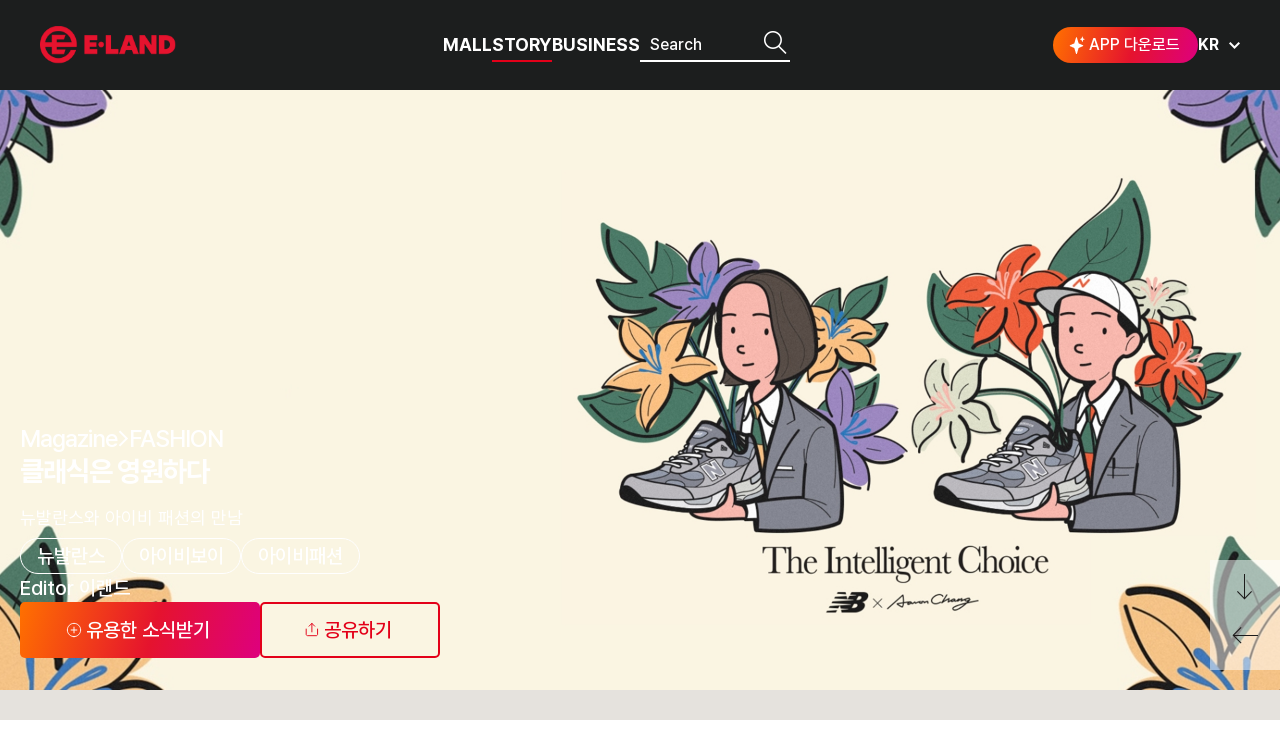

--- FILE ---
content_type: text/html;charset=UTF-8
request_url: https://www.eland.co.kr/mgzn/viewMgzn?mgznIdx=379&categoryIdx=1&backupIdx=26
body_size: 167391
content:




<!DOCTYPE html>
<html lang="ko">
<head>
	<!-- Global site tag (gtag.js) - Google Analytics -->
	<script async src="https://www.googletagmanager.com/gtag/js?id=UA-21233845-24"></script>
	<script>
		window.dataLayer = window.dataLayer || [];
		function gtag(){dataLayer.push(arguments);}
		gtag('js', new Date());
		gtag('config', 'UA-21233845-24');
	</script>
	
	<!-- Google Tag Manager -->
	<script>(function(w,d,s,l,i){w[l]=w[l]||[];w[l].push({'gtm.start':
	new Date().getTime(),event:'gtm.js'});var f=d.getElementsByTagName(s)[0],
	j=d.createElement(s),dl=l!='dataLayer'?'&l='+l:'';j.async=true;j.src=
	'https://www.googletagmanager.com/gtm.js?id='+i+dl;f.parentNode.insertBefore(j,f);
	})(window,document,'script','dataLayer','GTM-ML9DDJZ');</script>
	<!-- End Google Tag Manager -->
	
	<meta charset="UTF-8">
	<meta http-equiv="X-UA-Compatible" content="IE=edge">
	<meta name="viewport" content="width=device-width, initial-scale=1.0">
	
	
	
	
	
		
	
		
	
	
	
	
	
	<!-- <meta property="og:type" content="website" /> --> <!-- 페이스북 이미지 캐시 제거 안되는 이슈 발생하여 해당 type 수정 -->
	<meta property="og:type" content="article" />
	<meta name="robots" content="follow, index, max-snippet:-1, max-video-preview:-1, max-image-preview:large">
	<meta name="google-site-verification" content="bU0IULB6qBfvxTWtOYhQUeS9lmt-MlbYyK38GRrssjs" />
	
	
		
			
			
			
				
			
			<meta property="og:title" content="뉴발란스와 아이비 패션의 만남 " />
			<meta property="og:description" content="TODAY'S PRODUCT 뉴발란스X아이비 보이" />
			<meta property="og:image" content="https://d15jkvm9y6e1os.cloudfront.net/images/web/Mgzn/379_0/20220614153628924001.jpg" />
			<meta property="og:image:secure_url" content="https://d15jkvm9y6e1os.cloudfront.net/images/web/Mgzn/379_0/20220614153628924001.jpg" />
			<meta property="og:image:width" content="1200" />
			<meta property="og:url" content="https://www.eland.co.kr/mgzn/viewMgzn?mgznIdx=379&categoryIdx=1&backupIdx=26" />
			<meta property="og:site_name" content="이랜드" />
			<meta name="twitter:title" content="클래식은 영원하다">
			<meta name="twitter:description" content="뉴발란스와 아이비 패션의 만남 ">
			<meta name="twitter:image" content="https://d15jkvm9y6e1os.cloudfront.net/images/web/Mgzn/379_0/20220614153628924001.jpg">
			<meta name="twitter:card" content="summary_large_image">
			<title>뉴발란스와 아이비 패션의 만남 </title>
			<meta name="description" content="TODAY'S PRODUCT 뉴발란스X아이비 보이"/>
			<meta name="url" content="http://www.eland.co.kr/mgzn/viewMgzn?mgznIdx=379&categoryIdx=1&backupIdx=26"/>
			<link rel="canonical" href="https://www.eland.co.kr/mgzn/viewMgzn?mgznIdx=379&categoryIdx=1&backupIdx=26" />
			
			
			
		
		
		
		
		
		
		
	
	
	<link rel="shortcut icon" href="/static/images/common/ico/favicon.ico">
	<link rel="icon" href="/static/images/common/ico/favicon-16x16.png" sizes="16x16">
	<link rel="icon" href="/static/images/common/ico/favicon-32x32.png" sizes="32x32">
	<link rel="manifest" href="/static/images/common/ico/site.webmanifest">
	
	<link rel="alternate" hreflang="ko" href="https://www.eland.co.kr/mgzn/viewMgzn?mgznIdx=379&categoryIdx=1&backupIdx=26" />
	<link rel="alternate" hreflang="en" href="https://en.eland.co.kr/mgzn/viewMgzn?mgznIdx=379&categoryIdx=1&backupIdx=26" />
	<link rel="alternate" hreflang="x-default" href="https://www.eland.co.kr/mgzn/viewMgzn?mgznIdx=379&categoryIdx=1&backupIdx=26" />
	
	
<script src="/static/js/library.js"></script>
<script src="/static/js/ui.js"></script>
<script src="/static/js/custom.js"></script>
<script src="/static/js/imagesloaded.pkgd.min.js"></script>
<script src="/static/js/masonry.pkgd.min.js"></script>
<script src="/static/js/hammer.min.js"></script> <!-- 20251013 추가 -->
<link rel="stylesheet" href="/static/css/font.css">
<link rel="stylesheet" href="/static/css/slick.css">
<link rel="stylesheet" href="/static/css/common.css?v=20230922">
<link rel="stylesheet" href="/static/css/newCommon.css?v=20251013">
<link rel="stylesheet" href="/static/css/sub.css?v=20231123">
<link rel="stylesheet" href="/static/css/mypage.css">
<link rel="stylesheet" href="/static/css/swiper.min.css">
</head>
<body>
	<!-- Google Tag Manager (noscript) -->
	<noscript><iframe src="https://www.googletagmanager.com/ns.html?id=GTM-ML9DDJZ"
	height="0" width="0" style="display:none;visibility:hidden"></iframe></noscript>
	<!-- End Google Tag Manager (noscript) -->
	
	<a href="#content" id="skipNav">본문 바로가기</a>
	<div class="wrap">
		


 




<script>
var search = function(value){
	if(value == null || value.replace(/ /g,"") == ''){
		alert("검색어를 입력해주시길 바랍니다.");
		return false;
	}
	location.href='/search/searchResult?searchWord=' + encodeURIComponent(value);
}
$(document).ready(function(){
	var site_mode = "prd";

	
	var currentLang = "ko";
	if (currentLang === "en") {
		$('#currentLang').find('span').html("EN");
	} else if (currentLang === "zh") {
		$('#currentLang').find('span').html("CN");
	} else {
		$('#currentLang').find('span').html("KR");
	}
		
	var target = $('.navigator .js-pageUp');
	$(target).hide();
	$(window).scroll();
	$(window).scroll(function(e){
		var width = window.outerWidth;
		var height = parseInt(window.outerHeight*0.9);
		if($(e.target).scrollTop() > height){
			$(target).show();
		}else{
			$(target).hide();
		}
	});
	//모바일 검색버튼
	$('.header_searchBtn').on('click',function(){
		$('header.header').addClass('header-search');
	});
	//검색닫기버튼
	$('.header_popClose').on('click',function(){
		$('header.header').removeClass('header-search');
	});
	//PC 검색 엔터
	$('#pcSearch').keydown(function (key) {
		if(key.keyCode == 13){//키가 13이면 실행 (엔터는 13)
			search($('#pcSearch').val());
		}
	});
	//MO 검색 엔터
	$('#moSearch').keydown(function (key) {
		if(key.keyCode == 13){//키가 13이면 실행 (엔터는 13)
			search($('#moSearch').val());
		}
	});

	$('a').on('click',function(e){
		var target;
		if($(e.target).prop('tagName') == 'A'){
			target = $(e.target);
		}else{
			target = $(e.target).closest('a');
		}
		var url = $(target).attr('href');
		if(url != null && url != '' && url.substring(0,1) == '/'){
			sessionStorage.setItem("scroll",$(window).scrollTop());
		}
	});

	//PC TABLET
	$('.header_menuItem a').off().on('click',function(e){
		//모바일 검색버튼
		if($(this).hasClass('header_searchBtn')){
			$('header.header').addClass('header-search');
			return;
		}
		
		$('.header_menuItem').removeClass('on');
		$(this).closest('.header_menuItem').addClass('on');
	});

	//모바일
	$('.moMenu_1dItem a').off().on('click',function(e){
		// 준비중 상태일때
		if($(this).data('target') == 'preparing'){
			$('#readyPopup').show();
			return;
		}
		$('.moMenu_2dItem').removeClass('on');
		$('.moMenu_1dItem').removeClass('on');
		$(e.target).closest('.moMenu_1dItem').addClass('on');
	});

	//모바일 2뎁스
	$('.moMenu_2dItem a').off().on('click',function(e){
		// 준비중 상태일때
		if($(this).data('target') == 'preparing'){
			$('#readyPopup').show();
			return;
		}
		
		$('.moMenu_2dItem').removeClass('on');
		$(e.target).closest('.moMenu_2dItem').addClass('on');
	});
	
	$('.header_menuList > li').on('mouseover', function(){
        $('.header').addClass('header-open');
    });
    $('.header_container').on('mouseleave', function(){
        $('.header').removeClass('header-open');
    });
    
    $.ajax({        
        type : "GET",
        url : "/getMobileHeaderMenu",
        dataType : "json",
        success : function(data){
        	
        	var param = "";
        	var ekiHowYn = "";
        	var onStrAll = "";
        	if(ekiHowYn != "Y"){
        		if(param == "" || param == "ALL") onStrAll = "on";	
        	}
        	$("#mgznCategoryList").append(
                	"<li class='moMenu_2dItem " + onStrAll + "'><a href='/mgzn/mgznList'>ALL</a></li>"
                );
        	
        	for(var i = 0; i < data.length; i++) {
        		if(site_mode == 'prd'){ 
        			if(data[i].category_idx != 3){
            			var onStr = "";
            			if(ekiHowYn != "Y"){
                			if(param == data[i].category_idx) onStr = "on";
            			}
                        $("#mgznCategoryList").append(
                        	"<li class='moMenu_2dItem " + onStr + "'><a href='/mgzn/mgznList?searchCategoryIdx=" + data[i].category_idx + " '>" + data[i].title + "</a></li>"
                        );
            		}
        		}
        		else{ 
        			if(data[i].category_idx != 13){
            			var onStr = "";
            			if(ekiHowYn != "Y"){
                			if(param == data[i].category_idx) onStr = "on";
            			}
                        $("#mgznCategoryList").append(
                        	"<li class='moMenu_2dItem " + onStr + "'><a href='/mgzn/mgznList?searchCategoryIdx=" + data[i].category_idx + " '>" + data[i].title + "</a></li>"
                        );
            		}
        		}
        	}
        }         
    });
    
    
	$(document).on('mousedown', function(e) { 
		if(e.button == 2) { return false; } 
	});
    
	$(document).on('dragstart', function(e) { return false; });
    
	$(document).on('selectstart', function(e) { return false; });
    
	$(document).on('contextmenu', function(e) { return false; });
    
});




const fnLangSel = function() {	
	if ($(".selLang").hasClass("active")) {
		$(".selLang").removeClass("active");
	} else {
		$(".selLang").addClass("active");
	}
}


const fnLang = function(lang) {
	$(".selLang").removeClass("active");	
	location.href = "/language/" + lang;
}


</script>
<!-- 헤더// -->
<header class="header header-opacity">
	<div class="header_container">
	    <div class="header_wrapper">
	        <p class="header_logo">
	            <a href="/">이랜드그룹</a>
	        </p>
	        <nav class="header_menu">
	            <h2 class="blind">이랜드그룹 이용 메뉴</h2>
	            <!-- PC 메뉴 -->
	            
	            
	            <ul class="header_menuList">
	            	
	                <li class="header_menuItem " style="display:">
	                    <a href="/mall/mallList">MALL</a>
	                </li>
	                <li class="header_menuItem on" style="display:">
	                    <a href="/ekiHow/ekiHowList">STORY</a>
	                    <ul class="header_subMenu">
                            <li class="header_subItem ">
                                <a href="/ekiHow/ekiHowList">E:KI HOW</a>
                            </li>
                            <li class="header_subItem  on">
                                <a href="/mgzn/mgznList">MAGAZINE</a>
                            </li>
                        </ul>
	                </li>
                    
	                <!-- <li class="header_menuItem ">
	                    <a href="/news/pressList?cate=P">news</a>
	                    <ul class="header_subMenu">
                            <li class="header_subItem ">
                                <a href="/news/pressList?cate=P">press</a>
                            </li>
                            <li class="header_subItem ">
                                <a href="/news/pressList?cate=S">story</a>
                            </li>
                            <li class="header_subItem ">
                                <a href="/news/mediaList?cate=M">media</a>
                            </li>
                        </ul>
	                </li> -->
	                <!-- 
	                	                
	                <li class="header_menuItem " style="display:">
	                    <a href="/mall/mallList">MALL</a>
	                    <ul class="header_subMenu">
                            <li class="header_subItem ">
                                <a href="/mall/mallList">mall</a>
                            </li>
                        </ul>
	                </li>
	                 -->
	                <!-- 
	                <li class="header_menuItem " style="display:">
	                    <a href="/draw/viewDraw">DRAW</a>
	                </li>
	                 -->	                
	                <!-- <li class="header_menuItem ">
	                    <a href="/about/aboutMain">about</a>
	                    <ul class="header_subMenu">
                            <li class="header_subItem ">
                                <a href="/about/aboutMain?ourValue=1">our value</a>
                            </li>
                            <li class="header_subItem ">
                                <a href="/about/history">history</a>
                            </li>
                            <li class="header_subItem ">
                                <a href="/about/ourBusiness">our business</a>
                            </li>
                            <li class="header_subItem ">
                                <a href="/about/career">career</a>
                            </li>
                            <li class="header_subItem ">
                                <a href="/about/esg">ESG</a>
                            </li>
                            <li class="header_subItem ">
                                <a href="/about/ir">IR</a>
                            </li>
                        </ul>
	                </li> -->
	                <li class="header_menuItem " style="display:">
	                    <a href="/career/careerList">BUSINESS</a>
                        <ul class="header_subMenu">
                            <li class="header_subItem ">
                                <a href="/career/careerList">CAREER</a>
                            </li>
                            <li class="header_subItem ">
                                <a href="/bidding/biddingList">BIDDING</a>
                            </li>
                        </ul>
	                </li>
	                <!-- 20251118 추가 :: S -->
                    <li class="header_menuItem">
                        <div class="header_searchBox">
                            <!-- PC 검색창 -->
                            <div class="header_search">
                                <label class="blind" for="pcSearch">검색</label>
                                <input class="header_searchInp" type="search" name="q" id="pcSearch" placeholder="Search">
                                <a class="header_searchSubmit" href="javascript:search($('#pcSearch').val())">검색</a>
                            </div>
                            <!-- TAB 검색버튼 -->
                            <a href="javascript:void(0);" class="header_searchBtn">검색</a>
                        </div>
                    </li>
                    <!-- 20251118 추가 :: E -->
	            </ul>
	            <!-- MO 햄버거 버튼 -->
	            <!-- [D] js-toggleMoMenu 클래스로 메뉴 토글 -->
	            <a class="header_hamBtn js-toggleMoMenu" href="#">이랜드그룹 메뉴 보기</a>
	            <!-- MO 메뉴 -->
	            <div class="header_moMenu">
	                <h2 class="blind">이랜드그룹 모바일 메뉴</h2>
	                <div class="moMenu js-moMenu">
	                    <div class="moMenu_header">
	                        <a class="moMenu_logo" href="/">이랜드그룹</a>
	                        <a class="moMenu_close js-toggleMoMenu" href="#">메뉴 닫기</a>
	                    </div>
	                    <div class="moMenu_cont">
							<!-- 20230207 추가 :: S -->
							<div class="moMenu_lang">
								<ul class="langList">
									<li class="langList_item">
										<a href="javascript:fnLang('ko');" class="langList_btn active ">KR</a>
									</li>
									<li class="langList_item">
										<a href="javascript:fnLang('en');" class="langList_btn  ">EN</a>
									</li>	
									
								</ul>
							</div>
							<!-- 20230207 추가 :: E -->
	                        <nav class="moMenu_menuArea">
	                            <h3 class="blind">이랜드그룹 메뉴</h3>
	                            <ul class="moMenu_1dMenu">
									<li class="moMenu_1dItem " style="display:">
										<a href="/mall/mallList">MALL</a>
									</li>
	                                
	                                
	                                <li class="moMenu_1dItem ">
	                                    
	                                </li>
	                                <!--
	                                
	                                <li class="moMenu_1dItem ">
	                                    <a href="/news/pressList?cate=P">news</a>
	                                    <ul class="moMenu_2dMenu">
	                                        <li class="moMenu_2dItem "><a href="/news/pressList?cate=P">press</a></li>
	                                        <li class="moMenu_2dItem "><a href="/news/pressList?cate=S">story</a></li>
	                                        <li class="moMenu_2dItem "><a href="/news/mediaList?cate=M">media</a></li>
	
	
	                                    </ul>
	                                </li>-->
	                                <!-- 
	                                
	                                
	                                <li class="moMenu_1dItem " style="display:">
	                                    <a href="/mall/mallList">MALL</a>
	                                </li>
	                                 -->
	                                <li class="moMenu_1dItem  on" style="display:">
					                    <a href="javascript:void(0);">STORY</a>
					                    <ul class="moMenu_2dMenu">
                                            <li class="moMenu_2dItem ">
                                                <a href="/ekiHow/ekiHowList">E:KI HOW</a>
                                            </li>
                                            <li class="moMenu_2dItem  on">
                                                <a href="/mgzn/mgznList">MAGAZINE</a>
                                            </li>
                                            
					                    </ul>
					                </li>
					                <li class="moMenu_1dItem " style="display:">
					                    <a href="/career/careerList">BUSINESS</a>
					                    <ul class="moMenu_2dMenu">
                                            <li class="moMenu_2dItem ">
                                                <a href="/career/careerList">CAREER</a>
                                            </li>
                                            <li class="moMenu_2dItem ">
                                                <a href="/bidding/biddingList">BIDDING</a>
                                            </li>
					                    </ul>
					                </li>
	                                <!-- 
	                                
	                                
	                                <li class="moMenu_1dItem ">
	                                    <a href="/about/aboutMain">about</a>
	                                </li> -->
	                                
	                                
	                                <!-- 
	                                <li class="moMenu_1dItem " style="display:">
	                                    <a href="/draw/viewDraw">DRAW</a>
	                                </li>
	                                 -->
	                            </ul>
	                        </nav>
	                        <div class="moMenu_magazineArea">
	                            <p class="moMenu_tit">Magazine.</p>
	                            <div class="moMenu_magazine js-menuMagazine">
	                             









  <div class="magazineItem">
      <a href="/mgzn/viewMgzn?mgznIdx=1491&categoryIdx=">
          <div class="magazineItem_card">
              <div class="magazineItem_img">
                  <p style="background-image: url('https://d15jkvm9y6e1os.cloudfront.net/images/web/Mgzn/1491_1/20260119150339172001.jpg');"></p>
              </div>
              <div class="magazineItem_info">
                  <p class="magazineItem_cate">FASHION</p>
                  
                  <p class="magazineItem_tit">아침 고민 덜어주는 완벽한 핏, 이즈멜본<br>“오늘 뭐 입지?” 했었는데, 직장인 아침 고민 날려준 &#039;돌려입기&#039; 트렌드</p>
              </div>
          </div>
      </a>
  </div>

  <div class="magazineItem">
      <a href="/mgzn/viewMgzn?mgznIdx=1490&categoryIdx=">
          <div class="magazineItem_card">
              <div class="magazineItem_img">
                  <p style="background-image: url('https://d15jkvm9y6e1os.cloudfront.net/images/web/Mgzn/1490_1/20260116112255497001.jpg');"></p>
              </div>
              <div class="magazineItem_info">
                  <p class="magazineItem_cate">TRAVEL</p>
                  
                  <p class="magazineItem_tit">올 겨울 놓칠 수 없는 K-썰매<br>“요즘 외국인들 한국 와서 &#039;이것&#039; 한다고?” 호텔 패키지로도 등장했다</p>
              </div>
          </div>
      </a>
  </div>

  <div class="magazineItem">
      <a href="/mgzn/viewMgzn?mgznIdx=1489&categoryIdx=">
          <div class="magazineItem_card">
              <div class="magazineItem_img">
                  <p style="background-image: url('https://d15jkvm9y6e1os.cloudfront.net/images/web/Mgzn/1489_1/20260115141903069001.jpg');"></p>
              </div>
              <div class="magazineItem_info">
                  <p class="magazineItem_cate">FOOD</p>
                  
                  <p class="magazineItem_tit">자연별곡에서 만나는 새로운 한식뷔페<br>&#039;솥밥에 30가지 반찬이 1만2천원대&#039; 나만 몰랐던 한식 천국 가보니</p>
              </div>
          </div>
      </a>
  </div>

  <div class="magazineItem">
      <a href="/mgzn/viewMgzn?mgznIdx=1488&categoryIdx=">
          <div class="magazineItem_card">
              <div class="magazineItem_img">
                  <p style="background-image: url('https://d15jkvm9y6e1os.cloudfront.net/images/web/Mgzn/1488_1/20260114160451690001.jpg');"></p>
              </div>
              <div class="magazineItem_info">
                  <p class="magazineItem_cate">FASHION</p>
                  
                  <p class="magazineItem_tit">미쏘만의 그래놀라 코어<br>“그래놀라, 먹지 말고 입으세요!” 요즘 플리스 잘 팔리는 이유</p>
              </div>
          </div>
      </a>
  </div>

  <div class="magazineItem">
      <a href="/mgzn/viewMgzn?mgznIdx=1487&categoryIdx=">
          <div class="magazineItem_card">
              <div class="magazineItem_img">
                  <p style="background-image: url('https://d15jkvm9y6e1os.cloudfront.net/images/web/Mgzn/1487_2/20260113135734827001.jpg');"></p>
              </div>
              <div class="magazineItem_info">
                  <p class="magazineItem_cate">TREND</p>
                  
                  <p class="magazineItem_tit">미쏘 스타일메이트 유빈님의&nbsp;겨울 슈즈 PICK<br>테겐녀가 두껍기만 한 신발 대신 추천하는 겨울 슈즈 TOP 4</p>
              </div>
          </div>
      </a>
  </div>

  <div class="magazineItem">
      <a href="/mgzn/viewMgzn?mgznIdx=1486&categoryIdx=">
          <div class="magazineItem_card">
              <div class="magazineItem_img">
                  <p style="background-image: url('https://d15jkvm9y6e1os.cloudfront.net/images/web/Mgzn/1486_1/20260108140057082001.jpg');"></p>
              </div>
              <div class="magazineItem_info">
                  <p class="magazineItem_cate">TRAVEL</p>
                  
                  <p class="magazineItem_tit">켄싱턴에서 즐기는 겨울 농장 체험<br>“먹는 것만 제철코어 아니다” 아이 겨울방학 체험도 &#039;제철&#039;이 뜬다</p>
              </div>
          </div>
      </a>
  </div>

  <div class="magazineItem">
      <a href="/mgzn/viewMgzn?mgznIdx=1485&categoryIdx=">
          <div class="magazineItem_card">
              <div class="magazineItem_img">
                  <p style="background-image: url('https://d15jkvm9y6e1os.cloudfront.net/images/web/Mgzn/1485_1/20260106175152878001.jpg');"></p>
              </div>
              <div class="magazineItem_info">
                  <p class="magazineItem_cate">FOOD</p>
                  
                  <p class="magazineItem_tit">2026년을 여는 종합선물세트&nbsp;&#039;하우스 오브 애슐리&#039;<br>“식사하러 왔다가 미국 시간 여행했어요!” 지금 아니면 못 가는 성수 핫플 어디?</p>
              </div>
          </div>
      </a>
  </div>

  <div class="magazineItem">
      <a href="/mgzn/viewMgzn?mgznIdx=1484&categoryIdx=">
          <div class="magazineItem_card">
              <div class="magazineItem_img">
                  <p style="background-image: url('https://d15jkvm9y6e1os.cloudfront.net/images/web/Mgzn/1484_1/20260105164929132001.jpg');"></p>
              </div>
              <div class="magazineItem_info">
                  <p class="magazineItem_cate">FASHION</p>
                  
                  <p class="magazineItem_tit">베트남을 사로잡은 후아유<br>열대과일의 나라 &#039;이곳&#039;에서 쫀쫀한 가디건이 완판된 이유는?</p>
              </div>
          </div>
      </a>
  </div>

  <div class="magazineItem">
      <a href="/mgzn/viewMgzn?mgznIdx=1482&categoryIdx=">
          <div class="magazineItem_card">
              <div class="magazineItem_img">
                  <p style="background-image: url('https://d15jkvm9y6e1os.cloudfront.net/images/web/Mgzn/1482_1/20251215105527103001.jpg');"></p>
              </div>
              <div class="magazineItem_info">
                  <p class="magazineItem_cate">FOOD</p>
                  
                  <p class="magazineItem_tit">회오리감자, 세계를 휩쓸다<br>&#039;여기 맨해튼 맞아?&#039; 뉴욕 길거리를 휩쓴 &#039;K푸드&#039;의 정체는 </p>
              </div>
          </div>
      </a>
  </div>

  <div class="magazineItem">
      <a href="/mgzn/viewMgzn?mgznIdx=1481&categoryIdx=">
          <div class="magazineItem_card">
              <div class="magazineItem_img">
                  <p style="background-image: url('https://d15jkvm9y6e1os.cloudfront.net/images/web/Mgzn/1481_1/20251212103125395001.jpg');"></p>
              </div>
              <div class="magazineItem_info">
                  <p class="magazineItem_cate">MUSEUM</p>
                  
                  <p class="magazineItem_tit">계륵에서 NBA의 꽃이 된 덩크의 역사<br>지금은 NBA의 꽃이지만 한때는 금지됐던 &#039;이것&#039;의 90년 역사를 되짚다</p>
              </div>
          </div>
      </a>
  </div>

<script>
// 모바일 메뉴 매거진 slick
$('.js-menuMagazine').slick({
    arrows:false,
    touchThreshold: 100,
    slidesToShow: 2.1,
    swipeToSlide: true,
    speed:200,
    infinite: false
});
</script>
	                            </div>
	                        </div>
	                    </div>
	                </div>
	            </div>
	        </nav>
	        <div class="header_util">
	            <!-- PC 검색창 20251118 삭제 -->
	            <a href="https://play.google.com/store/apps/details?id=com.eland.mall.member&hl=ko" class="header_appDownload"><img src="/static/images/common/ico/ico_appDownload.svg" alt="APP 다운로드 아이콘">APP 다운로드</a>
                <!-- MO 우상단 버튼 container -->
                <div class="header_btnContainer">
		            <!-- MO/Tablet 검색 버튼 -->
		            <a class="header_searchBtn" href="javascript:void(0);">검색</a>
		            
		            
		            <!-- <a href="javascript:void(0);" class="header_amaBtn" id="headerAmaBtn" style="display:">무엇이든 물어보세요</a> 20251118 삭제 -->
				</div>
				<!-- 20230224 수정 :: E -->
				<!-- 20230207 추가 :: S -->
				<!-- 언어 선택 드롭다운 -->
                <div class="header_lang">
                    <!-- [D] active 클래스 추가 시 드롭다운 노출 -->
                    <div class="selLang" id="currentLang">
                        <a href="javascript:fnLangSel();" class="selLang_selected"><span>KR</span></a>
                        <ul class="selLang_list">
                            <li class="selLang_btnWrap">
                                <!-- [D] active 클래스 추가 시 활성화 -->
                                <a href="javascript:fnLang('ko');" class="selLang_btn active ">KR</a>
                            </li>
                            <li class="selLang_btnWrap">
                                <a href="javascript:fnLang('en');" class="selLang_btn  ">EN</a>
                            </li>
                            
                        </ul>
                    </div>
                </div>
                <!-- 20230207 추가 :: E -->
	        </div>
	        <!-- 20210823 추가 : 검색팝업// -->
	        <a class="header_popClose" href="javascript:void(0);">검색창 닫기</a>
	        <div class="header_searchPop">
	            <form onsubmit="return false;">
	                <label class="blind" for="moSearch">검색</label>
	                <input class="header_moSearchInput" type="search" name="q" id="moSearch" placeholder="검색어를 입력해주세요.">
	                <a class="header_moSearchSubmit" href="javascript:search($('#moSearch').val())">검색</a>
	            </form>
	        </div>
	        <!-- //20210823 추가 : 검색팝업 -->
	    </div>
	</div>
</header>
<!-- //헤더 -->
<!-- 이동 버튼// -->
<!-- [D] show 클래스 추가 시 노출 -->
<div class="navigator show">
    <a class="navigator_up js-pageUp" href="#">페이지 위로</a>
    <a class="navigator_down js-pageDown" href="#">페이지 아래로</a>
    <a class="navigator_back" href="javascript:history.back(-1)">페이지 뒤로</a>
</div>
<!-- //이동 버튼 -->








<script>
var isAlreayProc = false;
$(document).ready(function(){

	
	$('#headerAmaBtn , #footerAmaBtn').on('click',function(){
		$('#amaFormPopup').show();
		$('body').addClass("scrollFix");
	});
	
	
	$('#closeAmaBtn').on('click',function(){
		$('#amaFormPopup').hide();
		$('body').removeClass("scrollFix");
	});
	
	
	$('#amaMailAddrSel').on('change',function(){
		if($(this).val() == "else") {
			$('#amaMailAddrInp').prop("disabled", false);
			$('#amaMailAddrInp').focus();
		}
		else {
			$('#amaMailAddrInp').prop("disabled", true);
		}
	});
	
	
	$('#registAmaBtn').on('click',function(){
		
		if(isAlreayProc) return false;
		
		var amaMailId = $('#amaMailId').val().replace(/\s/g, "");
		var amaMailAddrInp = $("#amaMailAddrInp").val().replace(/\s/g, "");
		var mailAddrSel = $('#amaMailAddrSel').val();
		
		if(amaMailId == "") {
			alert("이메일을 입력하세요.");
			$('#amaMailId').focus();
			return false;
		}
		if(mailAddrSel == "") {
			alert("메일 주소를 선택하세요.");
			$('#amaMailAddrSel').focus();
			return false;
		}
		if(mailAddrSel == "else" && $("#amaMailAddrInp").val().replace(/\s/g, "") == "") {
			alert("메일 주소를 입력하세요.");
			$('#amaMailAddrInp').focus();
			return false;
		}
		if(mailAddrSel == "else" && $("#amaMailAddrInp").val().indexOf('.') == -1) {
			alert("메일 형식으로 입력하세요.");
			$('#amaMailAddrInp').focus();
			return false;
		}
		if($('#amaTypeSel').val() == "") {
			alert("문의 유형을 선택하세요.");
			$('#amaTypeSel').focus();
			return false;
		}
		if($('#amaTitle').val() == "") {
			alert("문의 제목을 입력하세요.");
			$('#amaTitle').focus();
			return false;
		}
		if($('#amaConts').val() == "") {
			alert("문의 내용을 입력하세요.");
			$('#amaConts').focus();
			return false;
		}
		
		if(confirm("입력하신 내용으로 등록하시겠습니까?")) {
			
			var emailAddr = amaMailId + "@";
			if(mailAddrSel == "else") {
				emailAddr = emailAddr + $("#amaMailAddrInp").val().replace(/\s/g, "");
			}
			else {
				emailAddr = emailAddr + mailAddrSel;
			}
			
			var jsonData = { email:emailAddr
						   , amatype_cd:$('#amaTypeSel').val()
						   , title:$('#amaTitle').val()
						   , contents:$('#amaConts').val()
			};
			
			isAlreayProc = true;
			
			$.ajax({
				method: "POST",
		        url: "/ama/registAma",
		        contentType: 'application/json',
		        data: JSON.stringify(jsonData),
		        success: function (data) {
// 		        	console.log(data);
		        	if(data.result == "0000") {
		        		$("#amaFrm").each(function() {
					     	this.reset();
						});
		        		$('#amaMailAddrInp').prop("disabled", false);
		        		$('#amaFormPopup').hide();
		        		$('body').removeClass("scrollFix");
		        	}
		        	else {
		        		alert(data.msg);
		        	}
		        	isAlreayProc = false;
		        },
		        error: function (e) {
		        	alert("등록 중 오류가 발생했습니다.");
		        	// console.log(e);
		        	isAlreayProc = false;
		        }
			});
		}
	});
})
</script>

<!-- 20221021 무물보 팝업 추가 :: S -->
<div class="popWrap popWrap-on" id="amaFormPopup" style="display:none;">
    <div class="amaPop">
        <a href="javascript:void(0);" class="amaPop_close" id="closeAmaBtn">닫기</a>
        <div class="amaPop_cont">
            <p class="amaPop_tit">무엇이든 물어 보세요</p><!-- 20221024 수정 -->
            <div class="amaPop_form">
                <p class="amaPop_desc">
			                    궁금하신 내용을 등록하여 주시면 <br>
			                    관련 부서에서 검토 후 이메일을 통해 답변 드리겠습니다.
                </p>
                <form name="amaFrm" id="amaFrm">
                    <div class="amaPop_form_box">
                        <p class="amaPop_form_tit">이메일<span>*</span></p>
                        <div class="amaPop_email">
                            <div class="txt_box">
                                <label class="blind" for="amaMailId">이메일 아이디</label>
                                <input type="text" id="amaMailId">
                            </div>
                            <div class="email_box">
                                <span>@</span>
                                <div class="txt_box">
                                    <label class="blind" for="amaMailAddrInp">이메일 주소</label>
                                    <input type="text" id="amaMailAddrInp">
                                </div>
                            </div>
                            <div class="sel_box">
                                <label class="blind" for="amaMailAddrSel">메일 선택</label>
                                <select id="amaMailAddrSel">
                                    
                                    <option value="naver.com">naver.com</option>
									<option value="hanmail.net">hanmail.net</option>
									<option value="gmail.com">gmail.com</option>
									<option value="nate.com">nate.com</option>
									<option value="icloud.com">icloud.com</option>
									<option value="hotmail.com">hotmail.com</option>
									<option value="else" selected>직접입력</option>
                                </select>
                            </div>
                            <p class="amaPop_email_info">문의하신 내용에 대한 답변을 기재하신 이메일로 회신 드리오니, 정확히 입력해주십시오.</p>
                        </div>
                    </div>
                    <div class="amaPop_form_box">
                        <p class="amaPop_form_tit">문의 유형<span>*</span></p>
                        <div class="sel_box">
                            <label class="blind" for="amaTypeSel">메일 선택</label>
                            <select name="amatype_cd" id="amaTypeSel">
                                <option value="">선택하세요.</option><!-- 20221024 수정 -->
                            	
	                                <option value="300002">나누고 싶은 콘텐츠 제안</option><!-- 20221024 수정 -->
                            	
	                                <option value="300004">자유로운 질문</option><!-- 20221024 수정 -->
                            	
	                                <option value="300005">제휴/협업 제안</option><!-- 20221024 수정 -->
                            	
                            </select>
                        </div>
                    </div>
                    <div class="amaPop_form_box">
                        <p class="amaPop_form_tit">문의 제목<span>*</span></p>
                        <div class="txt_box">
                            <label class="blind" for="amaTitle">문의 제목</label>
                            <input type="text" name="title" id="amaTitle" placeholder="문의 제목을 입력하세요." maxlength="500">
                        </div>
                    </div>
                    <div class="amaPop_form_box">
                        <p class="amaPop_form_tit">문의 내용<span>*</span></p>
                        <div class="textarea_box">
                            <label for="amaConts"></label>
                            <textarea name="contents" id="amaConts" placeholder="문의 내용을 입력하세요."></textarea>
                        </div>
                    </div>
                </form>
                <button id="registAmaBtn">등록하기</button>
            </div>
        </div>
    </div>
</div>
<!-- 20221021 무물보 팝업 추가 :: E -->



<!-- 준비중 팝업 -->
<script>
$(document).ready(function(){
	$('#readyPopupClose').on('click', function(){
		$('#readyPopup').hide();
		$('body').removeClass("scrollFix");
	});
});
</script>
<div class="modal active popWrap-on" id="readyPopup" style="display:none;">
	<div class="modal_dim"></div>
    <div class="modal_container">
        <div class="modal_header">
            <p class="modal_title">아직 준비 중입니다.</p>
        </div>
        <div class="modal_body">
            <p class="modal_text">곧 만나 뵐 수 있도록 빠르게 준비할게요!</p>
            <div class="modal_img">
                <img src="/static/images/common/bg/bg_onConstruction.png" alt="">
            </div>
            <div class="modal_buttonWrap">
                <a href="javascript:void(0);" class="button button-solid button-red button-48" id="readyPopupClose">확인</a>
            </div>
        </div>
    </div>
</div>






 

<script>
var isAlreayProc = false;
$(document).ready(function(){
	
	
	$('#footerNewsletterBtn').on('click',function(){
		$('#newsletterPopup').show();
		$('body').addClass("scrollFix");
	});
	
	
	function initCloseBtn(){
		$('#popup_close').on('click', function() {
			fnCloseNewsletterPopup();
	    });	
	}
    
	
    $('#registNewsletterBtn').on('click', function() {
    	
    	if(isAlreayProc) return false;
    	
    	var email = $('#newsletterEmail').val().trim();
    	if(email.trim() == "") {
			alert("이메일 주소를 입력해주세요.");
			$('#newsletterEmail').focus();
			return false;
		}
    	if(email.indexOf('@') == -1 || email.indexOf('.') == -1) {
			alert("메일 형식으로 입력해주세요.");
			$('#newsletterEmail').focus();
			return false;
		}
    	
    	isAlreayProc = true;
		$.ajax({
			async: false,
			cache: false,
			url: "/newsletter/subscribe",
			type: "POST",
			data: {'email':email},
			dataType: 'json',
			success: function (data) {
	        	if(data.result == "0000") {
	        		
	        		//alert("구독 신청이 완료 되었습니다.");
	        		$("#newsletterPopup").empty();
	        		var html = "";
	        		html += '<div class="modal_dim"></div>';
	        		html += '<div class="modal_container">';
	        		html += '<div class="modal_header">';
	        		html += '<p class="modal_title">구독이 시작되었습니다.</p>';
	        		html += '</div>';
	        		html += '<div class="modal_body">';
	        		html += '<p class="modal_text">다양한 콘텐츠를 보내드릴게요.<br />앞으로 잘 부탁드려요!</p>';
	        		html += '<div class="modal_img"><img src="/static/images/common/bg/bg_subscribe_on.png" alt=""></div>';
	        		html += '<div class="modal_buttonWrap"><a href="javascript:void(0);" class="button button-solid button-red button-48" id="popup_close">확인</a></div>';
	        		html += '</div></div>';
	        		
	        		$("#newsletterPopup").append(html);
	        		$("#newsletterEmail").val("");
	        		
	        		//fnCloseNewsletterPopup();
	        		initCloseBtn();
	        	} 
	        	else if(data.result == "0001") {
	        		
	        		if(confirm(data.msg)) {
	        			$.ajax({
	        				async: false,
	        				cache: false,
	        				url: "/newsletter/reSubscribe",
	        				type: "POST",
	        				data: {'newsSubIdx':data.newsSubIdx},
	        				dataType: 'json',
	        				success: function (data) {
	        		        	if(data.result == "0000") {
	        		        		//alert("구독 신청이 완료 되었습니다.");
	        		        		
	        		        		$("#newsletterPopup").empty();
	        		        		var html = "";
	        		        		html += '<div class="modal_dim"></div>';
	        		        		html += '<div class="modal_container">';
	        		        		html += '<div class="modal_header">';
	        		        		html += '<p class="modal_title">구독이 시작되었습니다.</p>';
	        		        		html += '</div>';
	        		        		html += '<div class="modal_body">';
	        		        		html += '<p class="modal_text">다양한 콘텐츠를 보내드릴게요.<br />앞으로 잘 부탁드려요!</p>';
	        		        		html += '<div class="modal_img"><img src="/static/images/common/bg/bg_subscribe_on.png" alt=""></div>';
	        		        		html += '<div class="modal_buttonWrap"><a href="javascript:void(0);" class="button button-solid button-red button-48" id="popup_close">확인</a></div>';
	        		        		html += '</div></div>';
	        		        		
	        		        		$("#newsletterPopup").append(html);
	        		        		
	        		        		$("#newsletterEmail").val("");
	        		        		
	        		        		//fnCloseNewsletterPopup();
	        		        		initCloseBtn();
	        		        	}
	        		        	else {
	        		        		alert(data.msg);
	        		        		$("#newsletterEmail").val("");
	        		        	}
	        		        },
	        		        error: function (e) {
	        		        	alert("구독 신청 중 오류가 발생했습니다.");
	        		        	isAlreayProc = false;
	        		        }
	        			});
	        		}
	        	} 
	        	else {
	        		alert(data.msg);
	        		$("#newsletterEmail").focus();
	        	}
	        	
	        	isAlreayProc = false;
	        },
	        error: function (e) {
	        	alert("구독 신청 중 오류가 발생했습니다.");
	        	isAlreayProc = false;
	        }
		});
    });
    
    initCloseBtn();
});

function fnCloseNewsletterPopup() {
	$('#newsletterPopup').hide();
	$('body').removeClass("scrollFix");
}
</script>
<div class="modal active popWrap-on" id="newsletterPopup" style="display:none;">
	<div class="modal_dim"></div>
    <div class="modal_container">
        <div class="modal_header">
            <p class="modal_title">유용한 게시글이 올라오면 <br /> 알림을 드릴게요!</p>
        </div>
        <div class="modal_body">
            <p class="modal_text">
                알림 수신에 동의하시면 매주 베스트 콘텐츠와 <br />새 소식을 메일로 보내드립니다.
            </p>
            <!-- mo: 140px -> pc: 200px 고정 사이즈 이미지 표출 -->
            <div class="modal_img">
                <img src="/static/images/common/bg/bg_subscribe.png" alt="">
            </div>
            <input class="modal_input" type="text" id="newsletterEmail" placeholder="이메일 주소를 입력해주세요." />
            <div class="modal_buttonWrap">
                <a href="javascript:void(0);" class="button button-outline button-red button-48" id="popup_close">다음에 할게요</a>
                <a href="javascript:void(0);" class="button button-solid button-red button-48" id="registNewsletterBtn">구독하기</a>
            </div>
        </div>
    </div>
</div>



		



 





<script src="https://developers.kakao.com/sdk/js/kakao.js"></script>
<script type="text/javascript">
	Kakao.init('09bd69fa24acca64b43a28e8480b9e91');
	Kakao.isInitialized();
	
	
	function fnKakaoCreateDefaultButton(selector) {
		Kakao.Link.createDefaultButton({
			container: selector,
			objectType: 'feed',
			content: {
				title: $('meta[property="og:title"]').attr('content'),
				description: $('meta[property="og:description"]').attr('content'),
				imageUrl: $('meta[property="og:image"]').attr('content'),
				link: {
					mobileWebUrl: location.href,
					webUrl: location.href
				}
			}
		});
	};
	
	
	function fnKakaoSendDefault(tit, desc, img) {
		Kakao.Link.sendDefault({
			objectType: 'feed',
			content: {
				title: tit,
				description: desc,
				imageUrl: img,
				link: {
					mobileWebUrl: location.href,
					webUrl: location.href
				}
			}
		});
	}
	
	
	function fnShareTwitter() {
		var urlEncoding = encodeURIComponent(location.href);
		var strWindowFeatures = 'left=${(window.outerWidth / 2) - 400}, top=${(window.outerHeight / 2) - 250}, width=700, height=500, scrollbars=yes';
		
		window.open('https://twitter.com/intent/tweet?url=' + urlEncoding, null, strWindowFeatures);
	}
	
	
	function fnShareFacebook() {
		var urlEncoding = encodeURIComponent(location.href);
		var strWindowFeatures = 'left=${(window.outerWidth / 2) - 400}, top=${(window.outerHeight / 2) - 250}, width=700, height=500, scrollbars=yes';
		
		window.open('http://www.facebook.com/sharer/sharer.php?u=' + urlEncoding, null, strWindowFeatures);
	}
	
	
	function fnCopyLink() {
		var tempElem = document.createElement('textarea');
		tempElem.value = location.href;  
		document.body.appendChild(tempElem);
		
		tempElem.select();
		document.execCommand("copy");
		document.body.removeChild(tempElem);
	}
</script>
<script src="/static/js/imgTag.js"></script><!-- 20211208 추가 :  --> 
<style type="text/css">
.viewMgzn_cont.pc img{
	display: inline-block;
	width: auto;
	max-width: 100%;
}

/*
    =======================
    MOBILE
    =======================
*/
@media all and (max-width: 767px) {
	.div_padding.pc{
		display:none;
	}
	.viewMgzn_tit.pc{
		display:none;
	}
	.viewMgzn_desc.pc{
		display:none;
	}
	.viewMgzn_tags.pc{
		display:none;
	}
	.viewMgzn_date.pc{
		display:none;
	}
	.js-mgznRelSlide.pc{
		display:none;
	}

	
}

/*
    =======================
    PC
    =======================
*/
@media all and (min-width: 768px) {
	.div_padding.mobile{
		display:none;
	}
	.viewMgzn_tit.mobile{
		display:none;
	}
	.viewMgzn_desc.mobile{
		display:none;
	}
	.viewMgzn_tags.mobile{
		display:none;
	}
	.viewMgzn_date.mobile{
		display:none;
	}
	.js-mgznRelSlide.mobile{
		display:none;
	}
	.viewMgzn_cont.mobile{
		display:none;
	}
}

</style>
<script type="application/ld+json">
{
  "@context": "https://schema.org",
  "@type": "BlogPosting",
  "headline": "뉴발란스와 아이비 패션의 만남 ",
  "image": [
  	"https://d15jkvm9y6e1os.cloudfront.net/images/web/Mgzn/379_20/20220617134815642001.jpg",
  	"https://d15jkvm9y6e1os.cloudfront.net/images/web/Mgzn/379_0/20220614153628924001.jpg",
  	"https://d15jkvm9y6e1os.cloudfront.net/images/web/Mgzn/379_19/20220616142047714001.jpg",
  	"https://d15jkvm9y6e1os.cloudfront.net/images/web/Mgzn/379_0/20220614153629215001.jpg"
  ],
  "datePublished": "2022-11-03 15:07:44.0+09:00",
  "dateModified": "2022-11-03 15:07:44.0+09:00",
  "author": [{
      "@type": "Person",
      "name": "이랜드"
    }]
}
</script>
<script>
var isAlreayProc = false;
$(document).ready(function(){
	
	//$(".prdPurchase_viewMore").on('click', function(e){
	$(document).on('click', '.prdPurchase_viewMore', function(e){
		e.preventDefault();
	});
	
	//$('a[href="#"]').on('click', function(e){
	/*
	$(document).on('click', 'a[href="#"]', function(e){
		e.preventDefault();
	});	
	*/


    $('.viewMgzn_txtCont').each(function(){
        $(this).html($(this).html().replace(/&nbsp;/gi,' '));
    });
	
    $('.contentHeader_subscribeBtn').on('click', function() {
    	// 정의 되었을때만 실행
    	if(typeof offTimesale === 'function'){
			offTimesale();
		}
    	$('#newsletterPopup').show();
		$('body').addClass("scrollFix");
    });
    $('.contentFooter_subscribe').on('click', function() {
    	// 정의 되었을때만 실행
    	if(typeof offTimesale === 'function'){
			offTimesale();
		}
    	$('#newsletterPopup').show();
		$('body').addClass("scrollFix");
    });
    
    $('.viewMgzn_btn-ask').on('click', function() {
    	$('#amaFormPopup').show();
		$('body').addClass("scrollFix");
    });	
  
   	$('.shareBtn_pop').children().on('click', function(e) {
   		switch(e.target.className) {
   			case "sharBtn_tw" :
   				fnShareTwitter();
   				break;
   				
   			case "sharBtn_fb" :
   				fnShareFacebook();
   				break;
   				
   			case "sharBtn_kt" :
   				break;
   				
   			default :
   				fnCopyLink();
	       		alert("주소가 복사되었습니다.\n원하시는 곳에 붙여넣기(Ctrl + V) 해주세요.");
   				break;
   		}
   	});
   	
   	fnKakaoCreateDefaultButton('#Sharkt_Top');
   	fnKakaoCreateDefaultButton('#Sharkt_Bot');
   	
	$('body').on('click', function(e) {
// 		console.log(e.target.className.indexOf('shar'));
		if (e.target.className.indexOf('shar') == -1) {
			
			//매거진 하단 share버튼 추가 - 열려있는 share버튼 모두 닫도록 수정
			$(".shareBtn_pop").each(function() {
				if($(this).css('display') != 'none') $(this).hide();
			});
		}
		
// 		if (e.target.className.indexOf('shar') == -1 && $('.shareBtn_pop').css('display') != 'none') $('.shareBtn_pop').hide();
	});
	
	var maxWidth = 767;
// 	$('.navigator').removeClass('show');
	$(window).scroll();
	$(window).scroll(function(e){
		var width = 90;
		if(window.outerWidth > 767){
			width = 135;
		}
		if($(e.target).scrollTop() > width){
// 			$('.navigator').addClass('show');
		}else{
// 			$('.navigator').removeClass('show');
		}
	});

	
    
      
    
      
    
      
    
      
        
      
    
      
    
      
    
      
        
      
    
      
    
      
    
      
        
      
    
      
    
      
    
      
    
      
    
      
        
      
    
      
    
      
        
      
    
      
    
    var imgLength = 5;
    var makeImgSlick = function(idx){
    	// 매거진 상세보기 사진 slick
    	var cont = '.js-photoCont'+idx;
    	var thumb = '.js-photoThumb'+idx;
        var $photoCont = $(cont);
        var $photoContItem = $(cont +' .photoSlider_photoItem');
        var $photoThumb = $(thumb);
        var $photoThumbItem = $(thumb+' .photoSlider_thumbItem');
        var $photoCounter = $('.js-photoCounter'+idx);
        var photoContItemLength = $photoContItem.length;
        var photoThumbItemLength = $photoThumbItem.length;
        // 카운터에 전체 슬라이드 수 및 구조 삽입
        $photoCounter.html('<span class="js-photoNow'+idx+'">1</span>' + ' / ' + photoContItemLength);
        // 이미지 및 썸네일 slick
        $photoCont.slick({
            touchThreshold: 100,
            speed:300,
            adaptiveHeight: true,
            infinite: false,
            asNavFor: thumb
        });
        $photoThumb.slick({
            arrows:false,
            slidesToShow : 4.2,
            slidesToScroll: 4,
            // swipeToSlide: true,
            touchThreshold: 100,
            speed:300,
            infinite: false,
            mobileFirst: true,
            focusOnSelect: false,
            responsive : [
                {
                    breakpoint: 767,
                    settings: {
                        slidesToShow: 5.1,
                        slidesToScroll: 5,
                    }
                }
            ],
        });
        // 썸네일 'tap'(drag, press말고) 시 이동
        $photoThumbItem.on('tap', function(){
            var i = $(this).attr('data-slick-index');
            $photoThumb.slick('slickGoTo', i);
            $photoCont.slick('slickGoTo', i);
        });
        // 이미지 슬라이드 후 카운터 숫자 변경, 썸네일 on 처리
        $photoCont.on('afterChange', function(slick){
            var i = $photoCont.slick('slickCurrentSlide');
            $('.js-photoNow'+idx).text(i + 1);
            $photoThumbItem.removeClass('now');
            $photoThumbItem.eq(i).addClass('now');
        });
    }
    for(var i = 1 ; i < imgLength+1 ; i++){
    	makeImgSlick(i);
    }


    // 매거진 상세보기 관련컨텐츠 slick
    $('.js-mgznRelSlide.pc').slick({
        arrows:false,
        slidesToShow: 1.3,
        swipeToSlide: true,
        touchThreshold: 100,
        speed:300,
        infinite: false,
        mobileFirst: true,
        responsive : [
            {
                breakpoint: 767,
                settings: {
                    slidesToShow: 3
                }
            }
        ],
    })
    // 매거진 상세보기 관련컨텐츠 slick
    $('.js-mgznRelSlide.mobile').slick({
        arrows:false,
        slidesToShow: 1.3,
        swipeToSlide: true,
        touchThreshold: 100,
        speed:300,
        infinite: false,
        mobileFirst: true,
        responsive : [
            {
                breakpoint: 767,
                settings: {
                    slidesToShow: 3
                }
            }
        ],
    })
});
	
// 태그 검색 키워드 encode
function searchTagClick(keyword) {
	location.href='/search/searchResult?searchWord=' + encodeURIComponent(keyword);
}

</script>
<!-- content// -->

<div id="content">
    <div class="viewMgzn">
       <h1 class="blind">뉴발란스와 아이비 패션의 만남 </h1>
       <h3 class="blind">매거진 상세보기</h3>
       <div class="viewMgzn_coverArea">
           <div class="viewMgzn_visual">
             
               <div class="viewMgzn_img">
                   <picture>
                       <!--[if IE 9]><video style="display: none;"><![endif]-->
                       <source srcset="https://d15jkvm9y6e1os.cloudfront.net/images/web/Mgzn/379_0/20220614153629215001.jpg" media="(max-width: 767px)">
                       <source srcset="https://d15jkvm9y6e1os.cloudfront.net/images/web/Mgzn/379_19/20220616142047714001.jpg" media="(min-width: 768px)">
                       <!--[if IE 9]></video><![endif]-->
                       <img src="https://d15jkvm9y6e1os.cloudfront.net/images/web/Mgzn/379_19/20220616142047714001.jpg" alt="">
                   </picture>
               </div>
             
             
           </div>
           <!-- 20251031 수정 :: S -->
           <div class="viewMgzn_titArea">
             <div class="contentHeader">
             	<p class="contentHeader_crump">
             		<span>Magazine</span>
             		<img class="moOnly" src="/static/images/common/ico/ico_mgzn_breacrumb_mo.svg" style="width: 8px;" alt="">
                    <img class="pcOnly" src="/static/images/common/ico/ico_mgzn_breacrumb_pc.svg" style="width: 12px;" alt="">
                    <span>FASHION</span>
             	</p>
             	
             	<p class="contentHeader_tit">클래식은 영원하다</p>
                <p class="contentHeader_desc">뉴발란스와 아이비 패션의 만남 </p>
                
                <ul class="contentHeader_tags">
                	
	                   <li style=""><a href="javascript:searchTagClick('뉴발란스');">뉴발란스</a></li>
	                 
	                   <li style=""><a href="javascript:searchTagClick('아이비보이');">아이비보이</a></li>
	                 
	                   <li style=""><a href="javascript:searchTagClick('아이비패션');">아이비패션</a></li>
	                 
                </ul>
                <p class="contentHeader_writer">Editor 이랜드</p>
                <div class="contentHeader_contInfo">
                    <p class="contentHeader_createdAt">2022.11.03</p>
                    <p class="contentHeader_hit">
                        <img src="/static/images/common/ico/ico_hit.svg" alt="" />
                        <span>83841</span>
                    </p>
                </div>
                <div class="contentHeader_hr"></div>
                <div class="contentHeader_btnWrap">
                    <a href="javascript:void(0);" class="contentHeader_subscribeBtn button button-icon-left button-gradient button-solid button-36">
                        <img src="/static/images/common/ico/ico_mgzn_plus.svg" alt="">
                        <span>유용한 소식받기</span>
                    </a>
                    <a href="javascript:void(0)" class="contentHeader_shareBtn button button-icon-left button-red button-outline button-36">
                        <img src="/static/images/common/ico/ico_mgzn_share.svg" alt="">
                        <span class="shareTxt">공유하기</span>
                    </a>
                </div>
             </div>
               
               <!-- 20250611 수정 :: S -->
               
                
                
				
				<!-- 공유하기 팝업 -->
	            <div class="modal" id="topShareBtn_pop" style="display: none;">
	                <!-- <div class="modal_dim"></div> -->
	                <div class="modal_container" style="gap: 40px;">
	                    <div class="modal_header">
	                        <p class="modal_title">이 콘텐츠를 공유하시겠어요?</p>
	                        <a href="javascript:void(0)" class="modal_close" id="share_top_close"><span class="blind">팝업 닫기</span></a>
	                    </div>
	                    <div class="modal_body">
	                        <div class="shareList">
	                            <a href="javascript:void(0)" class="shareItem" data-target="sharBtn_kt">
	                                <img src="/static/images/common/ico/ico_share_kakao.svg" id="Sharkt_Top" alt="">
	                                <span>카카오톡</span>
	                            </a>
	                            <a href="javascript:void(0)" class="shareItem" data-target="sharBtn_url">
	                                <img src="/static/images/common/ico/ico_share_url.svg" alt="">
	                                <span>URL 복사</span>
	                            </a>
	                        </div>
	                    </div>
	                </div>
	            </div>
           </div>
           <!-- 20251031 수정 :: E -->
       </div>
       
       
		<!-- 20230609 수정 및 추가 :: S -->
		
		<!-- 20230609 수정 및 추가 :: E -->
		<!-- 20250611 추가 :: S -->
		
        <!-- 20250611 추가 :: E -->
       
       
       
		

       
       <div class="viewMgzn_contentArea">
       		<!-- 20251013 추가/수정 : 본문 정보 영역, 콘텐츠 속 상품, 첫 구매 혜택 영역 :: S -->
           <!-- 본문 정보 영역 -->
           <div class="viewMgzn_contInfo">
               <p class="viewMgzn_createdAt">2022.11.03</p>
               <p class="viewMgzn_hit">
                   <img src="/static/images/common/ico/ico_hit.svg" alt="" />
                   <span>83841</span>
               </p>
           </div>
           <!-- 첫 구매 혜택 영역 -->
           
           <!-- 20251013 추가/수정 : 본문 정보 영역, 콘텐츠 속 상품, 첫 구매 혜택 영역 :: E -->
	       
	       
	         
	           <div class="viewMgzn_cont">
	           	<div class="viewMgzn_txtCont" style="padding: 0px 20px; margin: 0 auto; max-width: 800px;">
	           		<blockquote class=se2_quote10 style="_zoom:1;margin:0 0 30px 0;padding:10px;border:2px solid #e5e5e5;background:url(http://static.se2.naver.com/static/img/bg_b1.png) repeat;_background:none;_filter:progid:DXImageTransform.Microsoft.AlphaImageLoader(src='http://static.se2.naver.com/static/img/bg_b1.png',sizingMethod='scale');color:#888888;"><p><span style="font-size: 18pt; color: rgb(0, 0, 0);"><b>Editor's Note</b></span></p><p><span style="font-size: 14pt; color: rgb(0, 0, 0);">고객의 삶의 품격을 올리고 의미를 풍성하게 하는 것.<br>그 일에 열정을 쏟는 이들의 이야기를 들어 봅니다.</span><span style="color: rgb(0, 0, 0); font-size: 14pt;"><br></span><span style="color: rgb(0, 0, 0); font-size: 14pt;">우리는 </span><b style="color: rgb(0, 0, 0); font-size: 14pt;"><u><모두가 최고를 누리는 세상></u></b><span style="color: rgb(0, 0, 0); font-size: 14pt;">을 꿈꿉니다.</span></p><p><span style="font-size: 14pt; color: rgb(0, 0, 0);">즐거움과 감동, 가치를 주는 이야기를 찾아냅니다.<br>우리의 진심이 고객에게 닿을 때까지. </span></p></blockquote>
                       
                       
                       
                       
                       
                       
                       
                       
                       
                       
                       
                       
                       
                       
                       
                       
                       
                       
                       
                       
                       
                       
                       
                       
                       
                       
                       
                       
                       
                       
                       
                       
                       
                       
                       
                       
                       
                       
                       
                       
                       
                       
                       
                       
                       
                       
                       
                       
                       
                       
                       
                       
                       
                       
                       
                       
                       
                       
                       
                       
                       
                       
                       
                       
                       
                       
                       
                       
                       
                       
                       
                       
                       
                       
                       
                       
                       
                       
                       
                       
                       
                       
                       
                       
                       
                       
                       
                       
                       
                       
                       
                       
                       
                       
                       
                       
                       
                       
                       
                       
                       
                       
                       
                       
                       
                       
                       
                       
                       
                       
                       
                       
                       
                       
                       
                       
                       
                       
                       
                       
                       
                       
                       
                       
                       
                       
                       
                       
                       
                       
                       
                       
                       
                       
                       
                       
                       
                       
                       
                       
                       
                       
                       
                       
                       
                       
                       
                       
                       
                       
                       
                       
                       
                       
                       
                       
                       
                       
                       
                       
                       
                       
                       
                       
                       
                       
                       
                       
                       
                       
                       
                       
                       
                       
                       
                       
                       
                       
                       
                       
                       
                       
                       
                       
                       
                       
                       
                       
                       
                       
                       
                       
                       
                       
                       
                       
                       
                       
                       
                       
                       
                       
                       
                       
                       
                       
                       
                       
                       
                       
                       
                       
                       
                       
                       
                       
                       
                       
                       
                       
                       
                       
                       
                       
                       
                       
                       
                       
                       
                       
                       
                       
                       
                       
                       
                       
                       
                       
                       
                       
                       
                       
                       
                       
                       
                       
                       
                       
                       
                       
                       
                       
                       
                       
                       
                       
                       
                       
                       
                       
                       
                       
                       
                       
                       
                       
                       
                       
                       
                       
                       
                       
                       
                       
                       
                       
                       
                       
                       
                       
                       
                       
                       
                       
                       
                       
                       
                       
                       
                       
                       
                       
                       
                       
                       
                       
                       
                       
                       
                       
                       
                       
                       
                       
                       
                       
                       
                       
                       
                       
                       
                       
                       
                       
                       
                       
                       
                       
                       
                       
                       
                       
                       
                       
                       
                       
                       
                       
                       
                       
                       
                       
                       
                       
                       
                       
                       
                       
                       
                       
                       
                       
                       
                       
                       
                       
                       
                       
                       
                       
                       
                       
                       
                       
                       
                       
                       
                       
                       
                       
                       
                       
                       
                       
                       
                       
                       
                       
                       
                       
                       
                       
                       
                       
                       
                       
                       
                       
                       
                       
                       
                       
                       
                       
                       
                       
                       
                       
                       
                       
                       
                       
                       
                       
                       
                       
                       
                       
                       
                       
                       
                       
                       
                       
                       
                       
                       
                       
                       
                       
                       
                       
                       
                       
                       
                       
                       
                       
                       
                       
                       
                       
                       
                       
                       
                       
                       
                       
                       
                       
                       
                       
                       
                       
                       
                       
                       
                       
                       
                       
                       
                       
                       
                       
                       
                       
                       
                       
                       
                       
                       
                       
                       
                       
                       
                       
                       
                       
                       
                       
                       
                       
	           	</div>
	           </div>
	           	
	         
	         
	         
	         
	         
	         
	       
	         
	           <div class="viewMgzn_cont">
	           	<div class="viewMgzn_txtCont" style="padding: 0px 20px; margin: 0 auto; max-width: 800px;">
	           		<p><span style="font-size: 14pt;">아이비 패션은 미국 동부의 상징인 아이비리그 캠퍼스에서 탄생한 일종의 ‘교복’이에요. </span><span style="font-size: 14pt;">재킷이나 니트 같은 단정한 상의가 주를 이뤘고, 면바지 등으로 ‘절제의 미학’을 보여주죠. </span></p><p><span style="font-size: 14pt;"> </span></p><p><span style="font-size: 14pt;">최근 MZ 세대 사이에서 클래식한 아이비 패션이 다시 트렌드로 떠오르면서 </span><span style="font-size: 14pt;">스포츠 브랜드 뉴발란스에도 회색 재킷에 컬러풀한 타이를 매고 뉴발란스 992를 신은 </span><span style="font-size: 14pt;">‘아이비 보이’가 등장했습니다. 이 두 콘텐츠의 조합에 숨겨진 특별한 이야기를 들어보겠습니다.</span></p><div><br></div>
                       
                       
                       
                       
                       
                       
                       
                       
                       
                       
                       
                       
                       
                       
                       
                       
                       
                       
                       
                       
                       
                       
                       
	           	</div>
	           </div>
	           	
	         
	         
	         
	         
	         
	         
	       
	         
	           <div class="viewMgzn_cont">
	           	<div class="viewMgzn_txtCont" style="padding: 0px 20px; margin: 0 auto; max-width: 800px;">
	           		<p><b><span style="font-size: 18pt;">TODAY'S PRODUCT</span><br><span style="font-size: 24pt;">뉴발란스X아이비 보이</span></b> </p>
                       
                       
                       
                       
                       
                       
                       
                       
                       
                       
                       
                       
                       
                       
                       
                       
                       
                       
                       
                       
                       
                       
                       
	           	</div>
	           </div>
	           	
	         
	         
	         
	         
	         
	         
	       
	         
	         
	         
	           
	           <div class="div_padding pc" style="width: 90%;height:20px;"></div>
	           <div class="div_padding mobile" style="width: 90%;height:20px;"></div>
	           <div class="viewMgzn_photo pc">
	             <div class="container-pc photoSlider_wrap">
	               <div class="photoSlider">
	                 <div class="photoSlider_top">
	                   <div class="photoSlider_photo js-photoCont1">
	                     
	                       
	                         
	                         
	                           <div class="photoSlider_photoItem">
	                             <div class="photoSlider_photoImg">
	                               <p style="background-image: url('https://d15jkvm9y6e1os.cloudfront.net/images/web/Mgzn/379_6/20220614164445085001.jpg');"></p>
	                             </div>
	                           </div>
	                           
	                         
	                       
	                         
	                         
	                           <div class="photoSlider_photoItem">
	                             <div class="photoSlider_photoImg">
	                               <p style="background-image: url('https://d15jkvm9y6e1os.cloudfront.net/images/web/Mgzn/379_6/20220614164445252001.jpg');"></p>
	                             </div>
	                           </div>
	                           
	                         
	                       
	                         
	                         
	                           <div class="photoSlider_photoItem">
	                             <div class="photoSlider_photoImg">
	                               <p style="background-image: url('https://d15jkvm9y6e1os.cloudfront.net/images/web/Mgzn/379_6/20220614164445447001.jpg');"></p>
	                             </div>
	                           </div>
	                           
	                         
	                       
	                         
	                         
	                       
	                         
	                         
	                       
	                         
	                         
	                       
	                         
	                         
	                       
	                         
	                         
	                       
	                         
	                         
	                       
	                         
	                         
	                       
	                         
	                         
	                       
	                         
	                         
	                       
	                         
	                         
	                       
	                         
	                         
	                       
	                         
	                         
	                       
	                         
	                         
	                       
	                         
	                         
	                       
	                         
	                         
	                       
	                         
	                         
	                       
	                         
	                         
	                       
	                         
	                         
	                       
	                         
	                         
	                       
	                         
	                         
	                       
	                         
	                         
	                       
	                         
	                         
	                       
	                         
	                         
	                       
	                         
	                         
	                       
	                         
	                         
	                       
	                         
	                         
	                       
	                         
	                         
	                       
	                     
	                   </div>
	                   
	                   
	                   <div class="photoSlider_counter js-photoCounter1" style=""></div>
	                 </div>
	                 <div class="photoSlider_bot" style="">
	                   <div class="photoSlider_counter js-photoCounter1"></div>
	                   <div class="photoSlider_thumb js-photoThumb1">
	                     
	                     
	                       
	                         
	                         
	                           <div class="photoSlider_thumbItem now">
	                             <div class="photoSlider_thumbImg">
	                               <p style="background-image: url('https://d15jkvm9y6e1os.cloudfront.net/images/web/Mgzn/379_6/20220614164445085001.jpg');"></p>
	                             </div>
	                           </div>
	                           
	                         
	                       
	                         
	                         
	                           <div class="photoSlider_thumbItem ">
	                             <div class="photoSlider_thumbImg">
	                               <p style="background-image: url('https://d15jkvm9y6e1os.cloudfront.net/images/web/Mgzn/379_6/20220614164445252001.jpg');"></p>
	                             </div>
	                           </div>
	                           
	                         
	                       
	                         
	                         
	                           <div class="photoSlider_thumbItem ">
	                             <div class="photoSlider_thumbImg">
	                               <p style="background-image: url('https://d15jkvm9y6e1os.cloudfront.net/images/web/Mgzn/379_6/20220614164445447001.jpg');"></p>
	                             </div>
	                           </div>
	                           
	                         
	                       
	                         
	                         
	                       
	                         
	                         
	                       
	                         
	                         
	                       
	                         
	                         
	                       
	                         
	                         
	                       
	                         
	                         
	                       
	                         
	                         
	                       
	                         
	                         
	                       
	                         
	                         
	                       
	                         
	                         
	                       
	                         
	                         
	                       
	                         
	                         
	                       
	                         
	                         
	                       
	                         
	                         
	                       
	                         
	                         
	                       
	                         
	                         
	                       
	                         
	                         
	                       
	                         
	                         
	                       
	                         
	                         
	                       
	                         
	                         
	                       
	                         
	                         
	                       
	                         
	                         
	                       
	                         
	                         
	                       
	                         
	                         
	                       
	                         
	                         
	                       
	                         
	                         
	                       
	                         
	                         
	                       
	                     
	                   </div>
	                 </div>
	                 <p class="photoSlider_imgCp"></p> <!-- 20220111 추가 -->                 
	               </div>
	             </div>
	           </div>
	           <div class="div_padding pc" style="width: 90%;height:20px;"></div>
	           <div class="div_padding mobile" style="width: 90%;height:20px;"></div>
	         
	         
	         
	         
	         
	       
	         
	           <div class="viewMgzn_cont">
	           	<div class="viewMgzn_txtCont" style="padding: 0px 20px; margin: 0 auto; max-width: 800px;">
	           		<div class="prdPurchase_viewMoreArea">
            <a class="prdPurchase_viewMore" href="#" onclick="window.open('https://www.nbkorea.com/etc/collection.action?collectionIdx=4742')"><span>SHOP NOW</span></a>
        </div>
                       
                       
                       
                       
                       
                       
                       
                       
                       
	           	</div>
	           </div>
	           	
	         
	         
	         
	         
	         
	         
	       
	         
	           <div class="viewMgzn_cont">
	           	<div class="viewMgzn_txtCont" style="padding: 0px 20px; margin: 0 auto; max-width: 800px;">
	           		<div class="viewMgzn_prdPurchase"></div>
<div class="viewMgzn_prdPurchase" style="margin-top:0px"></div> 

<p><b style="font-size: 18.6667px;"><span style="font-size: 24pt;">Q</span>. </b><span style="font-size: 18.6667px;"><b>뉴발란스와 일러스트 ‘아이비 보이’, </b></span><b style="font-size: 18.6667px;">둘의 만남은 어떻게 이루어졌나요?</b></p><p><b style="font-size: 18.6667px;"><br></b></p><p><span style="font-size: 18.6667px;">나이키나 아이다스와 달리 패션성이 가미된 스포츠 브랜드인 뉴발란스는 앞선 패션 감각을 가지고 </span><span style="font-size: 18.6667px;">있는 고객들에게 사랑받고 있는 브랜드예요. 이러한 정체성을 강화하기 위해 뉴발란스만의 개성이 </span><span style="font-size: 18.6667px;">드러나는 캐릭터와 콜라보를 하면 좋겠다는 내부 의견이 있었어요. </span><span style="font-size: 18.6667px;">그때 ‘아이비 패션’을 모티브로 한 아이비 보이와 아이비 걸을 그리는 일러스트레이터 ‘Aaron Chang’과 협업을 하게 됐죠. 그렇게 깔끔한 아이비 룩에 뉴발란스 992를 매치한 아이비 보이가 탄생하게 </span><span style="font-size: 18.6667px;">되었어요.  </span></p>
                       
                       
                       
                       
                       
                       
                       
                       
                       
                       
                       
                       
                       
                       
                       
                       
                       
                       
                       
                       
                       
                       
                       
	           	</div>
	           </div>
	           	
	         
	         
	         
	         
	         
	         
	       
	         
	         
	         
	           
	           <div class="div_padding pc" style="width: 90%;height:20px;"></div>
	           <div class="div_padding mobile" style="width: 90%;height:20px;"></div>
	           <div class="viewMgzn_photo pc">
	             <div class="container-pc photoSlider_wrap">
	               <div class="photoSlider">
	                 <div class="photoSlider_top">
	                   <div class="photoSlider_photo js-photoCont2">
	                     
	                       
	                         
	                         
	                           <div class="photoSlider_photoItem">
	                             <div class="photoSlider_photoImg">
	                               <p style="background-image: url('https://d15jkvm9y6e1os.cloudfront.net/images/web/Mgzn/379_6/20220614164445598001.jpg');"></p>
	                             </div>
	                           </div>
	                           
	                         
	                       
	                         
	                         
	                       
	                         
	                         
	                       
	                         
	                         
	                       
	                         
	                         
	                       
	                         
	                         
	                       
	                         
	                         
	                       
	                         
	                         
	                       
	                         
	                         
	                       
	                         
	                         
	                       
	                         
	                         
	                       
	                         
	                         
	                       
	                         
	                         
	                       
	                         
	                         
	                       
	                         
	                         
	                       
	                         
	                         
	                       
	                         
	                         
	                       
	                         
	                         
	                       
	                         
	                         
	                       
	                         
	                         
	                       
	                         
	                         
	                       
	                         
	                         
	                       
	                         
	                         
	                       
	                         
	                         
	                       
	                         
	                         
	                       
	                         
	                         
	                       
	                         
	                         
	                       
	                         
	                         
	                       
	                         
	                         
	                       
	                         
	                         
	                       
	                     
	                   </div>
	                   
	                   
	                     
	                   
	                   <div class="photoSlider_counter js-photoCounter2" style="display:none;"></div>
	                 </div>
	                 <div class="photoSlider_bot" style="display:none;">
	                   <div class="photoSlider_counter js-photoCounter2"></div>
	                   <div class="photoSlider_thumb js-photoThumb2">
	                     
	                     
	                       
	                         
	                         
	                           <div class="photoSlider_thumbItem now">
	                             <div class="photoSlider_thumbImg">
	                               <p style="background-image: url('https://d15jkvm9y6e1os.cloudfront.net/images/web/Mgzn/379_6/20220614164445598001.jpg');"></p>
	                             </div>
	                           </div>
	                           
	                         
	                       
	                         
	                         
	                       
	                         
	                         
	                       
	                         
	                         
	                       
	                         
	                         
	                       
	                         
	                         
	                       
	                         
	                         
	                       
	                         
	                         
	                       
	                         
	                         
	                       
	                         
	                         
	                       
	                         
	                         
	                       
	                         
	                         
	                       
	                         
	                         
	                       
	                         
	                         
	                       
	                         
	                         
	                       
	                         
	                         
	                       
	                         
	                         
	                       
	                         
	                         
	                       
	                         
	                         
	                       
	                         
	                         
	                       
	                         
	                         
	                       
	                         
	                         
	                       
	                         
	                         
	                       
	                         
	                         
	                       
	                         
	                         
	                       
	                         
	                         
	                       
	                         
	                         
	                       
	                         
	                         
	                       
	                         
	                         
	                       
	                         
	                         
	                       
	                     
	                   </div>
	                 </div>
	                 <p class="photoSlider_imgCp">사진 출처 :  일러스트레이터 ‘Aaron Chang’ 인스타그램</p> <!-- 20220111 추가 -->                 
	               </div>
	             </div>
	           </div>
	           <div class="div_padding pc" style="width: 90%;height:20px;"></div>
	           <div class="div_padding mobile" style="width: 90%;height:20px;"></div>
	         
	         
	         
	         
	         
	       
	         
	           <div class="viewMgzn_cont">
	           	<div class="viewMgzn_txtCont" style="padding: 0px 20px; margin: 0 auto; max-width: 800px;">
	           		<p><span style="font-size: 14pt;">또 뉴발란스와 아이비 보이는 둘 다 ‘보스턴’에서 탄생했다는 공통점을 가지고 있어요. </span><span style="font-size: 14pt;">뉴발란스는 인텔리 패션이라는 정체성을 가지고 있고 아이비 보이가 추구하는 아이비 패션 역시 </span><span style="font-size: 14pt;">미국 동부의 아이비리그 대학생들의 패션에서 그 기원이 있기 때문에 그 감도가 잘 맞겠다고 </span><span style="font-size: 14pt;">생각했습니다. </span></p>
                       
                       
                       
                       
                       
                       
                       
                       
                       
                       
                       
                       
                       
                       
                       
                       
                       
                       
                       
                       
                       
                       
                       
	           	</div>
	           </div>
	           	
	         
	         
	         
	         
	         
	         
	       
	         
	           <div class="viewMgzn_cont">
	           	<div class="viewMgzn_txtCont" style="padding: 0px 20px; margin: 0 auto; max-width: 800px;">
	           		<p><b style="font-size: 18.6667px;"><span style="font-size: 24pt;">Q</span>. </b><span style="font-size: 18.6667px;"><b>아이비 패션에 대해 더 자세히 설명해 주신다면요?</b></span> </p><p><span style="font-size: 18.6667px;"><b><br></b></span></p><p><span style="font-size: 18.6667px;"><b>미국 동부 8개 명문 대학의 학생이나 졸업생들이 즐겨 입은 신사복을 중심으로 한 스타일을 의미해요.</b> </span><span style="font-size: 18.6667px;">아이비(IVY)는 식물의 ‘담쟁이덩굴’을 의미하는데요, 미국 동부의 8개 명문 대학인 브라운·컬럼비아·</span><span style="font-size: 18.6667px;">코넬·다트머스·하버드·펜실베이니아·프린스턴·예일 대학의 건물이 덩굴로 뒤덮여 있어 이들 대학을 '</span><span style="font-size: 18.6667px;">아이비칼리지'라고 부르는 것에서 유래했습니다.</span></p>
                       
                       
                       
                       
                       
                       
                       
                       
                       
                       
                       
                       
                       
                       
                       
                       
                       
                       
                       
                       
                       
                       
	           	</div>
	           </div>
	           	
	         
	         
	         
	         
	         
	         
	       
	         
	         
	         
	           
	           <div class="div_padding pc" style="width: 90%;height:20px;"></div>
	           <div class="div_padding mobile" style="width: 90%;height:20px;"></div>
	           <div class="viewMgzn_photo pc">
	             <div class="container-pc photoSlider_wrap">
	               <div class="photoSlider">
	                 <div class="photoSlider_top">
	                   <div class="photoSlider_photo js-photoCont3">
	                     
	                       
	                         
	                         
	                           <div class="photoSlider_photoItem">
	                             <div class="photoSlider_photoImg">
	                               <p style="background-image: url('https://d15jkvm9y6e1os.cloudfront.net/images/web/Mgzn/379_13/20220614165910371001.png');"></p>
	                             </div>
	                           </div>
	                           
	                         
	                       
	                         
	                         
	                           <div class="photoSlider_photoItem">
	                             <div class="photoSlider_photoImg">
	                               <p style="background-image: url('https://d15jkvm9y6e1os.cloudfront.net/images/web/Mgzn/379_13/20220614165910606001.png');"></p>
	                             </div>
	                           </div>
	                           
	                         
	                       
	                         
	                         
	                           <div class="photoSlider_photoItem">
	                             <div class="photoSlider_photoImg">
	                               <p style="background-image: url('https://d15jkvm9y6e1os.cloudfront.net/images/web/Mgzn/379_13/20220614165910814001.png');"></p>
	                             </div>
	                           </div>
	                           
	                         
	                       
	                         
	                         
	                       
	                         
	                         
	                       
	                         
	                         
	                       
	                         
	                         
	                       
	                         
	                         
	                       
	                         
	                         
	                       
	                         
	                         
	                       
	                         
	                         
	                       
	                         
	                         
	                       
	                         
	                         
	                       
	                         
	                         
	                       
	                         
	                         
	                       
	                         
	                         
	                       
	                         
	                         
	                       
	                         
	                         
	                       
	                         
	                         
	                       
	                         
	                         
	                       
	                         
	                         
	                       
	                         
	                         
	                       
	                         
	                         
	                       
	                         
	                         
	                       
	                         
	                         
	                       
	                         
	                         
	                       
	                         
	                         
	                       
	                         
	                         
	                       
	                         
	                         
	                       
	                         
	                         
	                       
	                     
	                   </div>
	                   
	                   
	                   <div class="photoSlider_counter js-photoCounter3" style=""></div>
	                 </div>
	                 <div class="photoSlider_bot" style="">
	                   <div class="photoSlider_counter js-photoCounter3"></div>
	                   <div class="photoSlider_thumb js-photoThumb3">
	                     
	                     
	                       
	                         
	                         
	                           <div class="photoSlider_thumbItem now">
	                             <div class="photoSlider_thumbImg">
	                               <p style="background-image: url('https://d15jkvm9y6e1os.cloudfront.net/images/web/Mgzn/379_13/20220614165910371001.png');"></p>
	                             </div>
	                           </div>
	                           
	                         
	                       
	                         
	                         
	                           <div class="photoSlider_thumbItem ">
	                             <div class="photoSlider_thumbImg">
	                               <p style="background-image: url('https://d15jkvm9y6e1os.cloudfront.net/images/web/Mgzn/379_13/20220614165910606001.png');"></p>
	                             </div>
	                           </div>
	                           
	                         
	                       
	                         
	                         
	                           <div class="photoSlider_thumbItem ">
	                             <div class="photoSlider_thumbImg">
	                               <p style="background-image: url('https://d15jkvm9y6e1os.cloudfront.net/images/web/Mgzn/379_13/20220614165910814001.png');"></p>
	                             </div>
	                           </div>
	                           
	                         
	                       
	                         
	                         
	                       
	                         
	                         
	                       
	                         
	                         
	                       
	                         
	                         
	                       
	                         
	                         
	                       
	                         
	                         
	                       
	                         
	                         
	                       
	                         
	                         
	                       
	                         
	                         
	                       
	                         
	                         
	                       
	                         
	                         
	                       
	                         
	                         
	                       
	                         
	                         
	                       
	                         
	                         
	                       
	                         
	                         
	                       
	                         
	                         
	                       
	                         
	                         
	                       
	                         
	                         
	                       
	                         
	                         
	                       
	                         
	                         
	                       
	                         
	                         
	                       
	                         
	                         
	                       
	                         
	                         
	                       
	                         
	                         
	                       
	                         
	                         
	                       
	                         
	                         
	                       
	                         
	                         
	                       
	                     
	                   </div>
	                 </div>
	                 <p class="photoSlider_imgCp">사진 출처 : 책 'TAKE IVY' </p> <!-- 20220111 추가 -->                 
	               </div>
	             </div>
	           </div>
	           <div class="div_padding pc" style="width: 90%;height:20px;"></div>
	           <div class="div_padding mobile" style="width: 90%;height:20px;"></div>
	         
	         
	         
	         
	         
	       
	         
	           <div class="viewMgzn_cont">
	           	<div class="viewMgzn_txtCont" style="padding: 0px 20px; margin: 0 auto; max-width: 800px;">
	           		<p><span style="font-size: 14pt;">이때 학생들의 사진을 보면 70년 전이라곤 믿기지 않을 만큼 스타일리시해요. 요즘 브랜드의 </span><span style="font-size: 14pt;">컨셉 화보라고 해도 충분히 믿을만한 비주얼이죠. <b><span style="font-size: 14pt;">이 당시의 패션을 사랑하는 사람들이 지금까지도 </span></b></span><b><span style="font-size: 14pt;">정말 많아서 ‘아이비 팬츠’, ‘아이비 슈트’, ‘아이비리그 커트’ 등 다양하게 파생된 패션이 아직도 </span><span style="font-size: 14pt;">많은 사람들에게 사랑받고 있어요. </span></b></p>
                       
                       
                       
                       
                       
                       
                       
                       
                       
                       
                       
                       
                       
                       
                       
                       
                       
                       
                       
                       
                       
                       
	           	</div>
	           </div>
	           	
	         
	         
	         
	         
	         
	         
	       
	         
	           <div class="viewMgzn_cont">
	           	<div class="viewMgzn_txtCont" style="padding: 0px 20px; margin: 0 auto; max-width: 800px;">
	           		<p><span style="font-size: 14pt;">야구점퍼에 타이를 매치하고 체크 반바지를 입거나 와펜이 부착된 네이비 재킷에 화이트 팬츠를 매치하는 등 클래식 패션의 정석을 보여줘요. '클래식은 영원하다'는 말이 있잖아요? 아이비 패션을 보면 정말 그렇다는 생각이 들어요. </span></p>
                       
                       
                       
                       
                       
                       
                       
                       
                       
                       
                       
                       
                       
                       
	           	</div>
	           </div>
	           	
	         
	         
	         
	         
	         
	         
	       
	         
	           <div class="viewMgzn_cont">
	           	<div class="viewMgzn_txtCont" style="padding: 0px 20px; margin: 0 auto; max-width: 800px;">
	           		<p><b style="font-size: 18.6667px;"><span style="font-size: 24pt;">Q</span>. </b><span style="font-size: 18.6667px;"><b>뉴발란스X아이비 보이 콜라보가 출시 직후 뜨거운 반응을 얻었어요. </b></span><b style="font-size: 18.6667px;">그 이유가 무엇인 것 같나요?</b></p><p><b style="font-size: 18.6667px;"><br></b></p><p><span style="font-size: 18.6667px;">아이비 보이와 아이비 걸을 보면서 자기 자신 또는 가까운 지인과 닮았다고 생각하는 고객들이 </span><span style="font-size: 18.6667px;">많다고 해요. <b>평범한 듯, 무심한 듯 보이는 아이비 보이의 표정이 왠지 나와 닮은 것 같다고 생각하면서 애정을 갖게 되는 것 같아요. </b></span></p><p><span style="font-size: 18.6667px;"> </span></p><p><span style="font-size: 18.6667px;">뽀로로의 친구 ‘잔망 루피’를 보면서 2030 직장인들이 자신의 모습을 발견하고 무한한 애정을 쏟는 것과 </span><span style="font-size: 18.6667px;">비슷하다고 생각해요. <b>결국 고객들에게 사랑받는 콘텐츠는 자신과 얼마나 동일시할 수 있는지, </b></span><span style="font-size: 18.6667px;"><b>‘공감’이 핵심이라는 생각이 들어요. </b></span></p><p><span style="font-size: 18.6667px;"> </span></p><p><span style="font-size: 18.6667px;">또 아이비 보이가 추구하는 스타일 자체도 굉장히 주목받고 있는데요. 깔끔한 흰 셔츠에 카키색 쇼츠, 거기에 뉴발란스 992를 신은 아이비 보이의 패션을 많은 사람들이 사랑해 주고 있어요. </span><span style="font-size: 18.6667px;">일러스트가 들어간 깔끔한 반팔 티셔츠는 이러 저리 스타일링 하기에 활용도도 좋고요. </span></p><div><br></div>
                       
                       
                       
                       
                       
                       
                       
                       
                       
                       
                       
                       
                       
                       
                       
                       
                       
                       
                       
                       
                       
	           	</div>
	           </div>
	           	
	         
	         
	         
	         
	         
	         
	       
	         
	           <div class="viewMgzn_cont">
	           	<div class="viewMgzn_txtCont" style="padding: 0px 20px; margin: 0 auto; max-width: 800px;">
	           		<p><b style="font-size: 18.6667px;"><span style="font-size: 24pt;">Q</span>. </b><span style="font-size: 18.6667px;"><b>이번이 두번째 협업이라면서요?</b></span> </p><p><span style="font-size: 18.6667px;"><b><br></b></span></p><p><span style="font-size: 18.6667px;">작년에 뉴발란스가 아이비 보이와 협업했을 때는 1020 고객을 타깃으로 한 일러스트를 </span><span style="font-size: 18.6667px;">제품에 담았어요. 작년에는 귀여운 느낌을 주기 위해 캐릭터가 크게 보이는 상반신을 사용해 </span><span style="font-size: 18.6667px;">상황을 표현했다면 <b>올해는 전체적인 룩을 보여줄 수 있는 전신 일러스트로 콜라보를 진행했습니다.</b></span><span style="font-size: 18.6667px;"><b>아이비 보이의 패션 자체를 좋아해주는 고객들이 많았는데 그 부분을 좀 더 보여줄 수 있게 됐어요. </b></span><span style="font-size: 18.6667px;">좀 더 성숙한 비주얼이 나오게 됐고요. </span></p><div><br></div>
                       
                       
                       
                       
                       
                       
                       
                       
                       
                       
                       
                       
                       
                       
                       
                       
                       
                       
                       
                       
                       
	           	</div>
	           </div>
	           	
	         
	         
	         
	         
	         
	         
	       
	         
	         
	         
	           
	           <div class="div_padding pc" style="width: 90%;height:20px;"></div>
	           <div class="div_padding mobile" style="width: 90%;height:20px;"></div>
	           <div class="viewMgzn_photo pc">
	             <div class="container-pc photoSlider_wrap">
	               <div class="photoSlider">
	                 <div class="photoSlider_top">
	                   <div class="photoSlider_photo js-photoCont4">
	                     
	                       
	                         
	                         
	                           <div class="photoSlider_photoItem">
	                             <div class="photoSlider_photoImg">
	                               <p style="background-image: url('https://d15jkvm9y6e1os.cloudfront.net/images/web/Mgzn/379_14/20220614170540110001.jpg');"></p>
	                             </div>
	                           </div>
	                           
	                         
	                       
	                         
	                         
	                           <div class="photoSlider_photoItem">
	                             <div class="photoSlider_photoImg">
	                               <p style="background-image: url('https://d15jkvm9y6e1os.cloudfront.net/images/web/Mgzn/379_14/20220614170540241001.jpg');"></p>
	                             </div>
	                           </div>
	                           
	                         
	                       
	                         
	                         
	                       
	                         
	                         
	                       
	                         
	                         
	                       
	                         
	                         
	                       
	                         
	                         
	                       
	                         
	                         
	                       
	                         
	                         
	                       
	                         
	                         
	                       
	                         
	                         
	                       
	                         
	                         
	                       
	                         
	                         
	                       
	                         
	                         
	                       
	                         
	                         
	                       
	                         
	                         
	                       
	                         
	                         
	                       
	                         
	                         
	                       
	                         
	                         
	                       
	                         
	                         
	                       
	                         
	                         
	                       
	                         
	                         
	                       
	                         
	                         
	                       
	                         
	                         
	                       
	                         
	                         
	                       
	                         
	                         
	                       
	                         
	                         
	                       
	                         
	                         
	                       
	                         
	                         
	                       
	                         
	                         
	                       
	                     
	                   </div>
	                   
	                   
	                   <div class="photoSlider_counter js-photoCounter4" style=""></div>
	                 </div>
	                 <div class="photoSlider_bot" style="">
	                   <div class="photoSlider_counter js-photoCounter4"></div>
	                   <div class="photoSlider_thumb js-photoThumb4">
	                     
	                     
	                       
	                         
	                         
	                           <div class="photoSlider_thumbItem now">
	                             <div class="photoSlider_thumbImg">
	                               <p style="background-image: url('https://d15jkvm9y6e1os.cloudfront.net/images/web/Mgzn/379_14/20220614170540110001.jpg');"></p>
	                             </div>
	                           </div>
	                           
	                         
	                       
	                         
	                         
	                           <div class="photoSlider_thumbItem ">
	                             <div class="photoSlider_thumbImg">
	                               <p style="background-image: url('https://d15jkvm9y6e1os.cloudfront.net/images/web/Mgzn/379_14/20220614170540241001.jpg');"></p>
	                             </div>
	                           </div>
	                           
	                         
	                       
	                         
	                         
	                       
	                         
	                         
	                       
	                         
	                         
	                       
	                         
	                         
	                       
	                         
	                         
	                       
	                         
	                         
	                       
	                         
	                         
	                       
	                         
	                         
	                       
	                         
	                         
	                       
	                         
	                         
	                       
	                         
	                         
	                       
	                         
	                         
	                       
	                         
	                         
	                       
	                         
	                         
	                       
	                         
	                         
	                       
	                         
	                         
	                       
	                         
	                         
	                       
	                         
	                         
	                       
	                         
	                         
	                       
	                         
	                         
	                       
	                         
	                         
	                       
	                         
	                         
	                       
	                         
	                         
	                       
	                         
	                         
	                       
	                         
	                         
	                       
	                         
	                         
	                       
	                         
	                         
	                       
	                         
	                         
	                       
	                     
	                   </div>
	                 </div>
	                 <p class="photoSlider_imgCp"></p> <!-- 20220111 추가 -->                 
	               </div>
	             </div>
	           </div>
	           <div class="div_padding pc" style="width: 90%;height:20px;"></div>
	           <div class="div_padding mobile" style="width: 90%;height:20px;"></div>
	         
	         
	         
	         
	         
	       
	         
	           <div class="viewMgzn_cont">
	           	<div class="viewMgzn_txtCont" style="padding: 0px 20px; margin: 0 auto; max-width: 800px;">
	           		<p><b style="font-size: 18.6667px;"><span style="font-size: 24pt;">Q</span>. </b><span style="font-size: 18.6667px;"><b>뉴발란스는 이번 아이비보이 협업이나, 그레이 데이 같은 </b></span><b style="font-size: 18.6667px;">다른 스포츠 브랜드와는 전혀 다른 마케팅 활동을 보여준다는 평가가 많죠. </b><b style="font-size: 18.6667px;">또 재밌는 것 준비하신다고요?</b></p><p><b style="font-size: 18.6667px;"><br></b></p><p><b style="font-size: 18.6667px;"></b></p><p><span style="font-size: 18.6667px;">2022년 하반기, 전 세계적으로 사랑받고 있는 뉴발란스의 상징적 모델 990 스니커즈가 40주년을 맞이합니다. 40주년을 맞이해 진행 예정인 다양한 콘텐츠도 기대해주세요! </span></p><div><br></div>
                       
                       
                       
                       
                       
                       
                       
                       
                       
                       
                       
                       
                       
                       
                       
                       
                       
                       
                       
                       
                       
	           	</div>
	           </div>
	           	
	         
	         
	         
	         
	         
	         
	       
	         
	         
	         
	           
	           <div class="div_padding pc" style="width: 90%;height:20px;"></div>
	           <div class="div_padding mobile" style="width: 90%;height:20px;"></div>
	           <div class="viewMgzn_photo pc">
	             <div class="container-pc photoSlider_wrap">
	               <div class="photoSlider">
	                 <div class="photoSlider_top">
	                   <div class="photoSlider_photo js-photoCont5">
	                     
	                       
	                         
	                         
	                           <div class="photoSlider_photoItem">
	                             <div class="photoSlider_photoImg">
	                               <p style="background-image: url('https://d15jkvm9y6e1os.cloudfront.net/images/web/Mgzn/379_14/20220614170540337001.jpg');"></p>
	                             </div>
	                           </div>
	                           
	                         
	                       
	                         
	                         
	                           <div class="photoSlider_photoItem">
	                             <div class="photoSlider_photoImg">
	                               <p style="background-image: url('https://d15jkvm9y6e1os.cloudfront.net/images/web/Mgzn/379_14/20220614170540670001.jpg');"></p>
	                             </div>
	                           </div>
	                           
	                         
	                       
	                         
	                         
	                       
	                         
	                         
	                       
	                         
	                         
	                       
	                         
	                         
	                       
	                         
	                         
	                       
	                         
	                         
	                       
	                         
	                         
	                       
	                         
	                         
	                       
	                         
	                         
	                       
	                         
	                         
	                       
	                         
	                         
	                       
	                         
	                         
	                       
	                         
	                         
	                       
	                         
	                         
	                       
	                         
	                         
	                       
	                         
	                         
	                       
	                         
	                         
	                       
	                         
	                         
	                       
	                         
	                         
	                       
	                         
	                         
	                       
	                         
	                         
	                       
	                         
	                         
	                       
	                         
	                         
	                       
	                         
	                         
	                       
	                         
	                         
	                       
	                         
	                         
	                       
	                         
	                         
	                       
	                         
	                         
	                       
	                     
	                   </div>
	                   
	                   
	                   <div class="photoSlider_counter js-photoCounter5" style=""></div>
	                 </div>
	                 <div class="photoSlider_bot" style="">
	                   <div class="photoSlider_counter js-photoCounter5"></div>
	                   <div class="photoSlider_thumb js-photoThumb5">
	                     
	                     
	                       
	                         
	                         
	                           <div class="photoSlider_thumbItem now">
	                             <div class="photoSlider_thumbImg">
	                               <p style="background-image: url('https://d15jkvm9y6e1os.cloudfront.net/images/web/Mgzn/379_14/20220614170540337001.jpg');"></p>
	                             </div>
	                           </div>
	                           
	                         
	                       
	                         
	                         
	                           <div class="photoSlider_thumbItem ">
	                             <div class="photoSlider_thumbImg">
	                               <p style="background-image: url('https://d15jkvm9y6e1os.cloudfront.net/images/web/Mgzn/379_14/20220614170540670001.jpg');"></p>
	                             </div>
	                           </div>
	                           
	                         
	                       
	                         
	                         
	                       
	                         
	                         
	                       
	                         
	                         
	                       
	                         
	                         
	                       
	                         
	                         
	                       
	                         
	                         
	                       
	                         
	                         
	                       
	                         
	                         
	                       
	                         
	                         
	                       
	                         
	                         
	                       
	                         
	                         
	                       
	                         
	                         
	                       
	                         
	                         
	                       
	                         
	                         
	                       
	                         
	                         
	                       
	                         
	                         
	                       
	                         
	                         
	                       
	                         
	                         
	                       
	                         
	                         
	                       
	                         
	                         
	                       
	                         
	                         
	                       
	                         
	                         
	                       
	                         
	                         
	                       
	                         
	                         
	                       
	                         
	                         
	                       
	                         
	                         
	                       
	                         
	                         
	                       
	                         
	                         
	                       
	                     
	                   </div>
	                 </div>
	                 <p class="photoSlider_imgCp">사진설명 : 비이커 한남 뉴발란스 팝업스토어, 그레이러스트 행사</p> <!-- 20220111 추가 -->                 
	               </div>
	             </div>
	           </div>
	           <div class="div_padding pc" style="width: 90%;height:20px;"></div>
	           <div class="div_padding mobile" style="width: 90%;height:20px;"></div>
	         
	         
	         
	         
	         
	       
	         
	           <div class="viewMgzn_cont">
	           	<div class="viewMgzn_txtCont" style="padding: 0px 20px; margin: 0 auto; max-width: 800px;">
	           		<div class="viewMgzn_prdPurchase"></div>
<div class="viewMgzn_prdPurchase" style="margin-top:0px"></div> 

<p style="text-align: center; " align="center"><span style="font-size: 14pt;"><b>IVY BOY를 뉴발란스만의 NB보이로 해석한, IVY BOY 992 컬렉션이 더 궁금하다면?</b></span></p>

<div class="prdPurchase_viewMoreArea">
            <a class="prdPurchase_viewMore" href="#" onclick="window.open('https://www.nbkorea.com/etc/collection.action?collectionIdx=4742')"><span>SHOP NOW</span></a>
        </div>
                       
                       
                       
                       
                       
                       
                       
                       
                       
	           	</div>
	           </div>
	           	
	         
	         
	         
	         
	         
	         
	       
       </div>
       <!-- 하단 footer 영역 -->
       <div class="viewMgzn_contentFooter">
           <div class="contentFooter">
               <div class="contentFooter_btns">
                   <a href="javascript:void(0);" class="contentFooter_subscribe button button-solid button-gradient button-36 button-icon-left">
                       <img src="/static/images/common/ico/ico_contentFooter_plus.svg" alt="">
                       <span>유용한 소식받기</span>
                   </a>
                   <a href="javascript:void(0)" class="contentFooter_share button button-outline button-red button-36 button-icon-left">
                       <img src="/static/images/common/ico/ico_contentFooter_share.svg" alt="">
                       공유하기
                   </a>
                   <!-- 
                   <div class="shareBtn_pop" id="bottomShareBtn_pop" style="display: none; position: fixed; top: 50%; left: 50%; transform: translate(-50%, -50%);">
						<a class="sharBtn_tw" href="javascript:void(0)">Twitter</a>
						<a class="sharBtn_fb" href="javascript:void(0)">Facebook</a>
						<a class="sharBtn_kt" id="Sharkt_Bot" href="javascript:void(0)">KakaoTalk</a>
						<a class="sharBtn_url" href="javascript:void(0)">CopyURL</a>
					</div>
					 -->
					<!-- 공유하기 팝업 -->
		            <div class="modal" id="bottomShareBtn_pop" style="display: none;">
		                <!-- <div class="modal_dim"></div> -->
		                <div class="modal_container" style="gap: 40px;">
		                    <div class="modal_header">
		                        <p class="modal_title">이 콘텐츠를 공유하시겠어요?</p>
		                        <a href="javascript:void(0)" class="modal_close" id="share_bottom_close"><span class="blind">팝업 닫기</span></a>
		                    </div>
		                    <div class="modal_body">
		                        <div class="shareList">
		                            <a href="javascript:void(0)" class="shareItem" data-target="sharBtn_kt">
		                                <img src="/static/images/common/ico/ico_share_kakao.svg" id="Sharkt_Bot" alt="">
		                                <span>카카오톡</span>
		                            </a>
		                            <a href="javascript:void(0)" class="shareItem" data-target="sharBtn_url">
		                                <img src="/static/images/common/ico/ico_share_url.svg" alt="">
		                                <span>URL 복사</span>
		                            </a>
		                        </div>
		                    </div>
		                </div>
		            </div>
               </div>
               <div class="contentFooter_hr"></div>
               <div class="contentFooter_keywords">
                   <span class="contentFooter_keywordsTitle">키워드</span>
                   <div class="contentFooter_keywordsList">
                  		
	                   		<a href="javascript:searchTagClick('뉴발란스');" class="contentFooter_keyword button button-solid button-white-red button-circle">뉴발란스</a>
	                 	
	                   		<a href="javascript:searchTagClick('아이비보이');" class="contentFooter_keyword button button-solid button-white-red button-circle">아이비보이</a>
	                 	
	                   		<a href="javascript:searchTagClick('아이비패션');" class="contentFooter_keyword button button-solid button-white-red button-circle">아이비패션</a>
	                 	
                   </div>
               </div>
           </div>
           <!-- 매거진 속 상품 영역 -->
             
			
               
                 
               
               <div class="viewMgzn_subSection viewMgzn_rel" >
                   <div class="container-mo">
                       <div class="viewMgzn_subTitArea">
                           <p class="viewMgzn_subTit">연관 콘텐츠</p>
                       </div>
                   </div>
                   <div class="viewMgzn_relArea">
                       <!-- <div class="relSlide js-mgznRelSlide pc"> -->
                       <div class="relSlide relSlide-onlyMo js-mgznRelSlide-onlyMo">
                         
                           <div class="relSlide_item">
                           
                           
                             
                           
                           
                           
                               <a href="/ekiHow/viewEkiHow?ekiHowIdx=61&amp;categoryIdx=1">
                                   <div class="relItem">
                                       <div class="relItem_imgArea">
                                         
                                         
                                         
                                           
                                         
                                           <div class="relItem_img">
                                               <p style="background-image: url('https://d15jkvm9y6e1os.cloudfront.net/images/web/Mgzn/1059_8/20250121164930167001.jpg')"></p>
                                           </div>
                                       </div>
                                       
                                       	
                                       		<div class="relItem_info">
	                                           <p class="relItem_cate"><span>Living</span></p>
	                                           <p class="relItem_tit">초등학생 저학년 책가방, 현명하게 고르는 방법</p>
	                                       </div>	
                                       	
                                       	
                                       
                                   </div>
                               </a>
                           </div>
                         
                           <div class="relSlide_item">
                           
                           
                           
                           
                             
                             
                           
                               <a href="/news/viewNews?cateIdx=753&amp;cate=P">
                                   <div class="relItem">
                                       <div class="relItem_imgArea">
                                         
                                         
                                         
                                           
                                         
                                           <div class="relItem_img">
                                               <p style="background-image: url('https://d15jkvm9y6e1os.cloudfront.net/images/web/Press/0/20250423144238620001.jpg')"></p>
                                           </div>
                                       </div>
                                       
                                       	
                                       	
                                       		<div class="relItem_info">
	                                           <p class="relItem_cate"><span>Press</span></p>
	                                           <p class="relItem_tit">이랜드 뉴발란스, 992 팝업 스토어 오픈</p>
	                                       </div>
                                       	
                                       
                                   </div>
                               </a>
                           </div>
                         
                           <div class="relSlide_item">
                           
                           
                           
                           
                             
                             
                           
                               <a href="/news/viewNews?cateIdx=77&amp;cate=S">
                                   <div class="relItem">
                                       <div class="relItem_imgArea">
                                         
                                         
                                         
                                           
                                         
                                           <div class="relItem_img">
                                               <p style="background-image: url('https://d15jkvm9y6e1os.cloudfront.net/images/web/Comm/0/20240306103250076001.png')"></p>
                                           </div>
                                       </div>
                                       
                                       	
                                       	
                                       		<div class="relItem_info">
	                                           <p class="relItem_cate"><span>Story</span></p>
	                                           <p class="relItem_tit">〈우리 제법 잘 어울려요~♪〉뉴발란스 신발기획부</p>
	                                       </div>
                                       	
                                       
                                   </div>
                               </a>
                           </div>
                         
                       </div>
                       <!-- <div class="relSlide js-mgznRelSlide mobile">
                         
                           <div class="relSlide_item">
                           
                           
                           
                             
                             
                           
                               <a href="/news/viewNews?cateIdx=&amp;cate=">
                                   <div class="relItem">
                                       <div class="relItem_imgArea">
                                         
                                         
                                         
                                           
                                         
                                           <div class="relItem_img">
                                               <p style="background-image: url('https://d15jkvm9y6e1os.cloudfront.net/images/web/Mgzn/1059_8/20250121164930167001.jpg')"></p>
                                           </div>
                                       </div>
                                       <div class="relItem_info">
                                           <p class="relItem_cate"><span>Living</span></p>
                                           <p class="relItem_tit">초등학생 저학년 책가방, 현명하게 고르는 방법</p>
                                       </div>
                                   </div>
                               </a>
                           </div>
                         
                           <div class="relSlide_item">
                           
                           
                           
                             
                             
                           
                               <a href="/news/viewNews?cateIdx=753&amp;cate=P">
                                   <div class="relItem">
                                       <div class="relItem_imgArea">
                                         
                                         
                                         
                                           
                                         
                                           <div class="relItem_img">
                                               <p style="background-image: url('https://d15jkvm9y6e1os.cloudfront.net/images/web/Press/0/20250423144238620001.jpg')"></p>
                                           </div>
                                       </div>
                                       <div class="relItem_info">
                                           <p class="relItem_cate"><span>Press</span></p>
                                           <p class="relItem_tit">이랜드 뉴발란스, 992 팝업 스토어 오픈</p>
                                       </div>
                                   </div>
                               </a>
                           </div>
                         
                           <div class="relSlide_item">
                           
                           
                           
                             
                             
                           
                               <a href="/news/viewNews?cateIdx=77&amp;cate=S">
                                   <div class="relItem">
                                       <div class="relItem_imgArea">
                                         
                                         
                                         
                                           
                                         
                                           <div class="relItem_img">
                                               <p style="background-image: url('https://d15jkvm9y6e1os.cloudfront.net/images/web/Comm/0/20240306103250076001.png')"></p>
                                           </div>
                                       </div>
                                       <div class="relItem_info">
                                           <p class="relItem_cate"><span>Story</span></p>
                                           <p class="relItem_tit">〈우리 제법 잘 어울려요~♪〉뉴발란스 신발기획부</p>
                                       </div>
                                   </div>
                               </a>
                           </div>
                         
                           <div class="relSlide_item">
                           
                           
                           
                             
                             
                           
                               <a href="/news/viewNews?cateIdx=99&amp;cate=S">
                                   <div class="relItem">
                                       <div class="relItem_imgArea">
                                         
                                         
                                         
                                           
                                         
                                           <div class="relItem_img">
                                               <p style="background-image: url('https://d15jkvm9y6e1os.cloudfront.net/images/web/Comm/0/20240618093645431001.png')"></p>
                                           </div>
                                       </div>
                                       <div class="relItem_info">
                                           <p class="relItem_cate"><span>Story</span></p>
                                           <p class="relItem_tit">뉴발란스 월요러닝(Monday Running Club) 문화</p>
                                       </div>
                                   </div>
                               </a>
                           </div>
                         
                           <div class="relSlide_item">
                           
                           
                           
                             
                             
                               
                             
                           
                               <a href="/news/mediaView?cateIdx=141&amp;cate=M">
                                   <div class="relItem">
                                       <div class="relItem_imgArea">
                                         
                                         
                                         
                                           
                                         
                                           <div class="relItem_img">
                                               <p style="background-image: url('https://d15jkvm9y6e1os.cloudfront.net/images/web/Youtube/0/20231211141330213001.PNG')"></p>
                                           </div>
                                       </div>
                                       <div class="relItem_info">
                                           <p class="relItem_cate"><span>Media</span></p>
                                           <p class="relItem_tit">뉴발란스｜MADE in UK &#034;991v2(U991GL2)&#034;</p>
                                       </div>
                                   </div>
                               </a>
                           </div>
                         
                           <div class="relSlide_item">
                           
                           
                           
                             
                             
                           
                               <a href="/news/viewNews?cateIdx=134&amp;cate=P">
                                   <div class="relItem">
                                       <div class="relItem_imgArea">
                                         
                                         
                                         
                                           
                                         
                                           <div class="relItem_img">
                                               <p style="background-image: url('https://d15jkvm9y6e1os.cloudfront.net/images/web/Press/0/20230222094624645001.jpg')"></p>
                                           </div>
                                       </div>
                                       <div class="relItem_info">
                                           <p class="relItem_cate"><span>Press</span></p>
                                           <p class="relItem_tit">이랜드 뉴발란스, ‘990v6 프레젠테이션’ 팝업스토어 성황리에 종료</p>
                                       </div>
                                   </div>
                               </a>
                           </div>
                         
                           <div class="relSlide_item">
                           
                           
                           
                             
                             
                               
                             
                           
                               <a href="/news/mediaView?cateIdx=61&amp;cate=M">
                                   <div class="relItem">
                                       <div class="relItem_imgArea">
                                         
                                         
                                         
                                           
                                         
                                           <div class="relItem_img">
                                               <p style="background-image: url('https://d15jkvm9y6e1os.cloudfront.net/images/web/Youtube/0/20220121144421111001.jpg')"></p>
                                           </div>
                                       </div>
                                       <div class="relItem_info">
                                           <p class="relItem_cate"><span>Media</span></p>
                                           <p class="relItem_tit">NB X IU 일상에서 함께하는 3번째 이야기</p>
                                       </div>
                                   </div>
                               </a>
                           </div>
                         
                           <div class="relSlide_item">
                           
                           
                           
                             
                             
                           
                               <a href="/news/viewNews?cateIdx=464&amp;cate=P">
                                   <div class="relItem">
                                       <div class="relItem_imgArea">
                                         
                                         
                                         
                                           
                                         
                                           <div class="relItem_img">
                                               <p style="background-image: url('https://d15jkvm9y6e1os.cloudfront.net/images/web/Press/0/20240229095631298001.jpg')"></p>
                                           </div>
                                       </div>
                                       <div class="relItem_info">
                                           <p class="relItem_cate"><span>Press</span></p>
                                           <p class="relItem_tit">이랜드 뉴발란스, 엠버서더 김연아와 함께한 ‘런 유어 웨이(Run your way)’ 캠페인 공개</p>
                                       </div>
                                   </div>
                               </a>
                           </div>
                         
                           <div class="relSlide_item">
                           
                           
                             
                           
                           
                               <a href="/mgzn/viewMgzn?mgznIdx=230&amp;backupIdx=105">
                                   <div class="relItem">
                                       <div class="relItem_imgArea">
                                         
                                         
                                           
                                         
                                         
                                           <div class="relItem_img">
                                               <p style="background-image: url('https://d15jkvm9y6e1os.cloudfront.net/images/web/Mgzn/230_39/20210909100013118001.jpg')"></p>
                                           </div>
                                       </div>
                                       <div class="relItem_info">
                                           <p class="relItem_cate"><span>FASHION</span></p>
                                           <p class="relItem_tit">뉴발란스 HISTORY with 99X</p>
                                       </div>
                                   </div>
                               </a>
                           </div>
                         
                       </div> -->
                    </div>
                </div>
                <div class="viewMgzn_subSection">
                    <div class="viewMgzn_subTitleWrap">
                        <p class="viewMgzn_subTitle">놓칠수 없는 실시간 인기 콘텐츠</p>
                    </div>
                    <div class="viewMgzn_relArea">
                        <div class="relSlide relSlide-onlyMo js-mgznRelSlide-onlyMo">
                        	
                            <div class="relSlide_item">
                                <a href="/mgzn/viewMgzn?mgznIdx=1484&categoryIdx=1">
                                    <div class="relItem">
                                        <div class="relItem_imgArea">
                                            <div class="relItem_img">
                                                <p style="background-image: url('https://d15jkvm9y6e1os.cloudfront.net/images/web/Mgzn/1484_1/20260105164929132001.jpg')"></p>
                                            </div>                                                    
                                        </div>
                                        <div class="relItem_info">
                                            <p class="relItem_cate"><span>FASHION</span></p>
                                            <p class="relItem_tit">베트남을 사로잡은 후아유</p>
                                        </div>
                                    </div>
                                </a>
                            </div>
                            
                            <div class="relSlide_item">
                                <a href="/mgzn/viewMgzn?mgznIdx=1481&categoryIdx=5">
                                    <div class="relItem">
                                        <div class="relItem_imgArea">
                                            <div class="relItem_img">
                                                <p style="background-image: url('https://d15jkvm9y6e1os.cloudfront.net/images/web/Mgzn/1481_1/20251212103125395001.jpg')"></p>
                                            </div>                                                    
                                        </div>
                                        <div class="relItem_info">
                                            <p class="relItem_cate"><span>MUSEUM</span></p>
                                            <p class="relItem_tit">계륵에서 NBA의 꽃이 된 덩크의 역사</p>
                                        </div>
                                    </div>
                                </a>
                            </div>
                            
                            <div class="relSlide_item">
                                <a href="/mgzn/viewMgzn?mgznIdx=1485&categoryIdx=2">
                                    <div class="relItem">
                                        <div class="relItem_imgArea">
                                            <div class="relItem_img">
                                                <p style="background-image: url('https://d15jkvm9y6e1os.cloudfront.net/images/web/Mgzn/1485_1/20260106175152878001.jpg')"></p>
                                            </div>                                                    
                                        </div>
                                        <div class="relItem_info">
                                            <p class="relItem_cate"><span>FOOD</span></p>
                                            <p class="relItem_tit">2026년을 여는 종합선물세트
'하우스 오브 애슐리'</p>
                                        </div>
                                    </div>
                                </a>
                            </div>
                            
                        </div>
                    </div>
                </div>
       </div>
       
    </div>
    <!-- 20251013 추가 : 타임세일 :: S -->
    
    <!-- 20251013 추가 : 타임세일 :: E -->
</div>
<!-- //content -->
<script>
$('.contentHeader_shareBtn').on('click', function() {
	var sharePopEle = $('#topShareBtn_pop');
	if ($(sharePopEle).css('display') != 'none') $('#topShareBtn_pop').hide();
	else $('#topShareBtn_pop').css('display', 'flex');
	
	// 정의 되었을때만 실행
   	if(typeof offTimesale === 'function'){
		offTimesale();
	}
});	

$('.contentFooter_share').on('click', function() {
	var sharePopEle = $('#bottomShareBtn_pop');
	if ($(sharePopEle).css('display') != 'none') $('#bottomShareBtn_pop').hide();
	else $('#bottomShareBtn_pop').css('display', 'flex');
	
	// 정의 되었을때만 실행
	if(typeof offTimesale === 'function'){
		offTimesale();
	}
});	
// 팝업 닫기
$('#share_top_close').on('click', function() {
	$('#topShareBtn_pop').hide();
});
$('#share_bottom_close').on('click', function() {
	$('#bottomShareBtn_pop').hide();
});
// URL 복사 이벤트
$('.shareItem').on('click', function(e) {
	if($(this).data('target') == 'sharBtn_url'){
		fnCopyLink();
  		alert("주소가 복사되었습니다.\n원하시는 곳에 붙여넣기(Ctrl + V) 해주세요.");
	}
});

</script>
		

 

<script>
$(document).ready(function(){
	
	var url = '/mgzn/viewMgzn';//현재URL
	sessionStorage.setItem("preUrl",url);
})
</script>
<!-- footer// -->
<footer class="footer graLine"><!-- 20220310 수정 --><!--20220112 footer에 .graLine 클래스 제거 -->
    <div class="footer_wrapper">
        <a class="footer_logo" href="/">이랜드 그룹</a>
        <ul class="footer_menu">
        
			<!-- 20211213 수정 : 푸터수정// -->
            <li class="footer_menuItem">
                <ul>
                    <li><a href="/about/aboutMain">OUR VALUE</a></li>
                    <li><a href="/about/history">HISTORY</a></li>
                   	<li style="display:"><a href="/about/ourBusiness">OUR BUSINESS</a></li>
                   	
                   	<li style="display:"><a href="https://www.amcareland.com/">ASIAN MISSION</a></li>                    
                   	<li><a href="/about/ci">CI</a></li>
                </ul>
            </li>
            <li class="footer_menuItem" style="display:">
                <ul>
                    <li><a href="/news/pressList?cate=P">PR</a></li>
                    <li><a href="/about/ir">IR</a></li>
                    <li><a href="/about/esg">ESG</a></li>
                    <li><a href="/news/mediaList?cate=M">MEDIA</a></li>
                </ul>
            </li>
            <li class="footer_menuItem" style="display:">
                <ul>
                    
                    <li><a href="http://voice.eland.co.kr">고객의 소리</a></li>
                    <li><a href="http://www.elandethic.com">부정제보</a></li>
                    <li><a href="javascript:void(0);" id="footerAmaBtn">무엇이든 물어보세요</a></li><!--20221021 무물보 추가 -->
                </ul>
            </li>
            <!-- //20211213 수정 : 푸터수정 -->
        </ul>
        <div class="footer_right">
            <div class="footer_family">
                <a class="footer_fOpen js-fToggle" href="#">E&middot;LAND Family</a>
                <a class="footer_fGo" href="javascript:">go</a>
                <ul class="footer_acCont js-fToggleTarget">
                    <li class="footer_acItem">
                        <a href="https://careers.eland.co.kr/main" target="_blank">이랜드 채용</a>
                    </li>
                    <li class="footer_acItem">
                        <a href="https://www.elandmall.com/" target="_blank">이랜드몰</a>
                    </li>
                    <li class="footer_acItem">
                        <a href="http://www.elandfashion.com/" target="_blank">이랜드 패션</a>
                    </li>
                    <li class="footer_acItem">
                        <a href="https://www.elandretail.com/" target="_blank">이랜드리테일</a>
                    </li>
                    <li class="footer_acItem">
                        <a href="https://www.elandeat.com/" target="_blank">이랜드 이츠</a>
                    </li>
                    <li class="footer_acItem">
                        <a href="http://www.elandconst.co.kr/" target="_blank">이랜드 건설</a>
                    </li>
                    <li class="footer_acItem">
                        <a href="https://www.elandcsr.or.kr/" target="_blank">이랜드 복지재단</a>
                    </li>
                    <li class="footer_acItem">
                        <a href="https://www.incubating.or.kr/" target="_blank">이랜드 인큐베이팅</a>
                    </li>
                    <li class="footer_acItem">
                        <a href="https://www.elandclinic.com/" target="_blank">이랜드 클리닉</a>
                    </li>
                    <li class="footer_acItem">
                        <a href="http://voice.eland.co.kr/" target="_blank">이랜드 고객피드백</a>
                    </li>
                    <li class="footer_acItem">
                        <a href="http://www.elandethic.com/" target="_blank">이랜드 윤리경영</a>
                    </li>
                    <li class="footer_acItem">
                        <a href="http://partner.eland.co.kr/" target="_blank">이랜드월드 동반성장위원회</a>
                    </li>
                    <li class="footer_acItem">
                        <a href="http://e-cp.eland.co.kr" target="_blank">CP 공정거래</a>
                    </li>
                    <li class="footer_acItem">
                        <a href="https://edi.eland.co.kr/" target="_blank">협력업체서비스(EDI)</a>
                    </li>
                    <li class="footer_acItem">
                        <a href="http://ebid.eland.co.kr/" target="_blank">전자입찰시스템(EDIB)</a>
                    </li>
                    <li class="footer_acItem">
                        <a href="http://ethic.elandretail.com/" target="_blank">이랜드리테일 윤리경영</a>
                    </li>
                    <li class="footer_acItem">
                        <a href="https://www.seoulelandfc.com/" target="_blank">서울 이랜드 FC</a>
                    </li>
                    <li class="footer_acItem">
                        <a href="https://eworld.kr/" target="_blank">이월드</a>
                    </li>
                    <li class="footer_acItem">
                        <a href="https://www.kensington.co.kr/" target="_blank">켄싱턴호텔앤리조트</a>
                    </li>
                    <li class="footer_acItem">
                        <a href="https://elandinvestment.co.kr/" target="_blank">이랜드투자자문</a>
                    </li>
                </ul>
            </div>
            <div class="footer_snsWrapper">
                <p class="footer_snsTxt">Follow us</p>
                <ul class="footer_sns">
					<li><a class="footer_insta" href="https://www.instagram.com/trenders.mag/" target="_blank">인스타그램</a></li>
                    <!-- <li><a class="footer_fb" href="https://www.facebook.com/elandgroup" target="_blank">페이스북</a></li> -->
                    <li><a class="footer_blog" href="https://blog.naver.com/eland_group" target="_blank">블로그</a></li>
                    <li><a class="footer_youtube" href="https://www.youtube.com/user/elandgroup" target="_blank">유튜브</a></li>                   
                    <li><a class="footer_kakao" href="http://pf.kakao.com/_xnJNsxj" target="_blank">카카오채널</a></li>
                </ul>
                <!-- 20221214 추가 :: S -->
                <div class="footer_personal">
                    <a href="/terms/privacy" style="display:"><b>개인정보처리방침</b></a>
                    <a href="javascript:void(0);" id="footerNewsletterBtn" style="">구독하기</a>
                </div>
                <!-- 20221214 추가 :: E -->
                <!-- 20220310 수정 :: S -->
                <address class="footer_adrs">
                    서울시 금천구 가산디지털1로 이랜드 빌딩<br>
                    Copyright&copy; 2021. All Rights Reserved to <span
                        class="uppercase">E&middot;land</span>
                </address>
                <!-- 20220310 수정 :: E -->
                 <!-- 20211213 footer_adrs 위치변경 :: S -->
                 <!-- 20220119 수정 :: s -->
                 
                <!-- 20220119 수정 :: e -->
                <!-- 20211213 footer_adrs 위치변경 :: E -->                 
            </div>
        </div>
        <!-- <address class="footer_adrs">
            서울시 금천구 가산디지털1로 이랜드 빌딩<br>
            <span class="uppercase">copyright</span>&copy; 2021. All rights reserved to <span class="uppercase">E&middot;land</span>
        </address> -->
    </div>
</footer>
<!-- //footer -->
	</div>
</body>
</html>

--- FILE ---
content_type: text/css
request_url: https://www.eland.co.kr/static/css/font.css
body_size: 2924
content:
@charset "UTF-8";

/* 20250925: Noto Sans KR + Inter -> Pretendard로 변경 */
@font-face {
	font-family: 'Pretendard';
	font-weight: 900;
	font-display: swap;
	src: local('Pretendard Black'), url(../fonts/pretendard/woff2-subset/Pretendard-Black.subset.woff2) format('woff2'), url(../fonts/pretendard/woff-subset/Pretendard-Black.subset.woff) format('woff');
}

@font-face {
	font-family: 'Pretendard';
	font-weight: 800;
	font-display: swap;
	src: local('Pretendard ExtraBold'), url(../fonts/pretendard/woff2-subset/Pretendard-ExtraBold.subset.woff2) format('woff2'), url(../fonts/pretendard/woff-subset/Pretendard-ExtraBold.subset.woff) format('woff');
}

@font-face {
	font-family: 'Pretendard';
	font-weight: 700;
	font-display: swap;
	src: local('Pretendard Bold'), url(../fonts/pretendard/woff2-subset/Pretendard-Bold.subset.woff2) format('woff2'), url(../fonts/pretendard/woff-subset/Pretendard-Bold.subset.woff) format('woff');
}

@font-face {
	font-family: 'Pretendard';
	font-weight: 600;
	font-display: swap;
	src: local('Pretendard SemiBold'), url(../fonts/pretendard/woff2-subset/Pretendard-SemiBold.subset.woff2) format('woff2'), url(../fonts/pretendard/woff-subset/Pretendard-SemiBold.subset.woff) format('woff');
}

@font-face {
	font-family: 'Pretendard';
	font-weight: 500;
	font-display: swap;
	src: local('Pretendard Medium'), url(../fonts/pretendard/woff2-subset/Pretendard-Medium.subset.woff2) format('woff2'), url(../fonts/pretendard/woff-subset/Pretendard-Medium.subset.woff) format('woff');
}

@font-face {
	font-family: 'Pretendard';
	font-weight: 400;
	font-display: swap;
	src: local('Pretendard Regular'), url(../fonts/pretendard/woff2-subset/Pretendard-Regular.subset.woff2) format('woff2'), url(../fonts/pretendard/woff-subset/Pretendard-Regular.subset.woff) format('woff');
}

@font-face {
	font-family: 'Pretendard';
	font-weight: 300;
	font-display: swap;
	src: local('Pretendard Light'), url(../fonts/pretendard/woff2-subset/Pretendard-Light.subset.woff2) format('woff2'), url(../fonts/pretendard/woff-subset/Pretendard-Light.subset.woff) format('woff');
}

@font-face {
	font-family: 'Pretendard';
	font-weight: 200;
	font-display: swap;
	src: local('Pretendard ExtraLight'), url(../fonts/pretendard/woff2-subset/Pretendard-ExtraLight.subset.woff2) format('woff2'), url(../fonts/pretendard/woff-subset/Pretendard-ExtraLight.subset.woff) format('woff');
}

@font-face {
	font-family: 'Pretendard';
	font-weight: 100;
	font-display: swap;
	src: local('Pretendard Thin'), url(../fonts/pretendard/woff2-subset/Pretendard-Thin.subset.woff2) format('woff2'), url(../fonts/pretendard/woff-subset/Pretendard-Thin.subset.woff) format('woff');
}


--- FILE ---
content_type: text/css
request_url: https://www.eland.co.kr/static/css/common.css?v=20230922
body_size: 46225
content:
@charset "UTF-8";
/*
    =======================
    COMMON
    =======================
*/

/* reset */
html, body, div, span, applet, object, iframe, h1, h2, h3, h4, h5, h6, p, blockquote, pre, a, abbr, acronym, address, big, cite, code, del, dfn, em, img, ins, kbd, q, s, samp, small, strike, strong, sub, sup, tt, var, u, center, dl, dt, dd, ol, ul, li, fieldset, form, label, legend, table, caption, tbody, tfoot, thead, tr, th, td, article, aside, canvas, details, embed,  figure, figcaption, footer, header, hgroup,  menu, nav, output, ruby, section, summary, time, mark, audio, video, input, button {margin: 0; padding: 0; border: 0; font-size: 100%; font: inherit; vertical-align: baseline; outline: none;} /* 20210623 수정 : outline */
*:focus-visible{outline: #e5132e 2px solid; outline-offset: -2px;}/* 20210623 추가 : outline */

article, aside, details, figcaption, figure, footer, header, hgroup, menu, nav, section {display: block;}
body {line-height: 1;}
ol, ul, li {list-style: none;}
blockquote, q {quotes: none;}
blockquote:before, blockquote:after, q:before, q:after {content: ''; content: none;}
table {border-collapse: collapse; border-spacing: 0;}

/* Custom */
html {font-family: sans-serif; -webkit-text-size-adjust: 100%; -ms-text-size-adjust: 100%;}
a {background-color: transparent; color: inherit; text-decoration: none;}
a:active, a:hover {outline: 0;}
p{outline: none;}
img {border: 0; display: block;}
button {cursor: pointer; background: none;}
select {font: inherit; background: none;}
select:hover {cursor: pointer;}
textarea {padding: 0;}
input {-webkit-appearance: none; -moz-appearance: none; appearance: none; -webkit-border-radius: 0; outline: none;}
input::-ms-clear {display: none;}
input[type=number]::-webkit-inner-spin-button, input[type=number]::-webkit-outer-spin-button {-webkit-appearance: none; -moz-appearance: none; appearance: none;}
input::-webkit-input-placeholder {line-height: inherit;}
input::-ms-clear,input::-ms-reveal {display: none; width : 0; height: 0;}
input::-webkit-search-decoration, input::-webkit-search-cancel-button, input::-webkit-search-results-button, input::-webkit-search-results-decoration{ display: none; }
fieldset {border: 0;padding: 0;margin: 0;min-width: 0;}
input[type=button]{background-color: transparent;}
input[type="date"]::-webkit-inner-spin-button,input[type="date"]::-webkit-calendar-picker-indicator {display: none;-webkit-appearance: none;} 
b{font-weight: inherit;}
i{font-style: normal;}

/* 공통 */
html, body {font-family: 'Pretendard', sans-serif; color:#1d1e1e;  word-break: break-all;}/* 20250925 수정 */
img {width: 100%; height: auto;}
::-moz-selection {color: #fff; background: #e5132e;}
::selection {color: #fff; background: #e5132e;}
#skipNav {display: block; overflow: hidden; height: 1px; width: 1px; margin: 0 -1px -1px 0; font-size: 0; line-height: 0;}
#skipNav:hover, #skipNav:active, #skipNav:focus {width: 100%; height: auto; font-size: 16px; color: #000; line-height: normal; text-align: center;}

/* 약속어 */
.blind {position: absolute !important; width: 1px; height: 1px; margin: -1px; padding: 0; overflow: hidden; border: 0; clip: rect(0, 0, 0, 0); white-space: nowrap;}
.scrollFix {overflow: hidden; width: 100%; height: 100%;}
.scrollFix-mo {overflow: hidden; width: 100%; height: 100%;}
.clearfix::after {content: ""; display: block; clear: both;}
.moOnly {display: block!important;}
.pcOnly {display: none!important;}
.fw400{font-weight: 400!important;}
.fw500{font-weight: 500!important;}
.fw700{font-weight: 700!important;}
.fw900{font-weight: 900!important;}
.uppercase{text-transform: uppercase;}
.br-mo{display: block;}/* 20210811 추가 : aboutMain */
.wrap.bg-beige{background: #e5e2dd;}/* 20221122 추가 */ /* 20230921 수정 #9194 */

/* Container */
/* 20220119 수정 :: s */
.wrap{position: relative; min-height: 100vh; padding-top: 55px; box-sizing: border-box; width:100%; background-color: #1d1e1e;} /* 20220310 수정 */ /* 20230921 수정 #9194 */
/* .wrap{position: relative; min-height: 100vh; padding-bottom: 278px; box-sizing: border-box; width:100%;} */
/* 20220119 수정 :: e */
.container,.container-mo{padding: 0 20px}

/* Header */
.header{width: 100%; height: 55px; background: #1d1e1e; z-index: 1000; position: relative; transition: .4s margin; position: fixed; top: 0; left: 0;} /* 20210914 수정 : header fix */ /* 20220117 수정 */ /* 20220119 수정 */
.header.header-scrollDown {margin-top: -55px;}
.header_container{height: 100%;}/* 20251118 추가 */
.header_wrapper{padding:0 20px; height: 55px; position: relative;}
.header_logo a{display: block; width: 100.5px; height: 27.5px; position: absolute; left:50%; top:14px; margin-left: -50.25px; background-image: url('../images/common/ico/logosvg.svg'); background-size: contain; background-repeat: no-repeat; text-indent: -9999px;}/* 20251118 수정 */
.header_menuList{display: none;}
.header_hamBtn{display: block; width: 35px; height: 27px; position: absolute; left:10px; top: 14px; background-image: url('../images/common/ico/commonUi_x2.png'); background-position: 0 -183.2px;  background-size: 250px 500px; background-repeat: no-repeat; text-indent: -9999px;}
.header_searchBox{display: none;}
/* 20230224 수정 :: S */
.header_searchBtn{display: inline-block; vertical-align: middle; width: 25px; height: 27px; background-image: url('../images/common/ico/commonUi_x2.png'); background-position: -40.5px -136.5px;  background-size: 250px 500px; background-repeat: no-repeat; text-indent: -9999px;}
.header_logIn{display: none;}
.header_amaBtn{display: inline-block; vertical-align: middle; width: 22.5px; height: 22.5px; background-image: url('../images/common/ico/commonUi_x2.png'); background-position: -19.5px -868px; background-size: 500px 1000px; background-repeat: no-repeat; text-indent: -9999px; margin-left: 23px;}
.header_btnContainer{position: absolute; top: 0; right: 0; font-size: 0; height: 100%; padding-right: 20px;}
.header_btnContainer::before{content:''; display: inline-block; vertical-align: middle; height: 100%; width: 0;}
/* 20230224 수정 :: E */
/* 20251118 추가 :: S */
.header_util{display: flex; align-items: center; gap: 10px;}
.header_appDownload{
    display: none; /* tab 이상 시 flex*/
    align-items: center;
    gap: 2px;
    height: 26px;
    padding: 0 14px 0 8px;
    border-radius: 9999px;
    background: linear-gradient(106deg, #FF7000 0.28%, #E5132E 55.34%, #DE007E 99.92%);
    font-size: 12px;
    font-weight: 500;
    color: #fff;
}
.header_appDownload > img {
    width: 18px;
    height: 18px;
}
/* 20251118 추가 :: E */

/* MO menu */
.moMenu{position: fixed; top:-100%; left:0; width: 100vw; height: 100%; overflow: auto; background: #1e1e1e; z-index: 1100; transition: .4s; -ms-overflow-style: none;}
.moMenu::-webkit-scrollbar{display: none;}
.moMenu.show{top:0;}
.moMenu_header{width: 100%; height: 55px; background: #1d1e1e; position: absolute; top:0; left:0; padding:0 20px; box-sizing: border-box; z-index: 1;}
.moMenu_logo{display: block; width: 100.5px; height: 27.5px; position: absolute; left:20px; top:14px; background-image: url('../images/common/ico/commonUi_x2.png'); background-position: -10px -10px; background-size: 250px 500px; background-repeat: no-repeat; text-indent: -9999px;}
.moMenu_close{display: block; position: absolute; top: 16px; right:20px; width: 22.5px; height: 22.5px; background-image: url('../images/common/ico/commonUi_x2.png'); background-position: -57.5px -188.5px; background-size: 250px 500px; text-indent: -9999px;}
.moMenu_cont{margin-top: 55px; position: relative; height: calc(100% - 55px); overflow: auto; box-sizing: border-box; display: flex; flex-direction: column;}/* 20230207 수정 */
.moMenu_menuArea{padding: 0 20px; flex-grow: 1;}
.moMenu_1dItem{margin-top: 21.5px;}
.moMenu_1dItem:first-child{margin-top: 0;}
.moMenu_1dItem>a{color:#fff; font-size: 20px; font-weight: 700; text-transform: uppercase;}
.moMenu_1dItem.on>a{color:#e30019}
.moMenu_2dMenu{padding-left: 18px;}
.moMenu_2dItem{margin-top: 13px;}
.moMenu_2dItem>a{color:#ccc; font-size: 16px; font-weight: 500;}
.moMenu_2dItem.on>a{color:#e30019}
.moMenu_magazineArea{padding: 55px 0}
.moMenu_tit{font-size: 18px; font-weight: 700; color:#ccc; padding-left: 20px;}
.moMenu_magazine{margin-top: 12px; padding: 0 20px; overflow: hidden;}
.moMenu_magazine .slick-list{overflow: visible; margin:0 -10px}
.moMenu_magazine .magazineItem{margin: 0 10px;}
.moMenu_magazine .magazineItem_card{box-shadow: none;}
.magazineItem_img p{display: block; padding-top: 151.5%; background-size: cover; background-position: center; background-repeat: no-repeat; position: relative;}
.magazineItem_img p::after{content:''; display: block; width: 100%; height: 100%; position: absolute; top:0; left:0; /* gradient fallback img */ background: left bottom / auto 100% url('../images/common/bg/bg_magazineGra.png') repeat-x; background: linear-gradient(rgba(0,0,0,0) 60%,rgba(0,0,0,.5) 90%)}
.magazineItem_info{position: absolute; bottom:0; left:0; width: 100%; padding:20px 15px; box-sizing: border-box; }
.magazineItem_cate{display: inline-block; font-size: 12px; font-weight: 700; letter-spacing: -0.04em; color:#fff; border-bottom: 1px solid #fff; padding-bottom: 5px; overflow: hidden; white-space: nowrap; text-overflow: ellipsis;}
.magazineItem_tit{font-size: 13px; font-weight: 700; letter-spacing: -0.04em; color:#fff; line-height: 1.4em; margin-top: 13px;  display: -webkit-box; -webkit-line-clamp: 2; -webkit-box-orient: vertical; height: 2.8em; overflow: hidden; text-overflow: ellipsis; word-break: keep-all;}
.magazineItem_card{box-shadow: 0 2px 9px 2px rgb(0 0 0 / 50%); position: relative;}
.magazineItem_tags{font-size: 0; margin-top: 10px; overflow: hidden; max-height: 18px;}
.magazineItem_tags li{display: inline-block; vertical-align: top; margin-right: 2.5px;}
.magazineItem_tags li:last-child{margin-right: 0;}
.magazineItem_tags li a{display: block; font-size: 10px; letter-spacing: -0.04em; color:#fff; font-weight: 500; line-height: 16px; height: 18px; box-sizing: border-box; border: 1px solid #f28997; background: #992d3a; padding:0 3.5px; border-radius: 1000px;}

/* 20211213 추가 :: S */
.graLine{position: relative;}
.graLine::before{content: '';display: block;width: 100%;height: 5px;background: url(../images/common/bg/bg_mainGradientLine_mo.jpg) no-repeat center/100% 100%;position: absolute;top: 0;left: 0;} 
/* 20211213 추가 :: E */

/* footer 20211213 수정 :: S */
.footer{background: #1d1e1e; position: absolute; bottom: 0; left: 0; width: 100%;}
.footer_wrapper{padding: 30px 20px 27px;font-size: 0;}
.footer_logo{display: block; width: 100.5px; height: 27.5px; background-image: url('../images/common/ico/commonUi_x2.png'); background-position: -10px -10px; background-size: 250px 500px; background-repeat: no-repeat; text-indent: -9999px;}
.footer_menu{margin-top: 20px;}
/* .footer_menu li{display: inline-block; position: relative; margin-left: 15px; vertical-align: top;}
.footer_menu li a{font-size: 12px; font-weight: 700; letter-spacing: -0.04em; color:#fff; line-height: 22px;}
.footer_menu li:first-child{margin-left: 0;}
.footer_menu li + li::before{content:''; display: block; width: 1px; height: 12.5px; background: #888; position: absolute; left: -7.5px; top:50%; margin-top: -5.25px;}
.footer_menu li.footer_menu-noBar + li{margin-left: 0;}
.footer_menu li.footer_menu-noBar + li::before{display: none;} 삭제*/
.footer_menuItem{display: inline-block;vertical-align: top;margin-left: 12%;}
.footer_menuItem:first-child{margin-left: 0;}
.footer_menuItem a{font-size: 12px; font-weight: 600; letter-spacing: -0.04em; color:#fff; line-height: 22px;}
.footer_snsWrapper{font-size: 0;margin-top: 20px;}
.footer_family{display: none;}
.footer_snsTxt{display: inline-block;color: #888;font-size: 10px;margin-right: 47px;font-weight: 700;vertical-align: middle;}
.footer_sns{display: inline-block;font-size: 0;vertical-align: middle;}
.footer_sns li{display: inline-block; margin-left: 18px; vertical-align: middle;}
.footer_sns li:first-child{margin-left: 0;}
.footer_sns li a{display: block; text-indent: -9999px; background-repeat: no-repeat; background-size: 250px 500px; background-image: url('../images/common/ico/commonUi_x2.png');}
.footer_sns li a.footer_insta{width: 18.5px; height: 18.5px; background-position: 0 0;background-image: url(../images/common/ico/footer_insta_mo.png);background-size: 100%;} /* 20230728 수정 */
.footer_fb{width: 10.5px;height: 20px;background-position: -10px -387px;}
.footer_blog{width: 13.5px;height: 20px;background-position: -46px -387px;}
.footer_youtube{width: 21px;height: 20px;background-position: -84.5px -387px;}
.footer_kakao{width: 20.5px; height: 22px; background-position: -129.6px -386.1px;}/* 20221025 추가 */
.footer_adrs{font-size: 12px; letter-spacing: -0.04em; color:#888; line-height: 1.6em; margin-top: 8px;}
/* footer 20211213 수정 :: E  */

/* 이동 버튼 */
.navigator{display: none; position: fixed; bottom: 7%; right: 0; z-index: 999; background: rgba(255,255,255,0.5);}
.navigator.show{display: block;}
.navigator > a{display: block; width: 40px; height: 30px; text-indent: -9999px; background-image: url('../images/common/ico/commonUi_x2.png'); background-repeat: no-repeat; background-size: 250px 500px;}
.navigator_up{background-position: -24px -88px;}
.navigator_down{background-position: -49px -91px;}
.navigator_back{background-position: 4px -92px;}

/* 20210823 추가 : 검색팝업// */
/* 검색팝업 */
.header.header-search{background: #e5e2dd;}
.header_popClose{display: none;}
.header_searchPop{display: none;}
.header-search .header_searchBtn{display: none;}
.header-search .header_popClose{display: block; width: 35px; height: 27px; position: absolute; right:10px; top: 14px; background-image: url('../images/common/ico/commonUi_x2.png'); background-position: -55px -283.5px;  background-size: 250px 500px; background-repeat: no-repeat; text-indent: -9999px;}
.header-search .header_hamBtn{background-position: 0 -281.2px;}
.header-search .header_searchPop{display: block; position: absolute; top: 55px; left: 0; width: 100%; background: #e5e2dd; padding: 15px 20px 30px; box-sizing: border-box;}
.header_searchPop form{position: relative;}
.header_moSearchInput{display: block; width: 100%; height: 55px; line-height: 55px; background: transparent; border-bottom: 1px solid #605b5a; font-size: 14px; letter-spacing: -0.02em; padding: 0 55px 0 10px; outline: none;}
.header_moSearchInput::placeholder,.header_moSearchInput:-ms-placeholder,.header_moSearchInput:-webkit-placeholder{color:#acadb1;}
.header_moSearchSubmit{display: block; width: 55px; height: 55px; position: absolute; top:0; right: 0; text-indent: -999px; background-image: url('../images/common/ico/commonUi_x2.png'); background-repeat: no-repeat; background-size: 250px 500px; background-position: -25px -322px;}
/* //20210823 추가 : 검색팝업 */


.notransform{transform: none !important;width: auto !important;}/* 20211228 추가 */


/* 20221021 추가 : 무엇이든 물어보세요 */
/* 20221024 수정 :: S */
/* 아래 amaPop만 별도 팝업으로 둔다 */
.popWrap{position: fixed; width: 100%; height: 100%; top: 0; left: 0; background: rgba(0,0,0,0.5); z-index: 1001;}
.amaPop{position: absolute; top:50%; left: 20px; width: calc(100% - 40px); background: #fff; max-height: calc(100% - 55px); transform: translateY(-50%); overflow-y: auto;}
.amaPop_close{display: block; position: absolute; top: 25px; right: 15px; width: 17px; height: 17px; text-indent: -9999px; background: url('../images/common/ico/ico_amaClose_mo.png') no-repeat center center / 17px 17px;}
.amaPop_tit{font-size: 20px; font-weight: bold; padding: 25px 0; letter-spacing: -0.04em; background: linear-gradient(to right, #e94e1d, #e2023d, #e2023d); text-align: center; color: #fff;}
.amaPop_form{padding: 20px 15px 25px;}
.amaPop_desc{font-size: 14px; color: #000; line-height: 20px; text-align: center; padding-bottom: 24px; border-bottom: 2px solid #4d4745; letter-spacing: -0.05em;}
.amaPop_form_box { margin-top: 21px;}
.amaPop_form_tit{font-size: 15px; font-weight: 500; color: #000; margin-bottom: 15px; letter-spacing: -0.05em;}
.amaPop_form_tit span{color: #e30019; display: inline-block; vertical-align: top; margin-left: 2px;}
.amaPop ::placeholder,
.amaPop ::-ms-input-placeholder{color: #888888;}
/* 20250925 수정 :: S */
.amaPop input, .amaPop select, .amaPop textarea{width: 100%; font-size: 14px; color: #666; letter-spacing: -0.05em;  font-family: 'Pretendard', sans-serif;}
.amaPop input::placeholder, .amaPop textarea::placeholder{color: #666; font-family: 'Pretendard', sans-serif;}
/* 20250925 수정 :: E */
.amaPop input{border-bottom: 1px solid #ccc; padding: 7px 0;}
.amaPop select{border: 0; border-bottom: 1px solid #ccc; padding: 10px 0; background: url(../images/common/ico/ico_sel_26x15.png) no-repeat right 6px center; background-size: 13px; -webkit-appearance: none; -moz-appearance: none; -o-appearance: none; -ms-appearance:none; appearance: none;	}
.amaPop textarea{border-color: #ccc; resize: none;}
.amaPop .email_box{display: flex;}
.amaPop .email_box span{color: #333; min-width: 23px; line-height: 35px; font-size: 14px;}
.amaPop .email_box .txt_box{ width: 100%;}
.amaPop_email > * { margin-bottom: 10px;}
.amaPop_email > *:last-child { margin-bottom: 0;}
.amaPop_email_info{font-size: 12px; line-height: 16px; color: #888; word-break: keep-all; letter-spacing: -0.05em;}
.amaPop textarea{height: 167px; padding: 13px 15px; box-sizing: border-box; line-height: 20px;}
.amaPop_form button{width: 150px; height: 45px; line-height: 45px; font-weight: 500; font-size: 17px; margin: 25px auto 0; color: #fff; background: #e61d30; border-radius: 45px; display: block;}
/* 20221024 수정 :: E */
/* //20221021 추가 : 무엇이든 물어보세요 */

/* 20221122 추가 :: S */
/* 일반 팝업 */
.popup{position: absolute; top:50%; left: 20px; width: calc(100% - 40px); background: #fff; max-height: calc(100% - 55px); transform: translateY(-50%); overflow-y: auto;}
.popup_close{display: block; position: absolute; top: 25px; right: 15px; width: 17px; height: 17px; text-indent: -9999px; background: url('../images/common/ico/ico_amaClose_mo.png') no-repeat center center / 17px 17px;}
.popup_tit{font-size: 24px; font-weight: bold; padding: 25px 0; letter-spacing: -0.04em; /* gradient fallback img */ background: center / cover no-repeat url('../images/common/bg/bg_popTitGra_mo.jpg');background: linear-gradient(to right, #e94e1d, #e2023d, #e2023d); text-align: center; color: #fff;}/* 20230111 수정 */

/* 뉴스레터 구독 팝업 */
.letterPop{padding: 30px 15px 50px;}
.letterPop_tit{text-align: center; font-size: 17px; letter-spacing: -0.05em; font-weight: 700; line-height: 1.6; white-space: nowrap;}
.letterPop_tit span{display: block; font-size: 24px;}
.letterPop_desc{text-align: center; font-size: 14px; letter-spacing: -0.05em; line-height: 1.5; padding-top: 209px; background: url('../images/common/bg/bg_letterPop_mo.jpg') no-repeat center 36px / auto 140px;}/* 20221207 수정 */
.letterPop_input{display: block; width: 100%; height: 40px; line-height: 38px; border: 1px solid #ccc; padding: 0 10px; color: #888; margin-top: 20px; box-sizing: border-box; font-size: 14px;}
.letterPop_input::placeholder{font-size: 14px; color: #888;}
.letterPop_btnArea{margin-top: 50px; text-align: center;}
.letterPop_submit{display: inline-block; vertical-align: top; height: 45px; line-height: 45px; padding: 0 45px; background: #e61d30; color: #fff; font-size: 17px; font-weight: 500; letter-spacing: -0.05em; border-radius: 100px;}
/* 20221122 추가 :: E */
/* 20221209 추가 :: S */
.letterPop_banner{margin: 25px -15px 0;}
.letterPop_desc-noBg{background: none; padding: 0;}
.popup_tit-eland span{display: inline-block; font-size: 24px; font-weight: 700; margin-bottom: 10px;}
/* 20221209 추가 :: E */

/* 20221214 추가 :: S */
.footer_personal{margin: 10px 0;}
.footer_personal a{font-size: 12px; color: #fff;}
.footer_personal a + a{margin-left: 12px;}
.footer_personal b{font-weight: 700;}
.letterPop_personalArea{margin-top: 27px;}
.letterPop_checkTit{display: block; font-size: 14px; letter-spacing: -0.05em; float: left;}/* 20230111 수정 */
.letterPop_checkArea{font-size: 0; float: right; display: block; margin-top: -3px;}/* 20230111 수정 */
.letterPop_tbl{margin-top: 10px; width: 100%;}
.letterPop_tbl th, .letterPop_tbl td{font-size: 14px; letter-spacing: -0.05em; line-height: 1.5; padding: 10px; border: 1px solid #ccc; text-align: center; vertical-align: middle; word-break: keep-all;}
.letterPop_tbl th{background: #f8f8f8;}
.letterPop_tbl td{color: #666;}
.letterPop_small{margin-top: 10px; font-size: 12px; letter-spacing: -0.05em; color: #888; padding-left: 12px; text-indent: -14px; line-height: 1.3;}
.letterPop-draw .letterPop_input{margin-top: 0;}
.letterPop-draw .letterPop_input:nth-of-type(2){margin-top: 15px;}/* 20230111 수정 */
.chk{display: inline-block; vertical-align: top;}
.chk + .chk{margin-left: 20px;}
.chk_label{padding-right: 30px; font-size: 14px; line-height: 20px; background: url('../images/common/ico/ico_check_off.png') no-repeat right center / 20px; cursor: pointer;}
.chk_input:checked + .chk_label{background-image: url('../images/common/ico/ico_check_on.png');}
/* 20221214 추가 :: E */
/* 20230111 추가 :: S */
.letterPop_agree::after{content:''; display: block; clear: both;}
.letterPop_drawTitle{font-size: 17px; font-weight: 700; color: #000; letter-spacing: -0.04em; text-align: center; word-break: keep-all; margin-bottom: 24px;}
.letterPop_drawTitle strong{font-size: 24px; margin-top: 7px; display: inline-block; vertical-align: top; letter-spacing: -0.04em;}
/* 20230111 추가 :: E */

/* 20230207 추가 :: S */
.header_lang{display: none;}/* 20251118 수정 */
.selLang{position: relative;}
.selLang_selected{display: block; font-size: 21px; font-weight: 700; color: #fff; background: url('../images/common/ico/ico_langSel_down.png') no-repeat right center / 11px 7px; padding-right: 21px;}
.selLang.active .selLang_selected{background-image: url('../images/common/ico/ico_langSel_up.png');}
.selLang_list{position: absolute; top: calc(100% + 20px); left: 50%; transform: translateX(-50%); background: #fff; border-radius: 10px; padding: 10px 20px 15px; display: none; z-index: 10;} /* 20230309 수정 */
.selLang.active .selLang_list{display: block;}
.selLang_list::after{content:''; display: block; position: absolute; top: -8px; left: 50%; margin-left: -8px; border-bottom: 8px solid #fff; border-left: 8px solid transparent; border-right: 8px solid transparent;}
.selLang_btnWrap + .selLang_btnWrap{margin-top: 17px;}
.selLang_btn{font-size: 21px; font-weight: 500; color: #888; white-space: nowrap;}
.selLang_btn.active{color: #e30019;}

.moMenu_lang{margin-bottom: 20px; padding: 0 20px;}
.langList{font-size: 0;}
.langList_item{display: inline-block; vertical-align: top; position: relative;}
.langList_item + .langList_item{margin-left: 21px;}
.langList_item + .langList_item::before{content:''; display: block; width: 1px; height: 11px; background: #ccc; position: absolute; left: -10px; top: 50%; margin-top: -5px;}
.langList_btn{display: block; font-size: 14px; color: #888; font-weight: 500;}
.langList_btn.active{color:#fff; font-weight: 700;}
/* 20230207 추가 :: E */

/* 20250912 추가 :: S */
.header-search .header_util {
    visibility: hidden; /* 20251118 수정 */
}
.header.header-search.header-opacity.moved{background: #e5e2dd;}
/* 20250912 추가 :: E */


/*
    ===================================================================================================================
    PC/TAB
    ===================================================================================================================
*/
/*
    =======================
    COMMON - PC
    =======================
*/
@media all and (min-width: 768px) {
    /* 약속어 */
    .moOnly {display: none!important;}
    .pcOnly {display: block!important;}
    .scrollFix-mo {overflow: auto; width: auto; height: auto;}
    .br-mo{display: inline;}/* 20210811 추가 : aboutMain */
    .br-pc{display: block;}/* 20210811 추가 : aboutMain */

    /* Container */
    /* .wrap{padding-bottom: 400px; padding-top: 100px;} 20211213 수정  */
    .wrap{padding-top: 100px;} /* 20220310 수정 */
    .container,.container-pc{max-width: 1520px; box-sizing: border-box; margin:0 auto; padding:0 40px}
    .container-mo{padding:0;}
    .container-pc.photoSlider_wrap {max-width: 1170px; min-width: 760px;} /* 20220111 추가 */

    /* Header */
    .header{height: 100px; background: #1d1e1e; font-size: 0;} /* 20220117 수정 */
.header.header-opacity{background: rgba(29,30,30,0.8); transition: .4s;}/* 20210914 수정 : header fix */
    .header.header-opacity.moved{background: #1d1e1e;}/* 20210914 추가 : header fix */
    .header.header-scrollDown {margin-top: -100px;} /* 20220119 추가 */
    /* 20211213 수정 :: S */
    .header_wrapper{display:flex; align-items: center; justify-content: space-between; height: 100%; max-width: 1520px; padding:0 40px; box-sizing: border-box; margin:0 auto;} /* 20251118 수정 */
    /* .header_logo{display: inline-block;position: absolute;left:40px;top: 23px;} 20251118 삭제 */
    .header_logo a{display: block; width: 201px; height: 55px; position: static; margin-left: 0;}
    /* .header_menu{display: inline-block; vertical-align: top; margin-top: 35px;} 20251118 삭제 */
    .header_menuList{display: flex; align-items: center; gap: 60px;}/* 20251118 수정 */
    /* .header_menuItem{display: inline-block; margin-left: 60px;} 20251118 삭제 */
    /* 20211213 수정 :: E */
    /* .header_menuItem:first-child{margin-left: 0;} 20251118 삭제 */
    /* 20210909 수정 : PC메뉴// */
    /* 20251118 수정 :: S */
    .header_menuItem > a{display: inline-block; font-size: 24px; font-weight: 700; color: #fff; text-transform: uppercase;}
    .header_menuItem > a::after{content:''; display: block; width: 100%; height: 2px; background: transparent; transition: .3s; position: absolute; left:0; bottom: -10px;}
    .header_menuItem > a:hover::after,.header_menuItem.on > a::after{background: #e30019;}
    /* 20251118 수정 :: E */
    /* //20210909 수정 : PC메뉴 */
    .header_hamBtn{display: none;}
    /* .header_util{position: absolute; right: 40px; top:27px} 20251118 삭제 */
    .header_searchBox{display: inline-block; position: relative; vertical-align: middle;}
    .header_searchInp{display: inline-block; vertical-align: middle; width: 200px; height: 44px; line-height: 44px; padding: 0 40px 0 10px; box-sizing: border-box; background: transparent; font-size: 21px; color:#fff; border-bottom: 2px solid #fff; outline: none;}/* 20210824 수정 : 검색창 테두리 삭제 */
    .header_searchInp::placeholder{color:#fff; font-weight: 500;}
    .header_searchInp:-ms-placeholder{color:#fff; font-weight: 500;}
    .header_searchInp:-webkit-placeholder{color:#fff; font-weight: 500;}
    .header_searchSubmit{display: block; position: absolute; width: 40px; height: 40px; top:0; right:0; background-image: url('../images/common/ico/commonUi_x2.png'); background-position: -13px -292px; background-size: 500px 1000px; background-repeat: no-repeat;}
    .header_searchBtn{display: none}
    .header_logIn{display: inline-block; vertical-align: middle; padding:0 25px; height: 35px; line-height: 34px; background: #e30019; color:#fff; font-size: 18px; font-weight: 700; border-radius: 1000px; text-transform: uppercase; margin-left: 49px;}
    .header_moMenu{display: none;}
    .header_amaBtn{position: static; display: inline-block; vertical-align: middle; width: 35px; height: 35px; margin-left: 16px; background-size: 1000px 2000px; background-position: -171px -1746px;}/* 20250912 수정 */
    /* 20230224 추가 :: S */
    .header_btnContainer{position: static; display: inline-block; vertical-align: middle; padding: 0;}
    .header_btnContainer::before{display: none;}
    /* 20230224 추가 :: E */
    /* 20251118 추가 :: S */
    .header_appDownload{display: flex;}
    .header_btnContainer{display: none;}
    /* 20251118 추가 :: E */


    /* magazine */
    .magazineItem_info{padding: 40px 30px;}
    .magazineItem_cate{font-size: 18px; padding-bottom: 5px;}
    .magazineItem_tit{font-size: 30px; margin-top: 15px;}
    .magazineItem_card{box-shadow: 0 2px 9px 2px rgb(0 0 0 / 50%); position: relative;}
    .magazineItem_tags{margin-top: 20px; max-height: 35px;}
    .magazineItem_tags li{margin-right: 5px;}
    .magazineItem_tags li a{font-size: 16px; font-weight: 700; line-height: 33px; height: 35px;  padding:0 16px;}

    .graLine::before{height: 10px;background-image: url(../images/common/bg/bg_mainGradient_pc.jpg);}/* 20211213 추가 */

    /* footer */
    /* 20211213 수정 :: S */
    .footer_wrapper{height: 400px; padding: 90px 40px 55px; max-width: 1520px; box-sizing: border-box; margin: 0 auto; position: relative;}
    .footer_logo{display: inline-block; width: 201px; height: 55px; margin:0; background-position: -20px -20px; background-size: 500px 1000px;vertical-align: top;}
    .footer_menu{display: inline-block;text-align: left;margin-top: 0;margin-left: 100px;}
    /* .footer_menu li{margin-left: 26px;}
    .footer_menu li a{font-size: 18px; line-height: 1.2;}
    .footer_menu li + li::before{height: 18px; background: #fff; left: -12.5px; margin-top: -9px;} 삭제 */    
    .footer_menuItem{margin-left: 122px;}
    .footer_menuItem li{margin-top: 18px;}
    .footer_menuItem li:first-child{margin-top: 10px;}
    .footer_menuItem a{font-size: 24px;line-height: 1.2;font-weight: 600;}
    .footer_snsTxt{display: inline-block; width: 100px; font-weight: 700; font-size: 21px; letter-spacing: -0.02em; color:#fff;margin-right: 0;}
    .footer_sns{display: inline-block; width: calc(100% - 100px); margin-top: 5px; text-align: right;}
    .footer_sns li{margin-left: 29px;}/* 20221025 수정 */ /* 20230728 수정 */
    .footer_sns li a{background-size: 400px 800px;}
    .footer_sns li a.footer_insta{width: 37px; height: 37px; background-position: 0 0;background-image: url(../images/common/ico/footer_insta_pc.png);background-size: 100%;} /* 20230728 수정 */
    .footer_fb{width: 21px; height: 38px; background-position: -93px -85px;}
    .footer_blog{width: 27px; height: 34px; background-position: -155px -88px;}
    .footer_youtube{width: 42px; height: 29px; background-position: -223px -90px;}
    .footer_kakao{width: 36px; height: 38px; background-position: -297px -85px;}/* 20221025 추가 */
    .footer_adrs{font-size: 16px; color:#fff; text-align: left; line-height: 2.3em; margin-top: 10px;}/* 20221214 수정 */
    .footer_right{position: absolute; right:40px; top:100px;}
    .footer_snsWrapper{margin-top: 24px; padding: 0; font-size: 0;} 
    /* 20211213 수정 :: E */
    .footer_family{display: block; position: relative; font-size: 0;}
    .footer_fOpen{display: inline-block; vertical-align: top; width: 284px; height: 45px; line-height: 45px; background: #4d4745; color:#fff; font-size: 22px; letter-spacing: -0.02em; font-weight: 500; padding:0 20px; text-overflow: ellipsis; white-space: nowrap; overflow: hidden; box-sizing: border-box; text-align: left;}
    .footer_fGo{display: inline-block; vertical-align: top; width: 65px; height: 45px; line-height: 45px; background: #e30019; color:#fff; font-size: 28px; letter-spacing: -0.02em; text-align: center; font-weight: 800; text-transform: uppercase;}
    .footer_acCont{display: none; position: absolute; bottom:100%; left:0; width: 100%; overflow: auto; max-height: 270px; background: #e5e2dd; border: 1px solid #c3c0bb; width: 284px; box-sizing: border-box;z-index: 10;} /* 20220119 수정 */
    .footer_acCont::-webkit-scrollbar {width: 10px;}
    .footer_acCont::-webkit-scrollbar-thumb {background-color: #7f7b77;}
    .footer_acCont::-webkit-scrollbar-track {background-color: #cbc8c3;}
    .footer_acItem:hover{background: #c7c3bf;}
    .footer_acItem a{display: block; height: 45px; line-height: 45px; overflow: hidden; text-overflow: ellipsis; white-space: nowrap; font-size: 20px; font-weight: 500; letter-spacing: -0.02em; padding: 0 20px; text-align: left;}

    /* 이동 버튼 */
    .navigator > a{width: 70px; height: 55px; background-size: 500px 1000px;}
    .navigator_up{background-position: -53px -177px;}
    .navigator_down{background-position: -103px -188px;}
    .navigator_back{background-position: 3px -190px;}

    /* 20210823 추가 : 검색팝업// */
    /* 검색팝업 */
    .header.header-search{background: #1d1e1e;}
    .header_popClose{display: none;}
    .header_searchPop{display: none;}
    .header-search .header_searchBtn{display: none;}
    .header-search .header_popClose{display: none;}
    .header-search .header_searchPop{display: none;}
    /* //20210823 추가 : 검색팝업 */

    /* 20210909 추가 : PC메뉴// */
    /* .header-open .header_wrapper{padding-bottom: 40px;}
    .header_container{position: relative; transition: 0.25s;}
    .header-open .header_container{max-height: 500px;}
    .header_container::before{content:''; display: block; width: 100%; height: calc(100% - 140px); background: rgba(0,0,0,.8); position: absolute; top: 140px; left: 0; border-top: 1px solid #202324;}
    .header_subMenu{padding-top: 90px;}
    .header_subItem{margin-top: 20px;}
    .header_subItem:first-child{margin-top: 0;}
    .header_subItem > a{font-size: 20px; font-weight: 500; color:#ccc; text-transform: uppercase;} 
    .header_subItem.on > a{font-weight: 700; color:#e30019;}
    .header_subItem > a:hover{color:#e30019;} 20250912 삭제 */
    /* //20210909 추가 : PC메뉴 */


    /* 20221021 추가 : 무엇이든 물어보세요 */
    .amaPop{width: 1000px; margin-left: -500px; left: 50%; max-height: calc(100% - 20px);}
    .amaPop_tit{font-size: 30px; padding: 50px 0;}
    .amaPop_close{right: 50px; top: 53px; width: 24px; height: 24px; background-image: url(../images/common/ico/ico_amaClose_pc.png); background-size: 24px;}
    .amaPop_form{padding: 50px;}
    /* 20221024 수정 :: S */
    .amaPop_desc{font-size: 22px; padding-bottom: 49px;}
    .amaPop_desc br{display: none;}
    .amaPop_form_box{display: flex; margin-top: 30px;}
    .amaPop_form_box:first-child{margin-top: 50px;}
    .amaPop_form_tit{font-size: 20px; font-weight: 500; min-width: 195px; margin-bottom: 0; margin-top: 10px;}
    .amaPop_form_tit span{margin-top: -2px;}
    .amaPop_form_box > div{width: calc(100% - 195px);}
    .amaPop_email_info{font-size: 14px; position: absolute; bottom: 0}

    .amaPop .email_box span{min-width: auto; width: 35px; text-align: center; margin:0; font-size: 16px;}
    .amaPop input, .amaPop select, .amaPop textarea{font-size: 16px;}
    .amaPop select{ max-width: 475px; height: 39px; background-image: url(../images/common/ico/ico_sel_14x8.png);}
    .amaPop_email{display: flex; flex-wrap: nowrap; justify-content: space-between; position: relative; padding-bottom: 16px;}
    .amaPop_email input, .amaPop_email select{width: 220px;}
    .amaPop textarea {padding: 16px 19px; height: 204px;}
    .amaPop_form button{margin-top: 49px; width: 195px; height: 60px; font-size: 22px;}
    /* 20221024 수정 :: E */
    /* //20221021 추가 : 무엇이든 물어보세요 */

    /* 일반 팝업 */
    .popup{width: auto; left: 50%; transform: translate(-50%, -50%);}
    .popup_close{right: 50px; top: 53px; width: 24px; height: 24px; background-image: url(../images/common/ico/ico_amaClose_pc.png); background-size: 24px;}
    .popup_tit{font-size: 36px; padding: 50px 0;}/* 20230111 수정 */

    /* 뉴스레터 구독 팝업 */
    .letterPop{width: 500px; padding: 29px 30px 50px; box-sizing: border-box;}
    .letterPop_tit{font-size: 22px; line-height: 1.9;}
    .letterPop_tit span{font-size: 34px;}
    .letterPop_desc{font-size: 18px; line-height: 1.6; padding-top: 283px; background: url('../images/common/bg/bg_letterPop_pc.jpg') no-repeat center 19px / contain;}
    .letterPop_input{height: 50px; line-height: 48px; margin-top: 25px; font-size: 16px;}
    .letterPop_input::placeholder{font-size: 16px;}
    .letterPop_submit{height: 60px; line-height: 60px; padding: 0 60px; background: #e61d30; font-size: 22px;}
    /* 20221209 추가 :: S */
    .letterPop-draw{padding-top: 50px;}
    .letterPop_banner{margin: 50px -30px 0;}
    .letterPop_desc-noBg{background: none; padding: 0;}
    .popup_tit-eland{font-size: 24px;}
    .popup_tit-eland span{font-size: 36px; margin-bottom: 15px;}
    /* 20221209 추가 :: E */

    
    /* 20221214 추가 :: S */
    .footer_personal{margin: 10px 0 0;}
    .footer_personal a{font-size: 16px;}
    .letterPop_personalArea{margin-top: 40px;}
    .letterPop_checkTit{font-size: 18px;}
    .letterPop_tbl{margin-top: 20px;}
    .letterPop_tbl th, .letterPop_tbl td{font-size: 16px; padding: 15px 10px;}/* 20230111 수정 */
    .letterPop_small{margin-top: 10px; font-size: 14px; padding-left: 15px; text-indent: -15px;}
    .chk + .chk{margin-left: 25px;}/* 20230111 수정 */
    .chk_label{background-image: url('../images/common/ico/ico_check_off_pc.png'); font-size: 18px;}
    .chk_input:checked + .chk_label{background-image: url('../images/common/ico/ico_check_on_pc.png');}
    /* 20221214 추가 :: E */

    /* 20230111 추가 :: S */
    .letterPop_drawTitle{font-size: 24px; margin-bottom: 55px;}
    .letterPop_drawTitle strong{font-size: 34px; margin-top: 16px;}
    .letterPop-draw .letterPop_input:nth-of-type(2){margin-top: 20px;}
    /* 20230111 추가 :: E */
    
    /* 20230207 추가 :: S */
    .header_lang{display: block;} /* 20251118 수정 */
    /* 20230207 추가 :: E */

    /* 20250912 추가 :: S */
    .header_menuItem {
        position: relative;
    }
    .header_menuItem:hover .header_subMenu, .header_menuItem:focus-within .header_subMenu {
        display: flex;
    }
    .header-search .header_menuItem:hover .header_subMenu, .header-search .header_menuItem:focus-within .header_subMenu {
        display: none;
    }
    .header_subMenu {
        position: absolute;
        top: 62px;/* 20251118 수정 */
        left: 50%;
        transform: translateX(-50%);
        display: none;
        justify-content: center;
        gap: 24px;
        width: max-content;
        padding-top: 8px;
        padding-bottom: 24px;
        box-sizing: border-box;
    }
    .header_subMenu::after {
        content: '';
        display: block;
        position: absolute;
        left: 50%;
        transform: translateX(-50%);
        width: 200vw;
        height: 200%;
        top: -33px;
        z-index: -2;
    }
    .header_subMenu::before {
        content: '';
        position: absolute;
        width: 200vw;
        height: 100%;
        top: 0;
        left: 50%;
        transform: translateX(-50%);
        background: #1D1E1EE5;
        z-index: -1;
    }
    .header_subItem > a {
        font-size: 24px;
        line-height: 34px;
        font-weight: 700;
        color: #fff;
        text-transform: uppercase;
    }
    .header_subItem.on > a {
        color: #e30019;
    }
    /* 20250912 추가 :: E */
}

/*
    =======================
    COMMON - Tab(iPad pro 가로 이하? 미만?)
    =======================
*/
@media all and (max-width:1366px) and (min-width: 768px) {
    /* header */
    /* .header_menu{margin-left: 50px;} 20251118 삭제 */
    .header{height: 90px;}
    .header_wrapper{min-height: 90px;}/* 20210909 수정 : PC메뉴 */
    /* .header_logo{display: inline-block; top: 17.5px;} 20251118 삭제 */
    /* .header_logo{transform: scale(0.7); transform-origin: left;} 20251118 삭제 */
    .header_logo a {width: 140px; height: 38.5px;}/* 20251118 수정 */
    /* 20211213 수정 :: S */
    /* .header_menu{margin-top: 34.5px;} 20251118 삭제 */
    .header_menuList{gap: 30px;}/* 20251118 추가 */
    /* .header_menuItem{margin-left: 30px;} 20251118 삭제 */
    /* 20211213 수정 :: E */
    /* 20251118 수정 :: S */
    .header_menuItem > a{font-size: 18px;}
    .header_menuItem > a::after{bottom: -8px;}
    /* 20251118 수정 :: E */
    /* .header_util{top: 30px;} 20251118 삭제 */
    .header_searchInp{width: 150px; height: 33px; line-height: 33px; font-size: 16px;}
    .header_searchSubmit{width: 30px; height: 30px; background-position: -16px -298px;}
    .header_logIn{height: 25px; line-height: 25px; font-size: 14px; margin-left: 20px; padding: 0 15px}
    .header.header-scrollDown {margin-top: -90px;} /* 20220119 추가 */

    /* container */
    .wrap{padding-top: 90px;}/* 20220310 수정 */

    /* footer */
    .footer_wrapper{padding: 45px 40px 70px;height: 356px;}/*20211213 추가*/
    .footer_logo{transform: scale(0.7); transform-origin: left;}   
    .footer_menu{display: block;margin-top: 5px;margin-left: 0;}/* 20211213 수정 */
    .footer_menuItem{margin-left: 55px;}/* 20211213 추가 */
    .footer_menuItem:first-child{margin-left: 0;}/* 20211213 추가 */
    .footer_menu li a{font-size: 16px;}
    .footer_right{top: 110px;}/* 20211213 추가 */
    .footer_adrs{font-size: 14px;}
    .footer_snsWrapper{margin-top: 20px;}/* 20210826 수정 : 푸터수정 */
    .footer_snsTxt{font-size: 18px;}/* 20210826 수정 : 푸터수정 */

    /* 매거진 */
    .magazineItem_cate{font-size: 14px;}
    .magazineItem_tit{font-size: 20px;}
    .magazineItem_info{padding:25px 15px}
    .magazineItem_tags{margin-top: 17px; max-height: 27px;}
    .magazineItem_tags li a{font-size: 14px; line-height: 25px; height: 27px; padding: 0 12px;}

    /* .header-open .header_wrapper{padding-bottom: 30px;}
    .header_container{max-height: 90px;}
    .header-open .header_container{max-height: 400px;}
    .header_container::before{height: calc(100% - 90px); top: 90px;} 20230207 삭제
    .header_subMenu{padding-top: 60px;}
    .header_subItem{margin-top: 10px;}
    .header_subItem:first-child{margin-top: 0;}
    .header_subItem > a{font-size: 16px;} 20250912 삭제  */
        
    /* 20230207 추가 :: S */
    /* .header_lang{margin-left: 20px; padding-bottom: 10px;} 20251118 삭제 */
    .selLang_selected{font-size: 16px;}
    .selLang_btnWrap + .selLang_btnWrap{margin-top: 12px;}
    .selLang_btn{font-size: 16px;}
    /* 20230207 추가 :: E */

    /* 20250912 추가 :: S */
    .header_subMenu {
        gap: 16px;
        padding-top: 6px;
        padding-bottom: 16px;/* 20251118 수정 */
        top: 54px; /* 20251118 수정 */
    }
    .header_subItem > a {
        font-size: 16px;
        line-height: 22px;
    }
    .header-search .header_util {
        visibility: hidden; /* 20251118 수정 */
    }
    /* 20250912 추가 :: E */
}

/*
    =======================
    COMMON - Tab(iPad pro 세로 미만)
    =======================
*/
@media all and (max-width:1023px) and (min-width: 768px) {
    /* container */
    /* .wrap{padding-bottom: 325px;} 20211213 삭제 */

    /* header */
    /* .header_searchBox{display: none;} 20251118 삭제 */
    .header_searchBox .header_search{display :none;}
    .header_searchBtn{display: inline-block; position: static; vertical-align: middle;}
    /* .header_menu{margin-left: 0;} 20251118 삭제 */
    .header_menuList{gap: 20px;}/* 20251118 추가 */
    /* .header_menuItem{margin-left: 20px;} 20251118 삭제 */

    /* footer */
    /* .footer_wrapper{height: 325px;} 
    .footer_menu{width: 320px}
    .footer_menu li a{line-height: 1.9em;} 20211213 삭제 */
    .footer_menu li.footer_menu-noBar + li{margin-left: 0;}
    .footer_menu li.footer_menu-noBar + li::before{display: none;}
    .footer_fOpen{width: 200px; font-size: 18px;}
    .footer_fGo{font-size: 22px;}
    /* .footer_snsWrapper{padding:0 10px} 20210826 삭제 : 푸터수정 */
    .footer_sns li{margin-left: 30px;} /* 20210826 수정 : 푸터수정 */
    .footer_sns li a{background-size: 400px 800px;}
    .footer_insta{width: 36px; height: 36px; background-position: -16px -86.5px;}
    .footer_fb{width: 20px; height: 37.4px; background-position: -94px -85.6px;}
    .footer_blog{width: 27.2px; height: 35.4px; background-position: -155.2px -86.6px;}
    .footer_youtube{width: 41.6px; height: 28.8px; background-position: -223.2px -89.6px;}
    .footer_kakao{width: 35px; height: 37px; background-position: -297px -84px;}/* 20221025 추가 */
    .footer_acCont{width: 200px;}
    .footer_acItem a{font-size: 18px;}

    
    /* 20210823 추가 : 검색팝업// */
    /* 검색팝업 */
    .header.header-search{background: #e5e2dd;}
    .header-search .header_searchBtn{display: inline-block; background-position: -40.5px -336.5px;}
    .header-search .header_popClose{display: block; top: 144px; right: 50px; z-index: 10;}
    .header-search .header_searchPop{display: block; top: 90px; padding: 43px 40px 60px;}
    .header-search .header_menuItem a{color: #1d1e1e;}
    .header_moSearchInput{font-size: 18px; padding: 0 110px 0 20px;}
    .header_moSearchSubmit{right: 60px;}
    /* //20210823 추가 : 검색팝업 */
    /* .header-search .header_container{overflow: visible;}
    .header-search .header_container::before{display: none;}
    .header-search .header_container::before{display: none;}
    .header-search  .header_subMenu{display: none;} 20250912 삭제 */
}

/* 20250912 추가 :: S */
@media all and (min-width : 1024px) {
    .header-search .header_util {
        display: block!important;
    }
    .header.header-search.header-opacity.moved {
        background: #1d1e1e!important;
    }
    /* 20251118 추가 :: S */
    .header_util {
        gap: 20px;
    }
    .header_appDownload{
        gap: 4px;
        height: 36px;
        padding: 0 18px 0 12px;
        font-size: 16px;
    }
    .header_appDownload > img {
        width: 24px;
        height: 24px;
    }
    /* 20251118 추가 :: E */
}
/* 20250912 추가 :: E */

--- FILE ---
content_type: text/css
request_url: https://www.eland.co.kr/static/css/newCommon.css?v=20251013
body_size: 7625
content:
@import url('variables.css');

/* Button */
.button {
    width: auto;
    display: flex;
    justify-content: center;
    align-items: center;
    gap: var(--btn-gap-28);
    padding: var(--btn-padding-28);
    height: var(--btn-height-28);
    line-height: var(--btn-height-28);
    font-size: var(--btn-fontsize-28);
    font-weight: 500;
    border-radius: 5px;
    /* 20251013 추가 :: S */
    box-sizing: border-box;
    white-space: nowrap;
    text-overflow: ellipsis;
    overflow: hidden;
    /* 20251013 추가 :: E */
}
.button.button-circle {
    border-radius: 1000px;
}
.button.button-icon-left {
    padding: var(--btn-padding-icon-left-28);
}
.button.button-icon-right {
    padding: var(--btn-padding-icon-right-28);
}

.button.button-28 {
    padding: var(--btn-padding-28);
    height: var(--btn-height-28);
    line-height: var(--btn-height-28);
    font-size: var(--btn-fontsize-28);
    gap: var(--btn-gap-28);
}
.button.button-28.button-icon-left {
    padding: var(--btn-padding-icon-left-28);
}
.button.button-28.button-icon-right {
    padding: var(--btn-padding-icon-right-28);
}
.button.button-36 {
    padding: var(--btn-padding-36);
    height: var(--btn-height-36);
    line-height: var(--btn-height-36);
    font-size: var(--btn-fontsize-36);
    gap: var(--btn-gap-36);
}
.button.button-36.button-icon-left {
    padding: var(--btn-padding-icon-left-36);
}
.button.button-36.button-icon-right {
    padding: var(--btn-padding-icon-right-36);
}
.button.button-48 {
    padding: var(--btn-padding-48);
    height: var(--btn-height-48);
    line-height: var(--btn-height-48);
    font-size: var(--btn-fontsize-48);
    gap: var(--btn-gap-48);
}
.button.button-48.button-icon-left {
    padding: var(--btn-padding-icon-left-48);
}
.button.button-48.button-icon-right {
    padding: var(--btn-padding-icon-right-48);
}
.button.button-56 {
    padding: var(--btn-padding-56);
    height: var(--btn-height-56);
    line-height: var(--btn-height-56);
    font-size: var(--btn-fontsize-56);
    gap: var(--btn-gap-56);
    border-width: 2px; /* 20251013 추가 */
}
.button.button-56.button-icon-left {
    padding: var(--btn-padding-icon-left-56);
}
.button.button-56.button-icon-right {
    padding: var(--btn-padding-icon-right-56);
}

.button.button-white {
    background: var(--eWhite);
    color: var(--eGray_900);
}
.button.button-white-red {
    background: var(--eWhite);
    color: var(--eRed);
}
.button.button-gray {
    background: var(--eGray_800);
    color: var(--eWhite);
}
.button.button-red {
    background: var(--eRed);
    color: var(--eWhite);
}
.button.button-gradient {
    background: var(--gradient);
    color: var(--eWhite);
}

.button.button-outline {
    border-width: 1px;
    border-style: solid;
}
.button.button-outline.button-white {
    border-color: var(--eWhite);
    color: var(--eWhite);
    background: transparent;
}
.button.button-outline.button-white-dark {
    border-color: var(--eWhite);
    color: var(--eWhite);
    background: rgba(255, 255, 255, 0.30);
}
.button.button-outline.button-gray {
    border-color: var(--eGray_900);
    color: var(--eGray_900);
    background: rgba(255, 255, 255, 0.30);
}
.button.button-outline.button-red {
    border-color: var(--eRed);
    color: var(--eRed);
    background: rgba(255, 255, 255, 0.30);
}
.button.button-outline.button-red-dark {
    border-color: var(--eRed);
    color: var(--eWhite);
    background: rgba(255, 255, 255, 0.10);
}
.button.button-outline.button-black { 
    border-color: var(--eGray_800);
    color: var(--eGray_800);
}

.button:disabled {
    background: var(--eGray_200);
    color: var(--eGray_300);
    border-color: var(--eGray_200);
    cursor: not-allowed;
}


/* icon for button */
.icon-viewmore-red {
    display: block;
    width: 18px;
    height: 18px;
    background: url('../images/common/ico/ico_viewmore_red.svg') no-repeat center center / contain;
}

/* 20251013 추가 :: S */
/* modal */
.modal {
    position: fixed;
    top: 0;
    left: 0;
    width: 100%;
    height: 100%;
    display: none;
    justify-content: center;
    align-items: center;
    padding: 32px;
    box-sizing: border-box;
    z-index: 3000;
}
.modal.active {
    display: flex;
}
.modal_dim {
    position: absolute;
    top: 0;
    left: 0;
    width: 100%;
    height: 100%;
    background: rgba(29, 30, 30, 0.50);
    z-index: 1;
}
.modal_container {
    width: 100%;
    max-width: 366px;
    max-height: 100%;
    z-index: 2;
    overflow: auto;
    padding: 32px 24px 24px;
    box-sizing: border-box;
    border-radius: 8px;
    background: var(--eWhite);
    display: flex;
    flex-direction: column;
    gap: 16px;
}
.modal_header {
    display: flex;
    justify-content: space-between;
    align-items: center;
}
.modal_title {
    font-size: 24px;
    font-weight: 500;
    line-height: 32px;
    color: #000;
    letter-spacing: -1px;
}
.modal_close {
    width: 24px;
    height: 24px;
    background: url('../images/common/ico/ico_modal_close.svg') no-repeat center center / contain;
}
.modal_body {
    display: flex;
    flex-direction: column;
    gap: 24px;
    width: 100%;
}
.modal_text {
    font-size: 14px;
    font-weight: 500;
    line-height: 21px;
    color: var(--eGray_800);
}
.modal_input {
    width: 100%;
    height: 48px;
    padding: 0 24px;
    line-height: 48px;
    box-sizing: border-box;
    border-radius: 4px;
    border: 1px solid var(--eGray_200);
    font-size: 16px;
    font-weight: 500;
}
.modal_input::placeholder {
    color: var(--eGray_200);
}
.modal_img {
    display: flex;
    justify-content: center;
    width: 100%;
}
.modal_img > img {
    display: block;
    width: 140px;
}
.modal_buttonWrap {
    display: flex;
    align-items: center;
    gap: 16px;
    justify-items: stretch
}
.modal_buttonWrap > .button {
    flex: 1;
}
.shareList {
    display: flex;
    gap: 24px;
    align-items: center;
    justify-content: center;
}
.shareItem {
    display: flex;
    flex-direction: column;
    align-items: center;
    gap: 16px;
}
.shareItem > img {
    display: block;
    width: 60px;
}
.shareItem > span {
    font-size: 16px;
    font-weight: 500;
    line-height: 24px;
    color: #333;
}
/* 20251013 추가 :: E */

/*
    =======================
    768 ~ 1023
    =======================
*/
@media all and (min-width: 768px) and (max-width: 1023px) {

}

/*
    =======================
    768 ~ 1366
    =======================
*/
@media all and (min-width: 768px) and (max-width: 1366) {

}

/*
    =======================
    768 ~ 
    =======================
*/
@media all and (min-width: 768px) {
    .icon-viewmore-red {
        width: 24px;
        height: 24px;
    }
    /* 20251013 추가 :: S */
    /* modal */
    .modal_container {
        max-width: 512px;
        padding: 40px 32px;
        border-radius: 20px;
    }
    .modal_body {
        gap: 40px;
    }
    .modal_text {
        font-size: 20px;
        line-height: 28px;
    }
    .modal_input {
        height: 56px;
        line-height: 56px;
        font-size: 18px;
    }
    .modal_img > img {
        width: 200px;
    }
    .modal_buttonWrap > .button.button-48 {
        font-size: 20px;
        height: var(--btn-height-56);
        line-height: var(--btn-height-56);
        padding: var(--btn-padding-56);
        border-width: 2px;
    }
    /* 20251013 추가 :: E */
}

--- FILE ---
content_type: text/css
request_url: https://www.eland.co.kr/static/css/sub.css?v=20231123
body_size: 206703
content:
@charset "UTF-8";
@import url('variables.css'); /* 20251013 추가 */

/*
    =======================
    SUB
    =======================
*/



/* 매거진 리스트 */
.mgznList{background: #1d1e1e;}
/* 20230209 수정 :: S */
.mgznList_titArea{display: none; /* gradient fallback img */ background: center / cover no-repeat url('../images/common/bg/bg_mainGradient_pc.jpg'); background: linear-gradient(103deg, rgba(255,112,0,1) 0%, rgba(229,19,46,1) 33%, rgba(229,19,46,1) 66%, rgba(222,0,126,1) 100%);}
.mgznList_tit{line-height: 70px; height: 70px; font-size: 18px; font-weight: 900; color:#fff; text-align: center; text-transform: uppercase;}
.mgznList_titArea.mgznList_titArea-displayAlways{display: block;}
/* 20230209 수정 :: E */
.mgznList_filter{padding-top: 27px}

/* 20211220 추가 : 매거진 카테고리 :: S */
.mgznList_keywords.swiper-container{padding: 0 20px;}
/* .mgznList_keywords.swiper-container .swiper-wrapper {display: flex; justify-content: center;} */
.mgznList_keywordItem.swiper-slide{display: block; width: auto!important; padding: 0 15px; box-sizing: border-box;} /* 20250620 수정 */
.mgznList_keywordItem.swiper-slide:first-child{padding-left: 0;}
.mgznList_keywordItem.swiper-slide:last-child{padding-right: 0;}
.mgznList_keywordItem a{display: block; font-size: 0; padding-bottom: 8px;}
.mgznList_keywordItem a.on{border-bottom: 1px solid #e30019;}
.mgznList_keywordIco{display: inline-block; vertical-align: middle; width: 12px; height: 12px; background-size: contain; background-position: center; background-repeat: no-repeat; margin-right: 5px; margin-top: 2px;}
.mgznList_keywordIco-season{background-image: url('../images/common/ico/ico_season.png');}
.on .mgznList_keywordIco-season{background-image: url('../images/common/ico/ico_season_on.png');}
.mgznList_keywordIco-fashion{background-image: url('../images/common/ico/ico_fashion.png');}
.on .mgznList_keywordIco-fashion{background-image: url('../images/common/ico/ico_fashion_on.png');}
.mgznList_keywordIco-parenting{background-image: url('../images/common/ico/ico_parenting.png');}
.on .mgznList_keywordIco-parenting{background-image: url('../images/common/ico/ico_parenting_on.png');}
.mgznList_keywordIco-travel{background-image: url('../images/common/ico/ico_travel.png');}
.on .mgznList_keywordIco-travel{background-image: url('../images/common/ico/ico_travel_on.png');}
.mgznList_keywordIco-food{background-image: url('../images/common/ico/ico_food.png');}
.on .mgznList_keywordIco-food{background-image: url('../images/common/ico/ico_food_on.png');}
.mgznList_keywordIco-interior{background-image: url('../images/common/ico/ico_interior.png');}
.on .mgznList_keywordIco-interior{background-image: url('../images/common/ico/ico_interior_on.png');}
/* 20230609 추가 :: 이블리 카테고리 S */
.mgznList_keywordIco-evely{background-image: url('../images/common/ico/ico_evely.png');}
.on .mgznList_keywordIco-evely {background-image: url('../images/common/ico/ico_evely_on.png');}
/* 20230609 추가 :: 이블리 카테고리 E */
.mgznList_keyword{display: inline-block; vertical-align: middle; font-size: 15px; font-weight: 400; color:#fff;}
.on .mgznList_keyword{font-weight: 700; color: #e30019;}
.centerSwiper{justify-content: center;} /* 20220111 추가 */
/* 20211220 추가 : 매거진 카테고리 :: E */

.mgznList_cate{font-size: 0; text-align: center;}
.mgznList_cate > li{display: inline-block; vertical-align: middle; margin-left: 25px;} /* 20210628 수정 : 카테고리 사이 간격 조정 */
.mgznList_cate > li:first-child{margin-left: 0;}
.mgznList_cate > li a{display: block; padding-bottom: 8px; font-size: 15px; font-weight: 500; color:#fff; text-transform: uppercase;}
.mgznList_cate > li.on a{color:#e30019; font-weight: 700; border-bottom: 1px solid #e30019;}


.mgznListSet{font-size: 0;}
.mgznList_list{margin-top: 30px; padding: 20px}/* 20250620 수정 */
.mgznList_filter + .mgznList_list{padding-top: 16px;}/* 20211220 수정 : 매거진 카테고리 */
.mgznList_list-brown{background: #4d4745; padding: 30px 20px}
.mgznListSet_item{margin-top: 48px;}
.mgznListSet_item:first-child{margin-top: 0;}
.magazineItem_img-pc{display: none;}
.magazineItem_img-mo p{padding-top: 56.26%;}
.magazineItem-listItem .magazineItem_card{box-shadow: none;}
.magazineItem-listItem .magazineItem_info{position: relative; padding: 0 14px; margin-top: -53px;}
.magazineItem-listItem .magazineItem_cate{font-size: 14px;}
.magazineItem-listItem .magazineItem_tit{font-size: 24px; height: auto;}
.magazineItem-listItem .magazineItem_desc{font-size: 14px; color:#fff; letter-spacing: -0.04em; line-height: 1.5em; max-height: 3em; overflow: hidden;  display: -webkit-box; -webkit-line-clamp: 2; -webkit-box-orient: vertical; text-overflow: ellipsis; margin-top: 11px;}
.magazineItem-listItem .magazineItem_tags{display: none;}
.mgznListSet-quad .magazineItem_card{box-shadow: none;}
.mgznListSet-quad .magazineItem_tags{display: none;}
.mgznListSet-quad .mgznListSet_item{display: inline-block; vertical-align: top; width: calc(50% - 10px); margin: 20px 0 0 20px;}
.mgznListSet-quad .mgznListSet_item:nth-child(2n - 1){margin-left: 0;}
.mgznListSet-quad .mgznListSet_item:nth-child(1), .mgznListSet-quad .mgznListSet_item:nth-child(2){margin-top: 0;}
.mgznListSet-quad .magazineItem_info{padding: 12px 15px; }
.mgznListSet-quad .magazineItem_tit{margin-top: 8px;}
.mgznList_viewMoreArea{text-align: center; padding: 40px 0 30px;}
.mgznList_viewMore{font-weight: 700; letter-spacing: -0.02em; color:#fff; display: inline-block; height: 30px; line-height: 30px; padding:0 17px; border-radius: 1000px; background: #e30019; font-size: 11px;}


/* 매거진 상세보기 */
.viewMgzn{background: #e5e2dd;}
.viewMgzn_coverArea{position: relative;}
/* 20251013 수정 :: S */
.viewMgzn_titArea{width: calc(100% - 20px); background: #e5e2dd; padding: 32px 24px 0; position: relative; box-sizing: border-box; word-break: keep-all; margin-top: -103.5px;}
.contentHeader{display: flex; flex-direction: column; gap: 16px;}
.contentHeader_crump{display: flex; align-items: center; gap: 15px; }
.contentHeader_crump > img {width: 8px;}
.contentHeader_crump span{display: inline-block; font-size: 14px; color: var(--eBlack); line-height: 21px;}
.contentHeader_crump span:last-child {font-weight: 500;}
.contentHeader_tit{font-size: 24px; letter-spacing: -1px; font-weight: 700; line-height: 32px; display: -webkit-box; -webkit-line-clamp: 2; -webkit-box-orient: vertical; overflow: hidden; max-height: 96px;}
.contentHeader_desc{color: var(--eBlack); font-size: 14px; line-height: 21px;}
.contentHeader_tags{display: none;}
.contentHeader_contInfo{display: flex; align-items:center; gap: 16px;}
.contentHeader_writer, .contentHeader_createdAt, .contentHeader_hit{font-size: 12px; font-weight: 300; line-height: 18px; color: var(--eGray_900)}
.contentHeader_hit{display: flex; align-items: center; gap: 4px;}
.contentHeader_hit > img {width: 18px;}
.contentHeader_hr {background-color: #aaa; height: 1px; margin: 8px 0;}
.contentHeader_btnWrap {display: flex; align-items: center; gap: 8px;}
.contentHeader_subscribeBtn > span, .contentHeader_shareBtn > span {font-size: 14px; line-height: 21px;}
.contentHeader_subscribeBtn > img {width: 18px;}
.contentHeader_shareBtn > img {width: 18px;}
.viewMgzn_contInfo{display: none;}
.viewMgzn_prdInside {padding: 20px 0; max-width: 800px; margin: 0 auto;}
.prdInside_titWrap { padding: 0 20px; margin-bottom: 16px; }
.prdInside_tit{display: block; font-size: 18px; line-height: 24px; font-weight: 700; color: var(--eGray_900);}
.prdInside_slider.swiper-container{padding: 0 20px;}
.prdInside_slider .prdInside_item{width: 110px;}
.prdInside_wrapper > a {display: block; position: relative;}
.prdInside_img > img {display: block; width: 100%; aspect-ratio: 1/1; object-fit: cover; object-position: center;}
.prdInside_info::after {content:''; display: block; position: absolute; top: 0; left: 0; right: 0; bottom: 0; background: linear-gradient(180deg, rgba(229, 226, 221, 0.00) 0%, #E5E2DD 100%)}
.prdInside_info {position: absolute; bottom: 0; left:0; right: 0; padding: 8px 6px;}
.prdInside_price {font-size: 14px; line-height: 24px; font-weight: 700; color: var(--eGray_900); position: relative; z-index: 1;}
.prdInside_list { padding: 0 20px; display: flex; flex-direction: column; gap: 20px; }
.viewMgzn_chance {max-width: 800px; margin: 0 auto; padding: 20px; box-sizing: border-box;}
.firstChance {border-radius: 18px; background: var(--gradient);}
.firstChance_titWrap {display: flex; flex-direction: column; align-items: flex-start; gap: 12px; padding-top: 24px; margin-bottom: 12px; padding-left: 20px;}
.firstChance_bullet.button.button-white {color: var(--eRed);}
.firstChance_tit {font-size: 18px; font-weight: 700; line-height: 24px; color: var(--eWhite);}
.firstChance_slider.swiper-container{padding: 0 20px 24px 20px;}
.firstChance_item.swiper-slide {width: 130px;}
.firstPrd{border-radius: 5px; border: 1px solid #F9F9F9; box-shadow: 0 0 4px 0 rgba(0, 0, 0, 0.10); overflow: hidden;}
.firstPrd_img > img {display: block; width: 100%; aspect-ratio: 1/1; object-fit: cover; object-position: center;}
.firstPrd_info {background: var(--eWhite); padding: 8px;}
.firstPrd_brand {display:block; font-size: 10px; font-weight: 700; line-height: 18px; color: var(--eBlack); margin-bottom: 4px;}
.firstPrd_name {display:block; font-size: 12px; line-height: 18px; color: var(--eBlack); height: 32px; display: -webkit-box; overflow: hidden; text-overflow: ellipsis; -webkit-box-orient: vertical; -webkit-line-clamp: 2;}
.firstPrd_priceWrap{display: flex; align-items:center;}
.firstPrd_originPrice{font-size: 12px; line-height: 18px; font-weight: 300; color: var(--eBlack); text-decoration-line: line-through; white-space: nowrap;}
.firstPrd_realPrice{font-size:14px; line-height: 24px; font-weight: 700; color: var(--eRed); white-space: nowrap;}
.ankerPrd {display: flex; align-items: center; gap: 16px;}
.ankerPrd_img { flex-shrink: 0; }
.ankerPrd_img > img {display: block; width: 80px; aspect-ratio: 1/1; object-fit: cover; object-position: center; border-radius: 2px 2px 0 0;}
.ankerPrd_info { flex-grow: 1; display: flex; flex-direction: column; gap: 6px;}
.ankerPrd_name {font-size: 16px; font-weight: 500; line-height: 24px; color: var(--eGray_900); display: -webkit-box; overflow: hidden; text-overflow: ellipsis; -webkit-box-orient: vertical; -webkit-line-clamp: 2;}
.ankerPrd_priceWrap {display: flex; align-items: center; gap : 10px;}
.ankerPrd_sale { font-size: 18px; font-weight: 700; line-height: 24px; color: var(--eRed); }
.ankerPrd_priceArea{ display: flex; align-items: flex-end; gap: 4px;}
.ankerPrd_realPrice { font-size: 18px; font-weight: 700; line-height: 24px; color: var(--eGray_900); }
.ankerPrd_originPrice { font-size: 14px; line-height: 21px; color: #8F8F8F; text-decoration-line: line-through; }
.viewMgzn_btnContainer { display: flex; flex-direction: column; align-items: center; }
.viewMgzn_customButton.button.button-solid { padding-left: 24px; padding-right: 24px; background: var(--eGray_900); }
.viewMgzn_contentFooter { max-width: 1440px; padding: 20px; margin: 0 auto; }
.contentFooter_btns { display: flex; align-items: center; gap: 8px; }
.contentFooter_subscribe.button.button-36 > img, .contentFooter_share.button.button-36 > img { width: 18px; }
.contentFooter_hr { width: 100%; height: 1px; background-color: #aaa; margin-top: 40px; margin-bottom: 24px;}
.contentFooter_keywords { display: flex; align-items: center; gap: 16px; }
.contentFooter_keywordsTitle { font-size: 18px; line-height: 24px; font-weight: 700; color: var(--eGray_900); }
.contentFooter_keywordsList { display: flex; align-items: center; gap: 4px; flex-wrap: wrap;}
.viewMgzn_subSection { max-width: 1440px; margin: 0 auto; overflow: hidden; padding: 20px 0;}
.viewMgzn_subTitleWrap {padding: 0 20px; margin-bottom: 16px; }
.viewMgzn_subTitle { position: relative; font-size: 18px; font-weight: 700; line-height: 24px; color: var(--eGray_900); padding-left: 13px; }
.viewMgzn_subTitle::before { content:''; display: block; width: 3px; height: 16.5px; background: #e30019; position: absolute; top:50%; left:0; margin-top: -7px; }
.mgznPrdSlider.swiper-container {
    overflow: visible;
    padding: 0 20px;
}
.mgznPrdSlider_item.swiper-slide {
    width: 186px;
}
.mgznPrdSlider_item > a {
    display: block;
}
.mgznPrd {
    display: flex;
    flex-direction: column;
    gap: 16px;
}
.mgznPrd_img img {
    display: block;
    width: 100%;
    height: auto;
    aspect-ratio: 1/1;
    object-fit: cover;
    object-position: center;
}
.mgznPrd_info {
    display: flex;
    flex-direction: column;
    gap: 10px;
} 
.mgznPrd_brand {
    font-size: 16px;
    font-weight: 700;
    color: var(--eGray_900);
    line-height: 24px;
}
.mgznPrd_name {
    font-size: 16px;
    font-weight: 300;
    line-height: 24px;
    color: var(--eGray_900);
    display: -webkit-box;
    overflow: hidden;
    text-overflow: ellipsis;
    -webkit-box-orient: vertical;
    -webkit-line-clamp: 2;
    min-height: 48px;
}
.mgznPrd_price {
    display: flex;
    align-items: center;
    gap: 6px;
}
.mgznPrd_priceReal {
    font-size: 18px;
    line-height: 24px;
    font-weight: 700;
    color: var(--eGray_900);
}
.mgznPrd_priceReal span {
    font-size: 14px;
    font-weight: 400;
    line-height: 21px;
}
.mgznPrd_sale {
    font-size: 18px;
    line-height: 24px;
    font-weight: 700;
    color: var(--eRed);
}
/* 20251013 수정 :: E */

.viewMgzn_vid{position: relative; padding-top: 120%; overflow: hidden;}
.viewMgzn_vid video{position: absolute; height: 100%; top:50%; left:50%; transform: translate(-50%, -50%);}
/* .viewMgzn_cont{padding:30px 0 50px} 20210624 삭제 : 본문 컨텐츠간 여백 삭제 */
.viewMgzn_cont{padding:20px 0; max-width: 800px; box-sizing: border-box; margin: 0 auto;} /* 20220105 수정 : 넓이제한 추가 */ /* 20210624 추가 : 본문 컨텐츠간 기본 여백 추가 */
.viewMgzn_cont.news_cont {max-width: none;} /* 20210117 추가 :: 뉴스 페이지 클래스 추가시 "news_cont"클래스 추가 */

/* 20230609 추가 :: S */
.viewMgzn_share .container, .viewMgzn_share .container-mo {display: flex; justify-content: space-between; position: relative;}
.views_wrap .views p {font-size: 15px; font-weight: 500; letter-spacing: -0.02em; color: #1d1e1e;}
/* 20230609 추가 :: E */

.photoSlider{overflow: hidden;}
.photoSlider_top{position: relative;} /* 20210624 수정 : 이미지 배경색 */ /* 20220111 수정 */
.photoSlider_bot{position: relative; margin-top: 20px;}
.photoSlider_photo .slick-arrow{display: none!important;}
.photoSlider_thumb {padding: 0 20px}
.photoSlider_thumb .slick-list{overflow: visible; margin: 0 -5.5px;}
.photoSlider_thumb::after, .photoSlider_thumb::before{content:''; display: block; width: 20px; height: 100%; position: absolute; top:0; z-index: 1; pointer-events: none; transition: .3s; opacity:1;}
.photoSlider_thumb::after{background: linear-gradient(90deg, rgba(229,226,221,0) 0%, rgba(229,226,221,1) 100%); right: 0;}
.photoSlider_thumb::before{background: linear-gradient(90deg, rgba(229,226,221,1) 0%, rgba(229,226,221,0) 100%); left: 0;}
.photoSlider_thumbItem{margin: 0 5.5px; cursor: pointer; position: relative;} /* 20210623 수정 : outline */
.photoSlider_thumbImg{position: relative; overflow: hidden;} /* 20220111 수정 */
.now.photoSlider_thumbItem::after{content:''; display: block; width: 100%; height: 100%; border: 2px solid #1d1e1e; position: absolute; top:0; left:0; box-sizing: border-box;}
.photoSlider_photoImg{overflow: hidden;}
.photoSlider_photoImg p{padding-top: 100%; background-position: center; background-repeat: no-repeat; background-size: contain; transform: scale(1.02);} /* 20220111 수정 */
.photoSlider_thumbImg p{padding-top: 100%; background-position: center; background-repeat: no-repeat; background-size: cover;} /* 20220111 수정 */
.photoSlider_counter{position: absolute; bottom:0; left: 0; font-size: 13px; color: #888; letter-spacing: -0.04em; text-align: center; background: rgba(255,255,255,0.7); min-width: 55.5px; height: 30px; line-height: 30px; font-weight: 200;}
.photoSlider_counter span{font-weight: 700; color: #1d1e1e;}
.photoSlider_bot .photoSlider_counter{display: none;}
.photoSlider_imgCp {font-size: 15px; color: #7C7979; text-align: center; width: 100%; display: block; margin-top: 30px;line-height: 1.2;}/*20220120 수정*/


.viewMgzn_other{position: relative; padding:50px 0 55px; margin-top: 53px;}
.viewMgzn_other::before{content:''; display: block; width: calc(100% - 40px); height: 1px; background: #aaa; position: absolute; top:0; left:20px;}
.viewMgzn_otherCont + .viewMgzn_otherCont{margin-top: 50px;}
.viewMgzn_subTitArea{margin-bottom: 19px;}
.viewMgzn_subTit{position: relative; font-size: 18px; font-weight: 700; letter-spacing: -0.04em; padding-left: 13px;}
.viewMgzn_subTit::before{content:''; display: block; width: 3px; height: 16.5px; background: #e30019; position: absolute; top:50%; left:0; margin-top: -7px;}

.prdSlide{padding:0 20px; overflow: hidden;}
.prdSlide .slick-list{overflow: visible; margin: 0 -10px}
.prdSlide_item{margin: 0 10px;}
.prdItem_img{overflow: hidden;}
.prdItem_img p{padding-top: 100%; background-size: cover; background-position: center; background-repeat: no-repeat;}
.prdItem_info{margin-top: 15px;}
.prdItem_brand{font-size: 13px; font-weight: 700; letter-spacing: -0.04em; overflow: hidden; text-overflow: ellipsis; white-space: nowrap;}
.prdItem_name{font-size: 13px; letter-spacing: -0.04em; overflow: hidden; text-overflow: ellipsis; white-space: nowrap; margin-top: 6px;}
.prdItem_price{font-size: 13px; font-weight: 700; letter-spacing: -0.02em; margin-top: 15px;}

.relSlide{padding:0 20px; overflow: hidden;}
.relSlide .slick-list{overflow: visible; margin: 0 -10px}
.relSlide_item{margin: 0 10px;}
.relSlide_item:last-child{margin-right: 0;}
.relItem_imgArea{position: relative;}
.relItem_img p{padding-top: 56.66%; background-size: cover; background-position: center; background-repeat: no-repeat;}
.relItem_imgArea p::after{content:''; display: block; width: 100%; height: 100%; position: absolute; top:0; left:0; /* gradient fallback img */ background: left bottom / auto 100% url('../images/common/bg/bg_magazineGra.png') repeat-x; background: linear-gradient(rgba(0,0,0,0) 60%,rgba(0,0,0,.4) 90%)}
/* 20210628 수정 : 뉴스 연관콘텐츠와 동일하게 수정// */
.relItem_cate{width: 100%; box-sizing: border-box; font-size: 13px; font-weight: 700; color:#e5132e; z-index: 1;}
.relItem_info{margin-top: 13px;}
/* //20210628 수정 : 뉴스 연관콘텐츠와 동일하게 수정// */
.relItem_tit{margin-top: 10px; font-size: 14px; font-weight: 500; letter-spacing: -0.04em; display: -webkit-box; -webkit-line-clamp: 2; -webkit-box-orient: vertical; overflow: hidden; line-height: 1.5em !important; max-height: 3em;} /* 20220117 수정 */
/* 20210624 추가 : 에디터 본문 hr 넓이 수정_2// */
.viewMgzn_cont .se-module-horizontalLine{width: 100%!important;}
.viewMgzn_cont .se-module-horizontalLine hr{width: 100%!important;}
/* //20210624 추가 : 에디터 본문 hr 넓이 수정_2 */

/* 20210624 추가 : 에디터 본문 여백 수정// */
.viewMgzn_cont .se-component-content{padding: 0 20px!important;}
/* //20210624 추가 : 에디터 본문 여백 수정 */

.viewMgzn_cont p{line-height: 1.8; word-break: keep-all;} /* 20210624 추가 : 에디터 본문 line-height 고정 */ /* 20210624 수정 : 에디터 본문 line-height_2 */ /* 20210111 수정 */

 /* 20210624 추가 : 에디터 본문 볼드, 이텔릭// */
.viewMgzn_cont b{font-weight: bold;}
.viewMgzn_cont i{font-style: italic;}
 /* //20210624 추가 : 에디터 본문 볼드, 이텔릭 */

 /* 최신 뉴스 */
.newsNew_list{padding: 40px 0 10px; position: relative;} 
.newsNew_list:before{content: ''; display: block; width: calc(100% - 40px); height: 1px; background: #595958; position: absolute; right: 20px; bottom: 0;} /* 20210716 수정 : 라인 수정 */
.newsNew_item a{display: block; position: relative;}
.newsNew_img p{display: block; padding-top: 56.4%; background-size: cover; background-position: center; background-repeat: no-repeat;}/* 20210827 수정 : 뉴스배너 수정 */
.newsNew_info{color: #fff; padding: 25px 20px; position: relative; box-sizing: border-box;} 
.newsNew_cate{display: inline-block; font-size: 14px; font-weight: 700; border-bottom: 1px solid #fff; padding-bottom: 6px; position: absolute; top: -40px;}
.newsNew_tit{font-size: 24px; font-weight: 700; letter-spacing: -0.04em; line-height: 1.4em; padding-right: 30px; display: -webkit-box; -webkit-line-clamp: 2; -webkit-box-orient: vertical; overflow: hidden; max-height: 2.8em;}
.newsNew_date{font-size: 14px; letter-spacing: -0.02em; margin-top: 13px;}
.newsNew_txt{font-size: 14px; line-height: 1.6em; letter-spacing: -0.04em; display: -webkit-box; -webkit-line-clamp: 5; -webkit-box-orient: vertical; overflow: hidden; max-height: 8em; margin-top: 25px;}
.newsNew_count{font-size: 16px; color: #aaa; font-weight: 300; position: absolute; right: 20px; top: 30px;}
.newsNew_count span{color: #fff; font-weight: 700;} 
.newsNewSet .slick-arrow{display: none!important;} /* 20210716 추가 : 최신뉴스 버튼 추가 */

 /* 뉴스 리스트 */
.newsList_list{padding: 40px 20px 30px;}
.newsListSet > li{margin-top:50px;}
.newsListSet > li:first-child{margin-top: 0;}
.newsItem_img p{display: block; padding-top: 56.4%; background-size: cover; background-position: center; background-repeat: no-repeat;}
.newsItem_info{color: #fff; padding-top: 15px;}
.newsItem_cate{display: inline-block; font-size: 14px;font-weight: 700; border-bottom: 1px solid #f6f6f6; padding-bottom: 5px;}
.newsItem_tit{font-size: 22px; font-weight: 700; line-height: 1.5em; letter-spacing: -0.04em; display: -webkit-box; -webkit-line-clamp: 2; -webkit-box-orient: vertical; overflow: hidden; max-height: 3em; margin-top: 3px;}
.newsItem_date{font-size: 14px; letter-spacing: -0.02em; margin-top: 12px;}

/* 베스트 뉴스 */
.newsBest_list{background: #4d4745; padding: 45px 0 55px;}
.newsBest_tit{font-size: 23px; color: #fff; font-weight: 900; padding: 0 20px; text-transform: uppercase;}/* 20210719 수정 : 미디어 */
.newsBest_Area{margin-top: 20px;}
.bestItem{color: #fff;}
.bestSlide{padding: 0 20px; overflow: hidden;}
.bestSlide .slick-list{margin: 0 -10px; overflow: visible;}
.bestSlide_item{margin: 0 10px;}
.bestItem_top{position:relative;}
.bestItem_num{font-size: 23px; font-weight: 900; font-style: italic;}
.bestItem_cate{font-size: 14px; color: #867f7d; font-weight: 700; position: absolute; right:0; bottom: 0;}
.bestItem_img{margin-top: 15px;}
.bestItem_img p{display: block; padding-top: 56.4%; background-size: cover; background-position: center; background-repeat: no-repeat;}
.bestItem_info{padding-top: 11px;}/* 20210719 수정 : 미디어 */
.bestItem_tit{font-size: 17px; font-weight: 700; letter-spacing: -0.04em; overflow: hidden; white-space: nowrap; text-overflow: ellipsis; line-height: 1.4;}/* 20210719 수정 : 미디어 */
.bestItem_tit.bestItem_tit-2line{display: -webkit-box; -webkit-line-clamp: 2; -webkit-box-orient: vertical; overflow: hidden; max-height: 2.8em; white-space: normal;}/* 20210719 추가 : 미디어 */
.bestItem_txt{font-size: 13px; color: #ccc; line-height: 1.8em; letter-spacing: -0.04em; display: -webkit-box; -webkit-line-clamp: 2; -webkit-box-orient: vertical; overflow: hidden; max-height: 3.6em; margin-top: 5px;}/* 20210719 수정 : 미디어 */
.bestSlide .slick-arrow{display: none !important;}

/* 뉴스 상세보기 */
.viewNews{background: #f7f7f7;}
.viewNews_cont{padding: 40px 20px 0;}
.viewNews_info{color: #1d1e1e;}
.viewNews_cate{display: inline-block; font-size: 16px; font-weight: 600; letter-spacing: -0.04em; border-bottom: 1px solid #1d1e1e; padding-bottom: 3px; }
.viewNews_tit{font-size: 24px; font-weight: 700; line-height: 1.3em; letter-spacing: -0.04em; margin-top: 10px;}
.viewNews_desc{margin-top: 25px;}/* 20210908 수정 : 공유하기 */
.viewNews_desc::after{content:""; display: block; clear: both;}/* 20210908 추가 : 공유하기 */
.viewNews_lef{float: left; font-size: 0;}
.viewNews_rig{float: right;}
.viewNews_date, .viewNews_org{display: inline-block; font-size:15px; font-weight: 500;}
.viewNews_org{padding-left: 10px; margin-left: 10px; position: relative;}
.viewNews_org:before{content: ''; display: block; width: 1px; height: 100%; background: #888; position: absolute; left: 0; top: 50%; transform: translate(0,-50%);}
.viewNews_share{font-size: 15px; font-weight: 500; padding:0 0 3px 18px; background-image: url('../images/common/ico/commonUi_x2.png'); background-position: -10px -236.5px; background-size: 250px 500px; background-repeat: no-repeat;}
.viewNews_tags{font-size: 0; margin: 45px -5px 0;} 
.viewNews_tags > li{display: inline-block; margin: 5px 0 0 5px;}
.viewNews_tags a{display :inline-block; height: 34px; line-height: 32px; font-size: 15px; color: #1d1e1e; font-weight: 500; border: 1px solid #888; border-radius: 1000px; padding: 0 14px;}

/* 20210720 추가 : 자료내려받기, CC 추가// */
.viewMgzn_cc{padding-top: 40px; margin-top: 50px; margin-bottom: -12px; border-top: 1px solid #aaa;}
.cc{position: relative;}
.cc_down{display: inline-block; padding: 0 20.5px 0 17px; border: 1px solid #888; border-radius: 4.5px; height: 35px; line-height: 35px; box-sizing: border-box;}
.cc_down span{display: block; padding-left: 16.5px; font-size: 14px; letter-spacing: -0.04em; background-image: url('../images/common/ico/down_22x25.png'); background-size: 11px 12.5px; background-position: left center; background-repeat: no-repeat;}
.cc_tit{font-size: 20px; font-weight: 700; margin-top: 11px;}
.cc_dlTit{font-size: 14px; letter-spacing: -0.02em; font-weight: 700; margin-top: 15px;}
.cc_dl{font-size: 0; overflow: hidden;}
.cc_dl dt, .cc_dl dd{float: left; font-size: 14px; letter-spacing: -0.02em; margin-top: 8px;}
.cc_dl dt{clear: both; margin-right: 2px;}
.cc_mail{color:#e5132e; border-bottom: 1px solid #e5132e;}
/* //20210720 추가 : 자료내려받기, CC 추가 */

/* 20210719 추가 : 미디어// */
/* 미디어 리스트 */
.mgznList_mainMedia{padding: 42px 0 50px; position: relative;} 
.mgznList_mainMedia::after{content:''; display: block; width: calc(100% - 40px); height: 1px; background: #595958; position: absolute; bottom: 0; right: 20px;}
.mainMedia_img{position: relative;}
.mainMedia_img p{display: block; padding-top: 56.3%; background-size: cover; background-position: center; background-repeat: no-repeat;}
.mainMedia_img::after{content: ''; display: block; width: 25px; height: 35.5px; background-image: url(../images/common/ico/play_98x142.png); background-position: center; background-size: contain; background-repeat: no-repeat; position: absolute; top: 50%; left: 50%; margin-left: -12.5px; margin-top: -17.75px; z-index: 1;}
.mainMedia_info{margin-top: 20px;}
.mediaInfo{position: relative; margin-top: -5px;}
.mediaInfo_logo{position: absolute; top:5px; left:0;}
.mediaInfo_logo p{display: block; width: 50px; height: 50px; background-position: center; background-repeat: no-repeat; background-size: cover; border: 1px solid #303030; box-sizing: border-box; border-radius: 9999px;}
.mediaInfo_txt{padding-left: 65px;}
.mediaInfo_name{display: inline-block; font-size: 14px; font-weight: 700; color:#fff; letter-spacing: -0.02em; border-bottom: 1px solid #fff; padding-bottom: 7px;}
.mediaInfo_tit{font-size: 22px; font-weight: 700; letter-spacing: -0.04em; color: #fff; display: -webkit-box; -webkit-line-clamp: 2; -webkit-box-orient: vertical; text-overflow: ellipsis; line-height: 1.5em; max-height: 3em; overflow: hidden;}
.mediaInfo_date{font-size: 14px; letter-spacing: -0.04em; color:#fff; margin-top: 10px;}
.mediaInfo-main .mediaInfo_logo p{width: 55px; height: 55px;}
.mediaInfo-main .mediaInfo_txt{padding-left: 70px;}
.mediaInfo-main .mediaInfo_tit{font-size: 24px;}

/* 미디어 상세 */
.viewNews.viewNews-dark{background: #1d1e1e;}
.viewNews-dark .viewMgzn_subTit{color:#fff;}
.viewNews-dark .relItem_tit{color:#fff}
.viewNews-dark .viewNews_tags a{color:#fff}
.media_cont{padding-top: 40px}
.mediaInfo-detail .mediaInfo_logo p{width: 55px; height: 55px;}
.mediaInfo-detail .mediaInfo_txt{padding-left: 67.5px;}
.mediaInfo-detail .mediaInfo_name{font-size: 16px; font-weight: 600;}
.mediaInfo-detail .mediaInfo_tit{font-size: 24px; line-height: 1.4em; max-height: 2.8em; margin-top: 6px;}
.mediaInfo-detail .mediaInfo_date{font-size: 15px; font-weight: 500; margin-top: 13px;}
.mediaDetail_thumb p{display: block; padding-top: 56.3%; background-size: cover; background-position: center; background-repeat: no-repeat;}
.mediaDetail_youtube{position: relative; padding-top: 56.3%;}
.mediaDetail_youtube iframe{width: 100%; height: 100%; position: absolute; top:50%; left:50%; transform: translate(-50%, -50%);}
/* //20210719 추가 : 미디어 */

/* 20221031 수정 : mall 개편 :: S */
.mall{padding-top: 40px;}
.mallList_item{margin-bottom: 50px; width: 100%;}
/* .mallList_item-sizer{width: 100%;}
.mallList_item-gutter{width: 0;} 20221212 삭제 */
.mallItem>a{display: block;}
.mallItem_info{padding: 27px 0;}/* 20221124 수정 */
.mallItem_cate{display: inline-block; padding-bottom: 6px; margin-bottom: 14px; border-bottom: 1px solid #fff; font-size: 14px; letter-spacing: -0.04em; color: #fff; font-weight: 700;}/* 20221124 추가 */
.mallItem_tit{display: block; font-size: 24px; letter-spacing: -0.04em; color: #fff; font-weight: 700; line-height: 1.35;}/* 20221124 수정 */
.mallItem_desc{font-size: 14px; letter-spacing: -0.04em; color: #ccc;  line-height: 1.65; margin-top: 16px;}
/* 20221116 추가 :: S */
.mallItem_linkArea{padding: 26px 0 6px; text-align: center;}
.mallItem_link{display: inline-block; padding: 0 23px; line-height: 30px; font-size: 11px; font-weight: 700; color: #fff; background: #e30019; border-radius: 1000px;}
/* 20221116 추가 :: E */
.mallList_relItem{border-top: 1px solid rgba(85,85,85,0.5); padding: 15px 0;}
.mallList_relItem:last-child{padding-bottom: 0;}
.mallRelItem{font-size: 0;}
.mallRelItem>a{display: block;}
.mallRelItem_img, .mallRelItem_info{display: inline-block; vertical-align: top;}
.mallRelItem_img{width: 82px; height: 82px;}/* 20221109 수정 */
.mallRelItem_img img{width: 100%; height: 100%; object-fit: cover;}/* 20221109 추가 */
.mallRelItem_info{width: calc(100% - 82px); padding-left: 20px; box-sizing: border-box; margin-top: -4px;}
.mallRelItem_brand{display: block; font-size: 13px; color: #fff; line-height: 1.5; letter-spacing: -0.04em;}
.mallRelItem_tit{display: block; font-size: 13px; color: #ccc; line-height: 1.4; margin-top: 7px; word-break: keep-all; letter-spacing: -0.04em;}
.mallRelItem_priceWrap{margin-top: 7px; font-size: 12px; line-height: 1.5; font-weight: 500; letter-spacing: -0.04em;}
.mallRelItem_normal{color: #ccc; text-decoration: line-through;}
.mallRelItem_discounted{color: #e5132e; margin-left: 7px;}

/* 20221031 수정 : mall 개편 :: E */

/* 20210811 추가 : aboutMain// */
/* About Main */
/* 20210818 수정// */
.aboutMain_mainTxt{background: #1d1e1e; padding: 35px 0; text-align: center;}
.aboutMain_mainTit{font-size: 23px; font-weight: 700; color:#fff; text-transform: uppercase;}
.aboutMain_mainSubTit{font-size: 16px; font-weight: 700; line-height: 1.8em; color:#fff; margin-top: 17px; word-break: keep-all;} /* 20230426 수정 */
.aboutMain_mainDesc{font-size: 14px; letter-spacing: -0.04em; line-height: 1.75em; color:#fff; margin-top: 14px; word-break: keep-all;} /* 20230426 수정 */
/* //20210818 수정 */
.aboutMain_titArea{text-align: center;}
.aboutMain_tit{font-size: 23px; font-weight: 900; letter-spacing: -0.04em; text-transform: uppercase;}
.aboutMain_tit-red{color:#e30019;}
.aboutMain_subTit{font-size: 14px; letter-spacing: -0.04em; line-height: 1.5em; margin-top: 13px;}
.aboutMain_value{background: #e5e2dd; padding: 36px 0 40px;}
.aboutMain_value .aboutMain_titArea{margin-bottom: 28px;}
.aboutMain_valueItem{margin-top: 20px;}
.aboutMain_valueItem:first-child{margin-top: 0;}
.valueItem{background: #fff; border-radius: 6px; overflow: hidden; padding: 25px 25px 22px 25px;}
/* 20210818 수정// */
.valueItem_supTit{font-size: 21px; letter-spacing: -0.04em; font-weight: 700; line-height: 1.4em; word-break: keep-all;}
.valueItem_tit{font-size: 18px; font-weight: 700; color:#e30019;}
.valueItem_subTit{font-size: 14px; font-weight: 700; letter-spacing: -0.04em; color:#605b5a; margin-top: 14px; margin-top: 6px;}
.valueItem_descArea{margin-top: 27px;}
.valueItem_desc{font-size: 14px; letter-spacing: -0.04em; color: #605b5a; line-height: 1.7em; word-break: keep-all;}
/* //20210818 수정 */
.aboutMain_bannerArea{padding: 50px 0 60px; background:#1d1e1e;}
.aboutMain_banner{text-align: center; margin-top: 40px;}
.aboutMain_banner:first-child{margin-top: 0;}
.aboutMain_learnMore{display: inline-block; border-radius: 100vw; background: #e30019; color:#fff; font-size: 14px; font-weight: 500; text-transform: uppercase; height: 30px; line-height: 30px; padding:  0 30px; margin-top: 20px;}
.aboutMain_esg{padding: 50px 0 60px; background: #e5e2dd;}
.aboutMain_esgItem{margin-top: 40px;}
.aboutMain_esgItem:first-child{margin-top: 0;}
.esgItem_imgArea p{display: block; background-size: cover; background-position: center; background-repeat: no-repeat; padding-top: 68%;}
.esgItem_txtArea{margin-top: 17px;}
/* 20210818 수정// */
.esgItem_tit{font-size: 21px; font-weight: 700; text-transform: uppercase; word-break: keep-all;}
.esgItem_desc{font-size: 15px; font-weight: 700; letter-spacing: -0.04em; margin-top: 6px; line-height: 1.6em;  word-break: keep-all;}
.esgItem_viewMore{display: inline-block; line-height: 14px; font-size: 14px; letter-spacing: -0.04em; color: #605b5a; margin-top: 15px; padding-right: 15px; background-image: url('../images/common/ico/arwRight_12x24_black.png'); background-size: 6px 12px; background-position: right 2px; background-repeat: no-repeat;}
/* //20210818 수정 */
/* //20210811 추가 : aboutMain */

/* 20210812 추가 : career// */
/* career */
.career_sloganArea{ /* gradient fallback img */ background: center / cover no-repeat url('../images/common/bg/bg_mainGradient_pc.jpg'); background: linear-gradient(103deg, rgba(255,112,0,1) 0%, rgba(229,19,46,1) 33%, rgba(229,19,46,1) 66%, rgba(222,0,126,1) 100%); padding: 47px 0 42px; text-align: center;} /* 20210901 수정 : career */
.career_sloganTop{font-size: 21px; font-weight: 900; color:#fff; text-transform: uppercase;}
.career_sloganBot{font-size: 15px; font-weight: 700; color:#fff; line-height: 1.6em; margin-top: 13px; word-break: keep-all;}/* 20210818 수정 */
.career_slide{padding: 36px 0 48px; background: #1d1e1e;}
.career_tit{font-size: 23px; font-weight: 700; color:#fff; text-align: center; text-transform: uppercase;}
.career_slide .career_tit{margin-bottom: 30px;}
.career_slide .slick-arrow{display: none!important;}
.careerSlide_item{position: relative;}
.careerSlide_item::before{content: ''; display: block; width: 30px; height: 42px; background-image: url('../images/common/ico/play_60x84_shadow.png'); background-position: center; background-size: contain; background-repeat: no-repeat; position: absolute; top: 50%; left: 50%; margin-left: -15px; margin-top: -20px; z-index: 1;}
.careerSlide_item a{display: block;}
.careerSlide_item a::after{content:''; display: block; width: 100%; height: 100%; position: absolute; top:0; left:0; background: rgba(0,0,0,0.5); opacity: 1; transition: .3s; z-index: 3;}
.careerSlide_item{transform: scale(0.9); transition-duration: .3s;}
.careerSlide_item.slick-current{transition-delay: .2s; transform: scale(1);}
.slick-current.careerSlide_item a::after{opacity: 0; transition-delay: .2s;}
.career_join{padding: 57px 0 62px; text-align: center; background: #e5e2dd;}
.career_joinTit{font-size: 21px; font-weight: 900; text-transform: uppercase;}
.career_joinDesc{font-size: 15px; font-weight: 500; letter-spacing: -0.05em; margin-top: 11px;}
.career_joinBtn{display: inline-block; height: 30px; line-height: 30px; padding: 0 16px; color:#fff; font-size: 14px; letter-spacing: -0.04em; border-radius: 1000vw; background: #e30019; margin-top: 25px; font-weight: 500;}
/* //20210812 추가 : career */
/* 20220103 추가// */
.career_people{padding: 48px 0; background: #1d1e1e; position: relative;}
.career_people::before{content: ''; display: block; width: calc(100% - 40px); height: 1px; background: #595958; position: absolute; top: 0; left: 20px;}
/* //20220103 추가 */

/* 20210819 추가 : business// */
.business{background: #1d1e1e; text-align: center; padding-bottom: 60px;}
/* 20210906 수정 : brand list// */
.business_slogan{padding-top: 35px;}
.business_slogan p{display: none; font-size: 14px; color:#fff; letter-spacing: -0.04em; line-height: 1.65em;}
.business_slogan p.show{display: block;}
/* //20210906 수정 brand list */
.business_block{padding-top: 43px;}
.business_tit{font-size: 23px; font-weight: 700; color:#e30019; text-transform: uppercase;}
.business_desc{font-size: 14px; letter-spacing: -0.04em; font-weight: 500; color: #fff; text-align: center; line-height: 1.75em; margin-top: 12px;}
.business_img{margin-top: 20px;}
.business_more{display: inline-block; height: 30px; line-height: 30px; color:#fff; border-radius: 1000vw; font-size: 14px; font-weight: 500; letter-spacing: -0.04em; padding: 0 23.5px; background: #e30019; margin-top: 25px; display: none;}
/* //20210819 추가 : business */

/* 20210819 추가 : searchResult// */
.searchResult{background: #1d1e1e; padding: 40px 0 60px; min-height: 51vh;} /* 20220204 수정 */
.searchResult_count{font-size: 14px; color:#fff; letter-spacing: -0.04em;}
.searchResult_list{margin-top: 20px; font-size: 0;}
.searchResult_item{display: inline-block; width: calc(50% - 7.5px); vertical-align: top; margin-left: 15px; margin-top: 38px;}
.searchResult_item:nth-child(2n-1){margin-left: 0;}
.searchResult_item:nth-child(1),.searchResult_item:nth-child(2){margin-top: 0;}
.searchResult_img p{display: block; padding-top: 56.4%; background-size: cover; background-repeat: no-repeat; background-position: center;}
.searchResult_info{margin-top: 13px;}
.searchResult_cate{font-size: 13px; font-weight: 700; color: #e5132e;}
.searchResult_tit{font-size: 14px; font-weight: 500; letter-spacing: -0.04em; color:#fff; line-height: 1.4em; margin-top: 10px; max-height: 2.8em; overflow: hidden;  display: -webkit-box; -webkit-line-clamp: 2; -webkit-box-orient: vertical; text-overflow: ellipsis;}
.searchResult_moreArea{text-align: center; margin-top: 38px;}
.searchResult_more{font-weight: 700; letter-spacing: -0.02em; color: #fff; display: inline-block; height: 30px; line-height: 30px; padding: 0 17px; border-radius: 1000px; background: #e30019; font-size: 11px;}
.noResult{text-align: center; min-height: calc(100vh - 272px); padding: 20vh 0; box-sizing: border-box; background: #1d1e1e;}
.noResult_txt{font-size: 14px; color:#fff; letter-spacing: -0.02em;}
.noResult_back{display: inline-block; border-radius: 1000px; background: #e30019; height: 30px; padding: 0 28.5px; margin-top: 20px;}
.noResult_back span{display: block; line-height: 30px; font-size: 11px; font-weight: 700; letter-spacing: -0.02em; color:#fff; padding-left: 15px; background-image: url('../images/common/ico/back_21x18.png'); background-size: 10.5px 9px; background-position: left center; background-repeat: no-repeat;}
/* //20210819 추가 : searchResult */

/* 20210819 추가 : ir// */
.ir{background: #1d1e1e;}
.ir_irTxtSlide{margin-top: -39px;}
.irTxtSlide{overflow: hidden;}
.irTxtSlide .slick-list{overflow: visible;}
.irTxtSlide_item{color:#fff; box-sizing: border-box; opacity: .4; transition: 1s;}
.irTxtSlide_item.slick-active{opacity: 1;}
.irTxtSlide_tit{font-size: 7.3vw; font-weight: 700;}
.irTxtSlide_tit span{font-size: 17.3vw; letter-spacing: -0.05em;}
.irTxtSlide_subTit{font-size: 5.1vw; font-weight: 700; margin-top: 2vw;}
.irTxtSlide_desc{font-size: 3.7vw; font-weight: 500; letter-spacing: -0.04em; margin-top: 2.1vw; line-height: 1.8em;}

.ir_titArea{border-top: 1px solid #595958; padding: 55px 0 24px;}
.ir_tit{text-align: center; font-size: 27px; font-weight: 700; color:#e30019; text-transform: uppercase;}
.ir_global{padding: 47px 0 50px;}/* 20210901 수정 : ir dots */
.globalSlide_nation{font-size: 18px; font-weight: 900; color:#fff; text-align: center; text-transform: uppercase;}
.globalSlide_img{margin-top: 25px;}
.globalSlide_tit{font-size: 18px; font-weight: 700; letter-spacing: -0.04em; color:#fff; margin-top: 13px; line-height: 1.6em;}
.globalSlide_desc{font-size: 14px; letter-spacing: -0.04em; color:#fff; margin-top: 10px; line-height: 1.75em;}
/* 20210901 추가 : ir dots// */
.globalSlide .slick-dots{font-size: 0; vertical-align: top; text-align: center; padding-top: 15px;}
.globalSlide .slick-dots li{display: inline-block; margin-left: 5px;}
.globalSlide .slick-dots li:first-child{margin-left: 0;}
.globalSlide .slick-dots button{display: block; width: 10px; height: 10px; text-indent: -9999px; border-radius: 1000vw; border: 1px solid #fff; background: transparent;}
.globalSlide .slick-dots .slick-active button{background: #fff; outline: none;}
/* //20210901 추가 : ir dots */

.financial_titArea{background:#e30019; padding: 20px 0;}
.financial_tit{font-size: 20.5px; font-weight: 700; letter-spacing: 0.025em; color:#fff; text-align: center; text-transform: uppercase;}
.financial .financial_boardArea{padding: 40px 0 52px; background-color: #fff;} /* 20230921 수정 #9194 */
.financial_boardTit{font-size: 18px; font-weight: 700; position: relative; padding-left: 10px;}
.financial_boardTit::before{content:''; display: block; width: 3px; height: 18px; background: #e30019; position: absolute; left: 0; top:50%; margin-top: -9px;}
.financial_board{margin-top: 20px;}
.fiBoard_header{position: relative; border-top: 1px solid #b5b4b3; background: #eeecea; padding: 0 20px; font-size: 0;}
.fiBoard_num{display: none;}
.fiBoard_cate{display: inline-block; vertical-align: top; width: calc(100% - 160px); overflow: hidden;}
.fiBoard_cate p{font-size: 13px; letter-spacing: -0.04em;}
.fiBoard_date{position: absolute; width: 160px; top: 15px; right: 20px; text-align: right;}
.fiBoard_header .fiBoard_date{top: 0;}
.fiBoard_dateStart,.fiBoard_dateEnd{display: inline-block; vertical-align: top; position: relative; box-sizing: border-box;}
.fiBoard_dateStart{padding-right: 12px;}
.fiBoard_dateEnd{padding-left: 12px;}
.fiBoard_dateEnd::before{content:''; display: block; width: 1px; height: 11px; background: #7c7877; position: absolute; left: 0; top: 50%; margin-top: -5.5px;}
.fiBoard_dateStart p,.fiBoard_dateEnd p{font-size: 13px; letter-spacing: -0.04em; color: #605b5a;}
.fiBoard_dateStart p{text-align: right;}
.fiBoard_dateEnd p{text-align: left;}
.fiBoard_header .fiBoard_cate p, .fiBoard_header .fiBoard_date p, .fiBoard_header .fiBoard_dateEnd p{font-weight: 500; color:#1d1e1e; line-height: 27.5px;}
.fiBoard_tit{display: inline-block; width: 100%;  margin-top: 10px;}
.fiBoard_tit p{font-size: 13px; font-weight: 500; letter-spacing: -0.04em; line-height: 2em;}
.fiBoard_header .fiBoard_tit{margin-top: 0;}
.fiBoard_header .fiBoard_tit p{text-align: center; line-height: 21px; padding-bottom: 7px;}
.fiBoard_item{padding: 15px 20px; border-bottom: 1px solid #bbb; font-size: 0; position: relative;}
.boardPagination{display: inline-block; font-size: 0;}
.boardPagination > a{display: inline-block; vertical-align: top; background-position: center; background-repeat: no-repeat; padding: 0 3.4vw; height: 30px;}
.boardPagination_beforeEnd{width: 10.5px; background-image: url('../images/common/ico/firstPage.png'); background-size: 10.5px 10px; }
.boardPagination_before{width: 5.5px; background-image: url('../images/common/ico/beforePage.png'); background-size: 5.5px 10px;}
.boardPagination_nextEnd{width: 10.5px; background-image: url('../images/common/ico/endPage.png'); background-size: 10.5px 10px;}
.boardPagination_next{width: 5.5px; background-image: url('../images/common/ico/nextPage.png'); background-size: 5.5px 10px;}
.boardPagination_list{display: inline-block; vertical-align: top; font-size: 0;}
.boardPagination_item{display: inline-block; vertical-align: top; margin: 0 3px;}
.boardPagination_item a{display: block; font-size: 14px; color:#605b5a; padding: 0 3.4vw; line-height: 30px;}
.boardPagination_item.on a{font-weight: 900; color:#e30019;}
.financial_pagination{text-align: center; font-size: 0; margin-top: 20px;}
/* //20210819 추가 : ir */

/* 20210903 수정 : timeline sticky// */
/* 20210824 추가 : History// */
.history{background: #1d1e1e; overflow: hidden;}
.history_tit{font-size: 23px; font-weight: 700; color:#fff; text-align: center; text-transform: uppercase;}
.history_timeline{padding: 44px 0 70px;}
.timeline_item{padding-top: 66px;}
.timeline_item:first-child{padding-top: 0;}
.timeline_infoArea{margin-top: 14px;}
.timeline_year{font-size: 50px; font-weight: 500; letter-spacing: -0.025em; color:#fff;} /* 20250911 수정 : Hero New 폰트 삭제 */
.timeline_tit{font-size: 18px; font-weight: 700; letter-spacing: -0.04em; color:#fff; line-height: 1.4em; margin-top: 10px; word-break: keep-all;}
.timeline_desc{font-size: 14px; letter-spacing: -0.04em; color: #fff; line-height: 1.6em; margin-top: 10px; word-break: keep-all;}
/* 20210901 추가 : timeline anchor// */
.history_timeAnchor{font-size: 0; text-align: center;}
.history_timeAnchor li{display: inline-block; vertical-align: top; position: relative;}
.history_timeAnchor li + li{padding-left: 20px;}
.history_timeAnchor li + li::before{content:''; display: block; width: 3px; height: 3px; background: #fff; border-radius: 100vw; position: absolute; left: 10px; top: 50%; transform: translate(-50%, 0);}
.history_timeAnchor li a{font-size: 15px; font-weight: 600; color:#fff;}
.history_timelineSticky{margin-bottom: 20px;}
.timelineSticky{padding: 15px 0;}
.sticky .timelineSticky{width: 100%; position: fixed; top:0; left: 0; background: #1d1e1e; z-index: 100;}
/* 20210914 수정 : header fix */ /* 20220119 수정 */ /* 20220204 수정 */
/* //20210901 추가 : timeline anchor */
/* //20210824 추가 : History */
/* 20210903 수정 : timeline sticky// */


/* 20220419 수정 :: s */
.esg{background: #1d1e1e; padding-bottom: 35px;}
.esg_statistics{padding: 37px 0;}
.esg_cont{padding: 50px 0 35px; background-color: #3e3e3e;}
.esg_contItem{margin-top: 50px;}
.esg_contItem:first-child{margin-top: 0;}
.esg_contImg p{display: block; padding-top: 56.4%; background-size: cover; background-repeat: no-repeat; background-position: center;}
.esg_contInfo{margin-top: 6px;}
.esg_contTit{font-size: 22px; letter-spacing: -0.04em; font-weight: 700; color:#fff; line-height: 1.5em; display: -webkit-box; -webkit-line-clamp: 2; -webkit-box-orient: vertical; max-height: 3em; overflow: hidden; text-overflow: ellipsis;}
.esg_date{font-size: 14px; letter-spacing: -0.04em; color:#fff; margin-top: 10px;}
.esg_stYearWrapper {width: 100%; text-align: center; position: absolute; left: 0; top: 0;}
.esg_stYear {display: inline-block; font-size: 13px; color: #fff; background: #1d1e1e; border-radius: 12.5px; padding: 6px 10px;}
.esg_titWrap {margin-bottom: 50px; text-align: center;}
.esg_titWrap > p {font-weight: bold; font-size: 30px; color: #fff; margin-bottom: 4px;}
.esg_titWrap > p:last-child {margin-bottom: 0;}
.esg_titWrap > p > span {color: #e30019;}
.esg_imgWrap {background: url(../images/temp/@esg_mo.png) no-repeat; background-position: center; background-size: contain; padding-top: 124.8%; margin: 0 -20px;} 
.esg_conWrap {margin-top: 40px;}
.esg_subTit {font-size: 22px; font-weight: 600; letter-spacing: -0.03em; line-height: 23px; color: #fff; position: relative; padding-left: 3px; margin-left: 20px;}
.esg_subTit::before {content: ''; position: absolute; top: 3px; left: -23px; width: 24px; height: 24px; background-repeat: no-repeat; background-position: center; background-size: contain;}
.esg_conInner > div {margin-bottom: 19px;}
.esg_conInner > div:first-child .esg_subTit::before {background-image: url(../images/common/ico/ico_mark01.png);}
.esg_conInner > div:nth-child(2) .esg_subTit::before {background-image: url(../images/common/ico/ico_mark02.png);}
.esg_conInner > div:nth-child(3) .esg_subTit::before {background-image: url(../images/common/ico/ico_mark03.png);}
.esg_conInner > div:last-child .esg_subTit::before {background-image: url(../images/common/ico/ico_mark04.png);}
.esg_conInner > div:last-child {margin-bottom: 0;}
.esg_conInner > div:last-child .esg_con {border-bottom: none;}
.esg_con {font-size: 0; border-bottom: 1px solid #909090; padding-bottom: 25px;}
.esg_con > div {font-size: 0; margin-top: 19px;}
.esg_con > div > * {display: inline-block; vertical-align: top; width: 50%;}
.esg_con .conLeft_list01{width: 56%;}
.esg_con .conLeft_list02{width: 44%;}
.esg_con > div > ul li {font-size: 14px; line-height: 1.4em; letter-spacing: -0.05em; color: #fff; padding-left: 7px; word-break: keep-all; position: relative;}
.esg_conRight p {font-size: 30px; letter-spacing: -0.05em; line-height: 23px; font-weight: 600;}
.esg_conRight p.orange {color: #ff5636;}
.esg_conRight p.red {color: #ff003d;}
.esg_conRight p.pink {color: #f0004e;}
.esg_conRight p i {position: relative; white-space: nowrap;}
.esg_conRight p em {font-size: 17px; font-weight: 500; vertical-align: 0.5em;}
.esg_conRight p span {display: block; font-size: 12px; letter-spacing: -0.075em; color: #fff;line-height: 1.2em; margin-top: 10px; word-break: keep-all; font-weight: 400;}
.esg_willbe{font-size: 11px; text-align: center; letter-spacing: -0.05em; color: #9f9f9f; line-height: 1.4em; padding: 20px 0 11px}
.esg_conRight{text-align: center;}
.esg_con > div > ul li::before{content:''; display: block; width: 2px; height: 2px; background: #fff; border-radius: 100%; position: absolute; top: 50%; left: 0; margin-top: -1px;}
/* 20220419 수정 :: e */

/* 20210827 추가 : 텍스트 애니메이션// */
.aboutMain_mainImg{position: relative;}
.aboutMain_mainAni{position: absolute; top:49%; left: 0; width: 100%; transform: translateY(-56%);}
.elandTxtShow p{font-size: 24px; font-weight: 700; color:#fff; text-align: center; line-height: 1.3em; white-space: nowrap;}
.elandTxtShow_top{opacity: 0; animation: showTop 1s 3s forwards; letter-spacing: -0.025em; }
.elandTxtShow_bot{font-size: 0;}
.elandTxtShow_bot > span{display: inline-block; vertical-align: top; font-size: 24px;}
.elandTxtShow_center{overflow: hidden; animation: showCenter 2s  1s  forwards; max-width: 0;}
.elandTxtShow_middot{margin:0 -3px}
@keyframes showTop{
    0%{opacity: 0; transform: translateY(-10%);}
    100%{opacity: 1; transform: translateY(0);}
}
/* 20210830 aboutMain 수정// */
@keyframes showCenter{
    0%{max-width: 0; opacity: 0;}
    /* 20230615 추가 S : CI 소개 페이지 */
    50%{max-width: 180px;opacity: 0;}
    100%{max-width: 180px;opacity: 1;}
    /* 20230615 추가 E : CI 소개 페이지 */
}
/* //20210830 aboutMain 수정 */
/* //20210827 추가 : 텍스트 애니메이션 */

/* 20210906 추가 : brand list// */
.business_keyword{padding-top: 33px; text-align: left;}
.business_keyword .swiper-container{padding: 0 30px;}
.keywordList_item{display: inline-block; padding: 0 15px; width: 100%; box-sizing: border-box;}
.keywordList_item.swiper-slide{display: block; padding: 0 15px; width: auto!important;}
.keywordList_item.swiper-slide:first-child{padding-left: 0;}
.keywordList_item a{font-size: 15px; color: #fff; font-weight: 500; padding-bottom: 3px; box-sizing: border-box; line-height: 1.5em; text-transform: uppercase;}
.keywordList_item.on a{display: block; font-weight: 700; color:#e30019; border-bottom: 1px solid #e30019; padding-bottom: 2px;}
.business_brandList{padding-top: 37px; overflow: hidden;}
.brandList::after{content:''; display: block; clear: both;}
.brandList_item{width: calc(50% - 7.5px); margin-bottom: 15px; transition: .4s opacity;}
.brandList_item.disappear{opacity: 0;}
.brandList_item.hidden{display: none;}
.brandList_item-sizer{position: absolute; top:0; left: 0; width: calc(50% - 7.5px);}
.brandList_item-gutter{position: absolute; top:0; left: 0; width: 15px;}
.brandItem_logo{padding: 22%; background: #0c0c0c;}
.brandItem_logo p{display: block; padding-top: 100%; background-size: cover; background-position: center; background-repeat: no-repeat;}
.brandItem_hoverView{opacity: 0; transition: .2s; position: absolute; top:0; left: 0; width: 100%; height: 100%; background-position: center; background-size: cover; background-repeat: no-repeat;}
.brandItem_hoverView::before{content:''; display: block; width: 100%; height: 100%; background: rgba(0,0,0,.6); position: absolute; top:0; left: 0; z-index: 1;}
.brandItem_info{width: 100%; text-align: center; z-index: 2; position: absolute; top:50%; left: 50%; transform: translate(-50%, -50%);}
.brandItem_name{font-size: 18px; font-weight: 700; letter-spacing: -0.04em; color:#fff; line-height: 1.3em;}
.brandItem_viewMore{font-weight: 700; letter-spacing: -0.02em; color:#fff; display: inline-block; height: 17px; line-height: 16px; padding:0 6px; border-radius: 1000px; background: #e30019; font-size: 10px; margin-top: 10px;}
.brandItem:hover .brandItem_hoverView{opacity: 1;}
.popWrap{position: fixed; width: 100%; height: calc(100% - 55px); top: 55px; left: 0; background: rgba(0,0,0,0.5); z-index: 1001;}
.brandPop{position: absolute; top:0; left: 0; width: 100%; height: 100%; background: #1d1e1e;}
.brandPop_close{display: block; position: absolute; top: -55px; right: 5px; width: 55px; height: 55px; text-indent: -9999px; background: #1d1e1e url('../images/common/ico/commonUi_x2.png') no-repeat -40px -172px / 250px 500px;}
.brandPop_cont{overflow: auto; height: calc(100vh - 55px); padding-top: 20px; box-sizing: border-box;}
.brandPop_cont > div:last-child{margin-bottom: 20px;}
.brandPop_cont_h600 {max-height: none;} /* #10168 20231122 추가 */
.brandPop_logo p{display: block; width: 90px; height: 90px; margin: 0 auto; background-size: cover; background-position: center; background-repeat: no-repeat;}
.brandPop_info{padding: 8px 20px 0;}
.brandPop_tit{font-size: 23px; font-weight: 500; color:#fff; letter-spacing: -0.06em; text-align: center;}
.brandPop_desc{font-size: 14px; letter-spacing: -0.04em; color:#fff; line-height: 1.75em; margin-top: 23px;}
.brandPop_icons{font-size: 0; text-align: center; margin-top: 25px;}
.brandPop_icons li{display: inline-block; margin-left: 30px; vertical-align: middle;}
.brandPop_icons li:first-child{margin-left: 0;}
.brandPop_icons li a{display: block; background-size: contain; background-position: center; background-repeat: no-repeat;}
.brandPop_hp{width: 24px; height: 22px; background-image: url('../images/common/ico/ico_homepage.png');}
.brandPop_in{width: 21.5px; height: 21.5px; background-image: url('../images/common/ico/ico_insta.png');}
.brandPop_yu{width: 25px; height: 17.5px; background-image: url('../images/common/ico/ico_youtube.png');}
.brandPop_as{width: 22px; height: 22px; background-image: url('../images/common/ico/ico_appstore.png');}
.brandPop_gp{width: 20px; height: 22px; background-image: url('../images/common/ico/ico_playstore.png');}
.brandPop_slide{margin-top: 40px; padding: 0 35px;}
.brandPop_slide .slick-arrow{position: absolute; top:50%; margin-top: -14.5px; width: 15px; height: 29px; background-size: contain; background-repeat: no-repeat; background-position: center; text-indent: -9999px;}
.brandPop_slide .slick-prev{left: 10px; background-image: url('../images/common/ico/arwLeft_30x58_white.png');}
.brandPop_slide .slick-next{right: 10px; background-image: url('../images/common/ico/arwRight_30x58_white.png');}
/* //20210906 추가 : brand list */
/* 20231122 #10168 추가 ::  S */
.brandPop_cont_w500{padding: 15px;box-sizing: border-box;background: transparent;} /* 20231123 #10168 수정 */
.brandPop_cont_w500 .brandPop_bottom{text-align: right;font-size: 0;}
.brandPop_cont_w500 .brandPop_bottom a{position: relative;display: inline-block;vertical-align: middle;color: #fff;font-size: 16px;font-weight: 700;letter-spacing: -0.05em;line-height: 1;padding: 20px 30px;}
.brandPop_cont_w500 .brandPop_bottom a + a::before{content: '';position: absolute;top: 22px;left: -1px;width: 2px;height: 12px;background: #fff;}
/* 20231122 #10168 추가 ::  E */

/* 20210908 추가 : 공유하기// */
.shareBtn{display: inline-block; vertical-align: top; width: auto; position: relative; font-size: 0;}/* 20221103 수정 : ama버튼 */
.shareBtn_btn{display: inline-block; vertical-align: top; font-size: 15px; font-weight: 500; letter-spacing: -0.02em; color:#1d1e1e; text-transform: uppercase; padding-left: 18px; background-image: url('../images/common/ico/ico_share.png'); background-size: 11px 12px; background-position: left center; background-repeat: no-repeat;}/* 20221103 수정 : ama버튼 */
.shareBtn_pop{position: absolute; right: 0; top: 30px; background: #f7f7f7; border: 1px solid #ccc; padding: 20px; font-size: 0; width: 245px; z-index: 100;}
.shareBtn_pop > a{display: inline-block; font-size: 11px; text-align: center; width: 50px; padding-top: 60px; background-size: 50px; background-position: center top; background-repeat: no-repeat; white-space: nowrap; margin-left: 15px; white-space: nowrap; vertical-align: top;}
.shareBtn_pop > a:first-child{margin-left: 0;}
.shareBtn-dark .shareBtn_btn{color:#fff; background-image: url('../images/common/ico/ico_share_white.png');}
.shareBtn-dark .shareBtn_pop{background: #1d1e1e; border-color: #444;}
.shareBtn-dark .shareBtn_pop > a{color:#fff}
.sharBtn_tw{background-image: url('../images/common/ico/ico_shareTw.png');}
.sharBtn_fb{background-image: url('../images/common/ico/ico_shareFb.png');}
.sharBtn_kt{background-image: url('../images/common/ico/ico_shareKt.png');}
.sharBtn_url{background-image: url('../images/common/ico/ico_shareUrl.png');}
.viewMgzn_share{text-align: right; padding: 13px 0 9px;}/* 20260611 수정 */
.mediaInfo_share{position: absolute; bottom: 0; right: 0;}
/* //20210908 추가 : 공유하기 */

/* 20221122 수정 :: S */
.viewMgzn_btnArea + .viewMgzn_btnArea{margin-top: 7px;}
.viewMgzn_btn{display: inline-block; font-size: 15px; font-weight: 500; letter-spacing: -0.02em; color:#1d1e1e; text-transform: uppercase;}
.viewMgzn_btn-ask{padding-left: 19px; background-image: url('../images/common/ico/ico_ask_mo.png'); background-size: 12px; background-position: left center; background-repeat: no-repeat;}/* 20250611 수정 */
.viewMgzn_btn-txt{border-radius: 100px; border: 1px solid #E30019; padding: 5px 8px; font-size: 14px; background-color: #E30019; color: #FFFFFF;}
/* 20221122 수정 :: E */

/* 20210916 추가 : 관련컨텐츠 수정// */
.prdSlide_counter{display: none;}
/* //20210916 추가 : 관련컨텐츠 수정 */

/* 20211208 추가 : 매거진 상품태그// */
.viewMgzn_prdTag{max-width: 872px; padding: 0 20px; box-sizing: border-box; margin: 0 auto; overflow: hidden;}/* 20250611 수정 */
.viewMgzn_prdTag + .viewMgzn_prdTag{margin-top: 70px;}/* 20220105 추가 */
.imgTag,.imgTag *{-webkit-tap-highlight-color: rgba(0, 0, 0, 0);}
.imgTag_base{position: relative;}
.imgTag_tagArea{position: absolute; width: 100%; height: 100%; top: 0; left: 0;}
.imgTag_tagPositioner{position: absolute; margin-top: -17.5px; margin-left: -17.5px; transition: .4s opacity; z-index: 5;}
.imgTag_tagPositioner:hover{z-index: 15;}
.imgTag_tagBtn{padding: 10px;}
.imgTag_tagBtnBg{width: 24px; height: 24px; border-radius: 50%; position: relative; background: url('../images/common/ico/ico_tagBtn_on.png') no-repeat center / contain;}/* 20230822 수정 */
.imgTag_tagBtnBg.inactive{background-image: url('../images/common/ico/ico_tagBtn.png');}/* 20220104 추가 */
/* .imgTag_tagBtnBg::before,.imgTag_tagBtnBg::after{content:''; display: block; width: 7px; height: 1px; background: #fff; position: absolute; top: 50%; left: 50%; margin-top: -0.5px; margin-left: -3.5px;}
.imgTag_tagBtnBg::after{transform: rotate(90deg);} 20220104 삭제 */

.imgTag_popArea{position: absolute; width: 100%; height: 100%; top: 0; left: 0;}
.imgTag_popPositioner{position: absolute; display: none; opacity: 0; background: rgba(0,0,0,0);/*IE 구버전 투명 버그 fix*/ z-index: 10; margin-top: -10px;}

.imgTag_popPositioner.fromTop{padding-top: 10px;}
.imgTag_popPositioner.fromTop.fromLeft{transform: translateX(0); margin-left: -19px;}
.imgTag_popPositioner.fromTop.fromLeft.overflowed{left:5%!important;}
.imgTag_popPositioner.fromTop.fromCenter{transform: translateX(-50%);}
.imgTag_popPositioner.fromTop.fromCenter.overflowed{transform: translateX(-50%); left: 50%!important;}
.imgTag_popPositioner.fromTop.fromRight{transform: translateX(-100%); margin-left: 19px;}
.imgTag_popPositioner.fromTop.fromRight.overflowed{transform: translateX(0); margin-left: -5px; left: auto!important; right: 5%!important;}

.imgTag_popPositioner.fromBottom{padding-bottom: 10px;}
.imgTag_popPositioner.fromBottom.fromLeft{-ms-transform: translateX(0) translateY(-100%) translateY(-20px); transform: translate(0, calc(-100% - 20px)); margin-left: -19px;}
.imgTag_popPositioner.fromBottom.fromLeft.overflowed{left:5%!important;}
.imgTag_popPositioner.fromBottom.fromCenter{-ms-transform: translateX(-50%) translateY(-100%) translateY(-20px); transform: translate(-50%, calc(-100% - 20px));}
.imgTag_popPositioner.fromBottom.fromCenter.overflowed{left: 50%!important;}
.imgTag_popPositioner.fromBottom.fromRight{-ms-transform: translateX(-100%) translateY(-100%) translateY(-20px);  transform: translate(-100%, calc(-100% - 20px)); margin-left: 19px;}
.imgTag_popPositioner.fromBottom.fromRight.overflowed{-ms-transform: translateX(0) translateY(-100%) translateY(-20px);  transform: translate(0, calc(-100% - 20px)); margin-left: 0; left: auto!important; right: 5%!important;}

.tagPop::after{content:''; display: block; position: absolute;}
.fromTop .tagPop::after{border-bottom: 6px solid rgba(255,255,255,0.8); border-right: 4px solid transparent; border-left: 4px solid transparent; top: -6px;}
.fromTop.fromLeft .tagPop::after{left: 15px;}
.fromTop.fromCenter .tagPop::after{left: 50%; transform: translateX(-50%);}
.fromTop.fromRight .tagPop::after{left: auto; right: 15px;}
.fromBottom .tagPop::after{border-top: 6px solid rgba(255,255,255,0.8); border-right: 4px solid transparent; border-left: 4px solid transparent; top: 100%;}
.fromBottom.fromLeft .tagPop::after{left: 15px;}
.fromBottom.fromCenter .tagPop::after{left: 50%; transform: translateX(-50%);}
.fromBottom.fromRight .tagPop::after{left: auto; right: 15px;}

.tagPop{width: 190px; position: relative; box-sizing: border-box; background:#f9f7f2; box-shadow: 0 5px 10px rgba(0, 0, 0, 0.3); font-size: 0;}
.tagPop a{display: block; padding: 10px;}
.tagPop_imgArea{display: inline-block; vertical-align: top; width: 55px; height: 55px;}
.tagPop_img{display: block; padding-top: 100%; background-size: cover; background-position: center; background-repeat: no-repeat;}
.tagPop_infoArea{display: inline-block; vertical-align: top; width: calc(100% - 55px); box-sizing: border-box; padding-left: 10px;}
.tagPop_brand{font-size: 10px; color:#666; letter-spacing: -0.05em;}
.tagPop_name{font-size: 11px; color:#000; margin-top: 2px; overflow: hidden; text-overflow: ellipsis; display: -webkit-box; -webkit-line-clamp: 2; -webkit-box-orient: vertical; line-height: 1.2em; height: 2.4em; letter-spacing: -0.05em;}
.tagPop_price{margin-top: 2px; font-size: 13px; color: #000; font-weight: 500; letter-spacing: -0.05em;}
.tagPop_shopNow{display: block; line-height: 14px; background: #1d1e1e; text-align: center; color:#fff; font-size: 10px; font-weight: 500; letter-spacing: -0.05em; margin-top: 2px;}/* 20220104 추가 */ /* 20220111 수정 */
.imgTag_toggleTag{display: block; width: 30px; height: 30px; position: absolute; bottom: 10px; left: 10px; background: url('../images/common/ico/ico_prdTagBtn_mo.png') no-repeat center / contain;}
/* 20211220 수정 : 상품태그 수정 :: S */
@media all and (max-width: 767px) {
    .hide .imgTag_tagPositioner,.hide .imgTag_popPositioner{display: none!important;}
    .viewMgzn_txtCont {letter-spacing: -0.05em;}/* 20220609 추가*/ /* 20220614 수정 */
}
/* 20211220 수정 : 상품태그 수정 :: E */

.imgTag_botArea{margin-top: 10px; position: relative;}
.taggedSlide{overflow: hidden;}
.taggedSlide_arrow{display: none!important;}
/* 20220111 수정 :: s */
.taggedSlide .slick-track{margin: 0; padding: 20px 0;}
.taggedSlide_item{margin-right: 10px; transition: all .3s;}
.taggedSlide_item.active {opacity: 1; box-shadow: 0 5px 10px 5px #ccc; transform: translateY(-20px);}
.taggedSlide_item.on {opacity: .5;}
/* 20220111 수정 :: e */
.taggedSlide_imgArea{display: block; overflow: hidden; position: relative;}
/* .active .taggedSlide_imgArea::after{content:''; display: block; width: 100%; height: 100%; border: 2px solid #e4132e; position: absolute; top: 0; left: 0; box-sizing: border-box;}  */ /* 20220111 수정 */
.taggedSlide_img{padding-top: 100%; background-size: cover; background-position: center; background-repeat: no-repeat;}
.taggedSlide::after, .taggedSlide::before{content:''; display: block; width: 20px; height: 100%; position: absolute; top:0; z-index: 1; pointer-events: none; transition: .3s;}
.taggedSlide::before{opacity: 0;}
.taggedSlide::after{opacity: 1;}
.taggedSlide.isLast::after{opacity: 0;}
.taggedSlide.isNotFirst::before{opacity: 1;}
.taggedSlide::after{background: linear-gradient(90deg, rgba(229,226,221,0) 0%, rgba(229,226,221,1) 100%); right: -1px;}
.taggedSlide::before{background: linear-gradient(90deg, rgba(229,226,221,1) 0%, rgba(229,226,221,0) 100%); left: 0;}
/* //20211208 추가 : 매거진 상품태그 */

/* 20211228 추가 : 구매버튼 콘텐츠// */
.viewMgzn_prdPurchase{padding: 0 20px; margin: 0 auto; max-width: 800px; box-sizing: border-box; position: relative;}
.viewMgzn_prdPurchase + .viewMgzn_prdPurchase{margin-top: 70px; padding-top: 70px;}
.viewMgzn_prdPurchase + .viewMgzn_prdPurchase::before{content:''; display: block; width: calc(100% - 40px); height: 1px; background: #ccc; position: absolute; top: 0; left: 20px;}
/* 20211229 수정 : 구매버튼 콘텐츠// */
.viewMgzn_cont p.prdPurchase_tit{font-size: 28px; letter-spacing: -0.04em; color:#1d1e1e; font-weight: 500; line-height: 1.4em; margin-bottom: 30px!important; padding: 0;}
.viewMgzn_cont p.prdPurchase_tit span{font-size: 30px; font-weight: 700;}
.viewMgzn_cont p.prdPurchase_desc{font-size: 20px; letter-spacing: -0.04em; line-height: 1.8em; margin-top: 60px!important; padding: 0;}
/* //20211229 수정 : 구매버튼 콘텐츠 */
.prdPurchase_viewMoreArea{font-size: 0; margin-top: 60px; text-align: center;}
.prdPurchase_viewMore{display: inline-block; padding: 15px 50px; font-size: 20px; font-weight: 700; letter-spacing: -0.02em; color:#fff; background: #e30019; border-top-left-radius: 8px; border-bottom-right-radius: 8px; vertical-align: top;}
.prdPurchase_viewMore span{display: inline-block; vertical-align: top; padding-right: 40px; background: url('../images/common/ico/ico_viewMoreArw.png') no-repeat center right / 29px 6px;}
/* //20211228 추가 : 구매버튼 콘텐츠 */
.prdPurchase_imgArea {margin: 0 -20px;} /* 20220111 추가 */
/* 20220708 추가 :: S */
.prdPurchase_col2{display: inline-block; vertical-align: top; width: auto; max-width: 48%;}
.prdPurchase_col2 + .prdPurchase_col2{margin-left: 4%;}
p.prdPurchase_btnDesc{font-size: 17px; letter-spacing: -0.04em; font-weight: 500; line-height: 1.3; padding-bottom: 25px;}
.prdPurchase_col2 .prdPurchase_viewMore{padding: 9px 23px; font-size: 14px; border-top-left-radius: 5px; border-bottom-right-radius: 5px;}
.prdPurchase_col2 .prdPurchase_viewMore span{padding-right: 25px; background-size: 20px 5px; white-space: nowrap;}
/* 20220708 추가 :: E */

/* 20221122 추가 :: S */
.msg{padding: 115px 0;}
.msg_desc{text-align: center; font-size: 14px; letter-spacing: -0.05em; line-height: 1.5;}
.msg_btnArea{font-size: 0; margin-top: 67px; text-align: center;}
.msg_btn{display: inline-block; vertical-align: top; border-radius: 100px; color: #fff; font-weight: 500; font-size: 17px; letter-spacing: -0.05em; height: 45px; line-height: 45px; padding: 0 60px; background: #1e1e1e;}
.msg_btn.active{background: #e61d30;}
.msg_btn+.msg_btn{margin-left: 5px;}
/* 20221122 추가 :: E */

/* 20221128 추가 :: S */
.msgIntro{background: #1d1e1e; padding-bottom: 110px;}
.msgIntro > a{display: block;}
.msgIntro_cont{padding-top: 30px;}/* 20230111 수정 */
.msgIntro_info{font-size: 0;}
.msgIntro_date, .msgIntro_badge{display: inline-block; vertical-align: middle;}
.msgIntro_date{color: #fff; font-size: 14px; letter-spacing: -0.04em;}
.msgIntro_date + .msgIntro_badge{margin-left: 10px;}
.msgIntro_badge{height: 23px; line-height: 21px; font-size: 14px; letter-spacing: -0.04em; color: #e5132e; border: 1px solid #e5132e; border-radius: 1000px; padding: 0 12px;}
.msgIntro_badge.msgIntro_badge-orange{color: #ff8e00; border-color: #ff8e00;}
.msgIntro_tit{font-size: 24px; letter-spacing: -0.04em; color: #fff; line-height: 1.37; margin-top: 14px; font-weight: 700;}/* 20230209 수정 */
.msgIntro_desc{font-size: 14px; letter-spacing: -0.04em; color: #ccc; line-height: 1.7; margin-top: 4px;}/* 20230209 수정 */
.msgIntro_tagList{margin-top: 45px; font-size: 0;}
.msgIntro_tagItem{display: inline-block; vertical-align: top; font-size: 13px; letter-spacing: -0.04em; color: #ccc; margin-right: 10px; margin-bottom: 10px;}
.msgIntro_tagItem:last-child{margin-right: 0;}
.msgIntro_none{padding-top: 56.2%; background: url('../images/common/bg/bg_msg_mo.jpg') center / cover;}

.msgDetail{background: #1d1e1e; padding-bottom: 110px;}
.msgDetail_titArea{padding-top: 40px; margin-bottom: 25px; border-bottom: 1px solid rgba(255,255,255,0.5);}
.msgDetail_tit{font-size: 24px; letter-spacing: -0.04em; color: #fff; font-weight: 700; text-align: center;}
.msgDetail_info{padding-bottom: 10px; margin-top: 50px;}
.msgDetail_info::after{content:''; display: block; clear: both;}
.msgDetail_date{float: left; font-size: 15px; color: #fff; letter-spacing: -0.04em;}
.msgDetail_count{float: right; color: #fff; letter-spacing: -0.04em; font-size: 0;}
.msgDetail_countTit{font-size: 15px; display: inline-block; vertical-align: top; margin-right: 5px;}
.msgDetail_countDown{display: inline-block; vertical-align: top; font-size: 0; min-width: 72px;}
.msgDetail_countDown li{display: inline-block; vertical-align: top; font-size: 15px;}
.msgDetail_countDown .seperator{margin: 0 2px;}
/* 20221209 수정 :: S */
.msgDetail_subBtnArea{margin: 25px 0; text-align: right; font-size: 0;}
.msgDetail_drawBtnArea{margin: 25px 0; text-align: center; font-size: 0;}
.msgDetail_drawBtn{display: inline-block; vertical-align: top; font-size: 14px; letter-spacing: -0.02em; color: #fff; background:#e30019; border-radius: 1000px; height: 30px; line-height: 30px; padding: 0 23px; text-transform: uppercase; font-weight: 500;}
.msgDetail_subBtn{display: inline-block; vertical-align: top; font-size: 15px; letter-spacing: -0.02em; color: #fff; background:#e30019; border-radius: 1000px; height: 20px; line-height: 20px; padding: 0 7px; text-transform: uppercase; font-weight: 500;}
/* 20221209 수정 :: E */
/* 20221128 추가 :: E */
/* 20221214 추가 :: S */
.privacy{background: #e5e2dd; padding: 40px 0 30px;}
.privacy_titArea{position: relative; margin-bottom: 25px;}
.privacy_tit{font-size: 17px; font-weight: bold; padding-left: 10px; border-left: 3px solid #e5132e;}
.privacy_sel{border: 1px solid #c7c6c3; height: 25px; line-height: 23px; padding: 0 40px 0 10px;appearance: none; -webkit-appearance: none; -moz-appearance: none; background: url('../images/common/ico/ico_sel.png') no-repeat calc(100% - 10px) center / 7px auto; position: absolute; top: 50%; margin-top: -12.5px; right: 0; font-size: 10px;}
.privacy_sel::-ms-expand {display: none;}
.privacy_content{background: #f2f1ee; border: 1px solid #c7c6c3; padding: 20px; height: 60vh; overflow: auto;}
.pCont p{font-size: 12px; word-break: keep-all; line-height: normal;}
.pCont b{font-weight: bold;}
.pCont .pCont_tit{font-size: 14px;}
.pCont_gray{color: rgb(102, 102, 102); font-weight: 700;}
.pCont_tbl{width: 100%;}
.pCont_tbl th,.pCont_tbl td{font-size: 12px; line-height: normal; text-align: center; padding: 3px; border: 1px solid #1d1e1e; word-break: keep-all; vertical-align: middle;}
.pCont_tbl th{background: rgb(66, 66, 66); color: #fff;}
/* 20221214 추가 :: E */

/* 20230111 추가 :: S */
/* 20230209 수정 :: S */
.msgIntro_csoon{padding: 36px 0 39px; font-size: 28px; color: #fff; text-align: center; line-height: 1.35;}
.msgIntro_leftTime{padding: 40px 0 45px;}
/* .leftTime_tit{text-align: center; font-size: 17px; color: #fff; text-align: center;} */
.leftTime_countDown{font-size: 0; text-align: center;}
.leftTime_countDown li{display: inline-block; vertical-align: top;}
.leftTime_countDown span{min-width: 36.5px; font-size: 28px; font-weight: 500; color: #fff; text-align: center; display: block; white-space: nowrap;}/* 20250508 수정 : career 페이지 개편 */
.leftTime_countDown .seperator{font-size:20px; color:#fff; margin: 0 7px; margin-top: 3px;}
/* 20230209 수정 :: E */
.leftTime_countDown .days::after, .leftTime_countDown .hours::after, .leftTime_countDown .minutes::after, .leftTime_countDown .seconds::after{display: block; text-align: center; font-size: 12px; color: #aaa; font-weight: 200; margin-top: 5px;}
.leftTime_countDown .days::after{content:'일';}
.leftTime_countDown .hours::after{content:'시간';}
.leftTime_countDown .minutes::after{content:'분';}
.leftTime_countDown .seconds::after{content:'초';}
.msgIntro_tag{font-size: 14px; letter-spacing: -0.04em; color: #fff;}/* 20230209 수정 */
.msgIntro_priceWrap{font-size: 0; float: left;}/* 20230209 수정 */
.msgIntro_priceBefore,.msgIntro_priceAfter{display: inline-block; vertical-align: bottom;}
.msgIntro_priceBefore{font-size: 14px; letter-spacing: -0.04em; color: #ccc; text-decoration: line-through;}
/* 20230209 수정 :: S */
.msgIntro_priceAfter{font-size: 17px; letter-spacing: -0.04em; color: #e5132e; margin-left: 20px;}
.msgIntro_detailWrap{padding-top: 49px; margin-top: 21px; border-top: 1px solid #ccc;}
.msgIntro_detail dt{font-size: 13px; letter-spacing: -0.04em; color: #fff;}
.msgIntro_detail dd{font-size: 13px; letter-spacing: -0.04em; color: #ccc; font-weight: 200; margin-top: 10px; padding-bottom: 20px; border-bottom: 1px solid #313131; margin-bottom: 19px;}
.msgIntro_detail dd:last-of-type{border-bottom: 0; margin-bottom: 0;}
/* 20230209 수정 :: E */
/* 20230518 추가 :: S */
.kakao-tooltip_wrap {position: fixed; z-index: 100; bottom: 25px; left: 20px; right: 20px;}
.kakao-tooltip {position: absolute; top: -73px; left: 50%; transform: translateX(-50%); border-radius: 10px; padding: 8px 5px; background-color: #fff; display: none; width: 150px; box-shadow: 16px 12px 20px 0px rgba(0, 0, 0, 0.5);} /* 20230728 수정 */
.kakao-tooltip.on {display: block;}
.kakao-tooltip::before {content: ''; width: 19px; height: 9px; background: url('../images/common/ico/ico_tri_white.png') no-repeat center; bottom: -5px; left: 50%; margin-left: -9.5px;; position: absolute; transform: rotate(180deg);} /* 20230728 수정 */
.kakao-tooltip p {font-size: 13px; color: #1d1e1e; line-height: 22px;letter-spacing: -0.04em;text-align: center;}/* 20230728 수정 */
.kakao-tooltip p span {color: #e30019;}
/* 20230518 추가 :: E */
.msgIntro_applyBtn{display: block; height: 60px; line-height: 60px; text-align: center; font-size: 19px; font-weight: 500; letter-spacing: -0.04em; color: #fff; border-radius: 1000px; background: #e5132e; margin-top: 25px;}
.msgSlide{padding: 0 20px; margin-top: 40px; overflow: hidden;}
.msgSlide .slick-list{overflow: visible; margin: 0 -10px;}
.msgSlide_item{margin: 0 10px;}
.msgSlide_item a{display: block;}
.msgSlide_cont{padding-top: 15px;}/* 20230209 수정 */
.msgSlide_tit{font-size: 19px; line-height: 1.4; letter-spacing: -0.04em; color: #fff;}/* 20230118 수정 */
.msgSlide_desc{font-size: 11px; font-weight: 200; letter-spacing: -0.04em; color: #ccc; line-height: 1.6; max-height: 3.2em; overflow: hidden; text-overflow: ellipsis; display: -webkit-box; -webkit-line-clamp: 2; -webkit-box-orient: vertical; margin-top: 8px;}/* 20230209 수정 */
.msgSlide_priceWrap{margin-top: 20px; font-size: 0;}
.msgSlide_priceBefore,.msgSlide_priceAfter{display: inline-block; vertical-align: bottom;}
.msgSlide_priceBefore{font-size: 11px; letter-spacing: -0.04em; color: #ccc; font-weight: 200; text-decoration: line-through;}
.msgSlide_priceAfter{font-size: 14px; letter-spacing: -0.04em; color:#e5132e; margin-left: 20px; font-weight: 500;}/* 20230209 수정 */
.msgSlide_detailWrap{padding-top: 15px; margin-top: 13px; border-top: 1px solid rgba(170,170,170,0.5);}
.msgSlide_detail{font-size: 0;}
.msgSlide_detail dt, .msgSlide_detail dd{display: inline-block; vertical-align: top;}
.msgSlide_detail dt{width: 58px; font-size: 11px; letter-spacing: -0.04em; color: #fff;}/* 20230209 수정 */
.msgSlide_detail dd{width: calc(100% - 58px); font-size: 11px; letter-spacing: -0.04em; color: #fff; font-weight: 200;}/* 20230209 수정 */
.msgInfo_floating{position: fixed; z-index: 999; top: 50%; transform: translateY(-50%); right: 20px;}
.msgInfo_floatingBtn{display: block; width: 60px; height: 60px; border-radius: 60px; font-size: 15px; text-align: center; line-height: 60px; color: #fff; letter-spacing: -0.02em; font-weight: 500; background: #000;}
/* 20230112_2 수정 :: S */
.msgInfo_floating .shareBtn{margin-top: 10px;}
.msgInfo_floating .shareBtn_pop{top: 70px;}
/* 20230112_2 수정 :: E */
.msgCont{margin-top: 40px; padding-bottom: 30px; border-bottom: 1px solid #ccc;}/* 20230209 수정 */
/* 20230111 추가 :: E */

/* 20230209 추가 :: S */
.msgInfo_btns{float: right; font-size: 0; padding-top: 5px;}
.msgInfo_btn{display: inline-block; vertical-align: top; font-size: 12px; line-height: 12px; letter-spacing: -0.02em; font-weight: 200; color: #fff; position: relative;}
.msgInfo_btns .shareBtn{margin-left: 16px;}
.msgInfo_subBtn{padding-left: 17px; background: url('../images/common/ico/ico_draw_subs_mo.png') no-repeat left center / 12px;}
.msgInfo_shareBtn{padding-left: 17px;  background: url('../images/common/ico/ico_draw_share_mo.png') no-repeat left center / 11px 12px;}
.msgInfo_shareBtn::before{content:''; display: block; width: 1px; height: 12px; background: #888; position: absolute; top: 50%; left: -8px; margin-top: -6px;}
.msgIntro_bots{margin-top: 42px;}
.msgIntro_applyBtn{display: block; height: 60px; line-height: 60px; border-radius: 9999px; background: #e5132e; color: #fff; font-size: 19px; letter-spacing: -0.04em; font-weight: 500; z-index: 900;} /* 20230518 수정 */ /* 20230522 수정 */
.kakao-tooltip_wrap .msgIntro_applyBtn{height: 50px;line-height: 50px;margin-top: 10px;} /* 20230728 추가 */
.msgIntro_applyBtn.active{background: #e30019;}
.msgIntro_applyBtn.lightGray{background: #bbbbbb;color: #1d1e1e;} /* 20230728 추가 */
.msgIntro_applyBtn.gray{background: #434343;} /* 20230728 추가 */
.msgIntro_priceUint{font-size: 14px; font-weight: 400;}
.msgSlide_priceUint{font-size: 11px; font-weight: 400;}
/* 20230209 추가 :: E */
.applyBtn_wrap{flex:1;position:relative;} /* 20230728 추가 */

/* 20230413 추가 S : 상세 순위 리스트 */
.detailList .detailList_tit {font-size: 16px; font-weight: 900; text-align: center; color: #fff;}
.detailList .searchResult_list {margin-top: 40px;}
/* 20230413 추가 E : 상세 순위 리스트 */

/* 20230615 추가 S : CI 소개 페이지 */
.ci_btnWrap {position: absolute; top: 65%; left: 50%; transform: translate(-50%, -50%); width: 145px; border: 1px solid #fff; border-radius: 35px; text-align: center; font-size: 0;}
/* 20230622 수정 및 추가 S */
.btnIntro_down {font-size: 13px; font-weight: 500; color: #fff; display: inline-block; display: inline-block; padding: 10px 0; vertical-align: middle; width: 100%; border-radius: 35px;}
.btnIntro_down::after {content: ''; width: 10.5px; height: 11px; background: url('../images/common/ico/ico_down_white_mo.png') no-repeat center / contain; display: inline-block; vertical-align: middle; margin-left: 9px;}
/* 20230622 수정 및 추가 E */
.ci_section {padding: 75px 0;}
.ci_section.dark {background: #1d1e1e;}
.ci_section.deep-dark {background: #191919;}
.ci_section h4 {font-size: 27px; text-align: center; font-weight: 800; color: #fff; margin-bottom: 30px;}
.ci_section p {font-size: 14px; color: #999; text-align: center; line-height: 21px; letter-spacing: -0.025em; word-break: keep-all;}
.ci_section p br.pc {display: none;}
.ci_section .symbol_mark {width: 66.5%; margin: 60px auto 0;}
.ci_section .symbol_mark.detail {width: 73.1%; padding-top: 45px; position: relative;}
.ci_section .symbol_mark.detail::before {content: ''; position: absolute; top: 0; left: 50%; width: calc(100% + 50px); height: 1px; background-color: #333; transform: translateX(-50%);}
.ci_section .logoType + .logoType {margin-top: 13px;}
.ci_section .download_wrap {margin-top: 25px; display: flex; justify-content: center;}
.ci_section .download_wrap div {border-radius: 30px; border: 1px solid #666; width: 111px; text-align: center;}
/* 20230622 수정 및 추가 S */
.ci_section .download_wrap a { color: #fff; font-size: 10px; font-weight: 500; display: inline-block; padding: 10px 0; width: 100%; border-radius: 30px;}
.ci_section .download_wrap a::after {content: ''; display: inline-block; width: 8.5px; height: 8px; background: url('../images/common/ico/ico_down_gray_mo.png') no-repeat center / contain; margin-left: 5px;}
/* .ci_section .download_wrap div:first-child a {background-position: 85px 11px;} */
/* 20230622 수정 및 추가 E */
.ci_section .download_wrap div + div {margin-left: 7px;} 
.ci_section .min_rule {margin-top: 60px;}
.ci_section .min_rule strong {font-size: 17px; font-weight: bold; color: #fff; margin-bottom: 30px; display: block;}
.ci_section .min_rule span {font-size: 13px; color: #777; margin-top: 30px; display: block; line-height: 18px;}
.ci_section .color_sys_list {margin-top: 60px;}
.ci_section .color_sys_list li {border: 1px solid #444; padding: 12px 19px; min-height: 93px; box-sizing: border-box;}
.ci_section .color_sys_list li + li {margin-top: 14px;}
.ci_section .color_sys_list li > div {display: flex; justify-content: space-between; align-items: flex-start; word-break: keep-all;}
.ci_section .color_sys_list li .left span {font-weight: 800; font-size: 12px; margin-bottom: 8px; display: block;}
.ci_section .color_sys_list li .left strong {font-weight: bold; font-size: 18px; display: block;}
.ci_section .color_sys_list li.red {background-color: #e30019;}
.ci_section .color_sys_list li.red .left span {color: #ffdede;}
.ci_section .color_sys_list li.red .left strong {color: #fff;}
.ci_section .color_sys_list li.white {background-color: #fff;}
.ci_section .color_sys_list li.white .left span {color: #4d4745;}
.ci_section .color_sys_list li.white .left strong {color: #1d1e1e;}
.ci_section .color_sys_list li.darkGrey {background-color: #1d1e1e;}
.ci_section .color_sys_list li.darkGrey .left span {color: #e5e2dd;}
.ci_section .color_sys_list li.darkGrey .left strong {color: #fff;}
.ci_section .color_sys_list li .right p {font-size: 10px; text-align: right; line-height: unset;}
.ci_section .color_sys_list li .right p i {font-weight: 800;}
.ci_section .color_sys_list li .right p + p {margin-top: 9px;}
.ci_section .color_sys_list li.red .right p {color: #ff8888;}
.ci_section .color_sys_list li.white .right p {color: #777;}
.ci_section .color_sys_list li.darkGrey .right p {color: #666;}
/* 20230615 추가 E : CI 소개 페이지 */

/* 20231018 추가 S :: ESG 리포트 #9491 */
.esg_report {padding: 50px 20px; background: url('../images/temp/@esg_report_mo.png') no-repeat center / cover;}
.esg_report h4 {font-size: 25px; font-weight: 900; color: #fff; letter-spacing: -0.025em; text-align: center;}
.esg_report p {font-size: 13px; color: #eee; line-height: 18px; text-align: center; margin-top: 30px; word-break: keep-all; letter-spacing: -0.025em;}
.esg_report p br.pc {display: none;}
.esg_report .esg_report_btn {margin-top: 25px; display: flex; align-items: center; justify-content: center; gap: 7px;}
.esg_report .esg_report_btn button {font-size: 10px; font-weight: 500; color: #fff; text-align: center; border: 1px solid #fff; border-radius: 25px; display: inline-block; padding: 10px 25px;}
.esg_report .esg_report_btn button::after {content: ''; display: inline-block; width: 8px; height: 8px; margin-left: 8px; background: url('../images/common/ico/ico_down_white_mo_17x16.png') no-repeat center / cover;}
/* 20231018 추가 E :: ESG 리포트 #9491 */

/* 20250423 추가 : best 영역 추가 #20566 :: S */
.bestSection {
  padding: 40px 0 25px;
}
.bestSection_titArea {
  padding: 0 20px;
  margin-bottom: 20px;
}
.bestSection_tit {
  font-size: 18px;
  font-weight: 700;
  color: #fff;
  vertical-align: middle;
  display: inline-flex;
  align-items: center;
}
.bestSection_tit::before {
  content: "";
  display: inline-block;
  width: 3px;
  height: 20px;
  background: #e30019;
  margin-right: 9px;
}
.bestSection_slideArea {
  padding: 0 20px;
  overflow: hidden;
  position: relative;
}
.bestSection_slide.swiper-container {
  overflow: visible;
}
.bestItem {
  position: relative;
  padding-top: 10px;
}
.bestItem_rank {
  font-size: 23px;
  line-height: 20px;
  font-weight: 900;
  color: #fff;
  position: absolute;
  top: 0;
  right: 15px;
  z-index: 1;
  font-style: italic;
  text-shadow: 2px 2px 4px rgba(0, 0, 0, 0.5);
}
.bestItem .magazineItem_tags li a {
  background: #353332;
  border-color: #8e8f8f;
}
.bestSection_slideArea .swiper-button-prev,
.bestSection_slideArea .swiper-button-next {
  height: 32px;
  width: 16.5px;
  top: calc((100% - 102px) / 2 + 10px);
}
.bestSection_slideArea .swiper-button-prev {
  background: url("../images/common/ico/arwLeft_64x33.png") no-repeat center /
    cover;
  left: 12px;
}
.bestSection_slideArea .swiper-button-next {
  background: url("../images/common/ico/arwRight_64x33.png") no-repeat center /
    cover;
  right: 12px;
}
/* 20250423 추가 : best 영역 추가 #20566 :: E */

/* 20250508 추가 : career 페이지 개편 :: S */
.careerList {
  padding: 24px 0 35px; /* 20251118 수정 */
}
.careerListFilter {
  display: flex;
  justify-content: space-between;
  align-items: center;
}
.careerListFilter_desc {
  font-size: 14px;
  color: #fff;
  letter-spacing: -0.04em;
  /* margin-bottom: 20px; 20250710 삭제 */
}
.careerListFilter_desc b {
  font-weight: 700;
  color: #e30019;
}
.careerListFilter_select {
    appearance: none;
    -webkit-appearance: none;
    -moz-appearance: none;
    background-color: transparent;
    color: #fff;
    font-size: 14px;
    border: 0;
    padding-right: 14px;
    background-image: url('../images/common/ico/arwDown_18x12_white.png');
    background-repeat: no-repeat;
    background-position: right center;
    background-size: 12px;
    outline: none;
    cursor: pointer;
} 
.careerListFilter_select option {
  background: #1d1e1e;
}
/* 20250710 기존 careerItem 관련 내용 삭제 :: S */
/* .careerList_item {
  border-bottom: 1px solid rgba(255, 255, 255, 0.3);
}
.careerItem {
  position: relative;
  padding: 50px 0;
}
.careerItem_img {
  position: relative;
}
.careerItem_img-pc {
  display: none;
}
.careerItem_img-mo {
  display: block;
}
.careerItem_img p {
  padding-top: 56.25%;
  background-position: center;
  background-size: cover;
  background-repeat: no-repeat;
}
.careerItem_desc {
  margin-top: 15px;
}
.careerItem_cate {
  font-size: 14px;
  letter-spacing: -0.04em;
  color: #867f7d;
  font-weight: 500;
}
.careerItem_title {
  display: block;
  font-size: 19px;
  letter-spacing: -0.04em;
  color: #fff;
  font-weight: 700;
  margin-top: 10px;
}
.careerItem_info {
  display: flex;
  align-items: center;
  gap: 12px;
  margin-top: 30px;
}
.careerItem_infoType {
  font-size: 14px;
  letter-spacing: -0.04em;
  color: #fff;
  font-weight: 500;
  padding-right: 5px;
  position: relative;
}
.careerItem_infoType::after {
  content: "";
  display: block;
  width: 1px;
  height: 12.5px;
  background: #ccc;
  position: absolute;
  top: 50%;
  left: 100%;
  margin-top: -6px;
}
.careerItem_infoDate {
  font-size: 14px;
  letter-spacing: -0.04em;
  color: #fff;
}
.careerItem_dday {
  margin-top: 55px;
}
.careerItem_ddayText {
  font-size: 36px;
  letter-spacing: -0.04em;
  color: #e5132e;
  font-weight: 700;
  text-align: center;
}
.careerItem_applyBtn {
  display: block;
  height: 60px;
  width: 100%;
  border: 1px solid #e5132e;
  border-radius: 1000px;
  text-align: center;
  font-size: 19px;
  font-weight: 700;
  letter-spacing: -0.04em;
  color: #fff;
  margin-top: 15px;
}

.careerItem.careerItem-ended::after {
  content: "";
  display: block;
  position: absolute;
  top: 0;
  left: 0;
  width: 100%;
  height: 100%;
  background-color: rgba(0, 0, 0, 0.75);
  pointer-events: none;
}
.careerItem_applyEnded-mo {
  display: none;
  position: absolute;
  top: 50%;
  left: 50%;
  transform: translate(-50%, -50%);
  width: 90px;
  height: 90px;
  background: url("../images/common/ico/applyEnded_mo.png") no-repeat center / cover;
  z-index: 1;
}
.careerItem-ended .careerItem_applyEnded-mo {
  display: block;
}
.careerItem-ended .careerItem_ddayText {
  color: #fff;
}
.careerItem-ended .careerItem_applyBtn {
  display: none;
} */
 /* 20250710 기존 careerItem 관련 내용 삭제 :: E */
.careerList_viewMoreArea {
  margin-top: 38px; /* 20250711 수정 */
  text-align: center;
  font-size: 0;
}
.careerList_viewMore{
  font-weight: 700;
  letter-spacing: -0.02em;
  color: #fff;
  display: inline-block;
  height: 30px;
  line-height: 30px;
  padding: 0 17px;
  border-radius: 1000px;
  background: #e30019;
  font-size: 11px;
}
.careerDetail {
  padding-bottom: 70px;
}
.careerDetail_leftTime {
  padding: 40px 0 45px;
}
.careerDetail_header {
  padding-bottom: 50px;
  margin-bottom: 50px;
  border-bottom: 1px solid rgba(170, 170, 170, 0.5);/* 20250710 수정 */
}
.careerDetail_img {
  position: relative;
}
.careerDetail_img p {
  padding-top: 56.25%;
  background-position: center;
  background-size: cover;
  background-repeat: no-repeat;
}
/* 20250710 수정 :: S */
.careerDetail_img .careerDetail_applyEnded {
  display: none;
  position: absolute;
  top: 50%;
  left: 50%;
  transform: translate(-50%, -50%);
  width: 90px;
  height: 90px;
  background: url("../images/common/ico/applyEnded_red_mo.png") no-repeat center / cover;
  z-index: 1;
}
/* 20250710 수정 :: E */
.careerDetail_infoCont {
  margin-top: 32px;
}
.careerDetail_info > span {
  font-size: 14px;
  line-height: 23px;
  letter-spacing: -0.04em;
  font-weight: 500;
  margin-right: 8px;
  padding-right: 8px;
  position: relative;
  color: #fff;
}
.careerDetail_info > span::after{
  content: "";
  display: block;
  width: 1px;
  height: 12px;
  background: #ccc;
  position: absolute;
  top: 50%;
  left: 100%;
  margin-top: -6px;
}
.careerDetail_info > span:last-child {
  padding-right: 0;
  margin-right: 0;
}
.careerDetail_info > span:last-child::after {
  display: none;
}
.careerDetail_info > span.careerDetail_infoCate {
  color: #e5132e;
}
.careerDetail_tit {
  font-size: 24px;
  letter-spacing: -0.04em;
  color: #fff;
  font-weight: 700;
  line-height: 32px;
  margin-top: 15px;
}
.careerDetail_desc {
  font-size: 14px;
  letter-spacing: -0.04em;
  color: #ccc;
  line-height: 23px;
  margin-top: 10px;
}
.careerDetail_applyBtn {
  display: block;
  width: 100%;
  height: 60px;
  border-radius: 1000px;
  background: #e5132e;
  color: #fff;
  font-size: 19px;
  letter-spacing: -0.04em;
  font-weight: 700;
  margin-top: 55px;
}
.careerDetail_body {
  padding-bottom: 50px;
  border-bottom: 1px solid #ccc;
}
.careerDetail_footer {
  padding: 40px 0;
  border-bottom: 1px solid #ccc;
}
.careerDetail_footerTit {
  font-size: 20px;
  color: #fff;
  font-weight: 700;
}
.careerDetail_footerSubTit {
  margin-top: 15px;
  font-size: 14px;
  color: #fff;
  line-height: 22px;
  font-weight: 700;
}
.careerDetail_footerEmail {
  font-size: 14px;
  color: #fff;
  line-height: 22px;
}
.careerDetail_footerEmail a{
  color: #e5132e;
  text-decoration: underline;
}

.careerDetail_header-ended .careerDetail_img::after {
  content: "";
  display: block;
  position: absolute;
  top: 0;
  left: 0;
  width: 100%;
  height: 100%;
  background-color: rgba(0, 0, 0, 0.75);
}
.careerDetail_header-ended .careerDetail_applyEnded {
  display: block;
}
.careerDetail_header-ended .careerDetail_desc {
  display: none;
}
.careerDetail_header-ended .careerDetail_applyBtn {
  background: #bbb;
  color: #1d1e1e;
}
.careerDetail_header-ended .careerDetail_info > span {
  color: #ccc;
}
.careerDetail_header-ended .careerDetail_info > span.careerDetail_infoCate {
  color: #ccc;
}
/* 20250508 추가 : career 페이지 개편 :: E */

/* 20250611 추가 :: S */
.viewMgzn_writeInfo {
  display: flex;
  align-items: flex-start;
  flex-direction: column;
  justify-content: space-between;
}
.viewMgzn_writeInfo.pc {
  display: none;
}
.viewMgzn_writer {
  font-size: 14px;
  color: #1d1e1e;
  letter-spacing: -0.04em;
}
.viewMgzn_writer span {
  font-weight: 500;
}
.viewMgzn_writeDate {
  display: flex;
  flex-direction: column;
  font-size: 13px;
  letter-spacing: -0.04em;
  color: #636363;
  line-height: 1.2;
  text-align: left; /* 20250616 추가 */
}
/* 20250611 추가 :: E */

/* 20250620 추가 :: S */
.ekiHowList_filter {
  padding-top: 21px;
}
.ekiHowList_filter + .mgznList_list {
  margin-top: 20px;
}
/* 20250620 추가 :: E */


/* 20250710 추가 :: S */
.careerList_banner{background: center / cover no-repeat url('../images/common/bg/bg_mainGradient_pc.jpg'); background: linear-gradient(103deg, rgba(255,112,0,1) 0%, rgba(229,19,46,1) 33%, rgba(229,19,46,1) 66%, rgba(222,0,126,1) 100%); line-height: 55px; height: 55px; font-size: 18px; font-weight: 900; color:#fff; text-align: center; text-transform: uppercase;}
.careerList_container {
  display: flex;
  flex-direction: column;
  gap: 43px;
  padding: 0 0 55px;
}
.careerList_item {
  width: 100%;
  padding: 40px 0;
  border-bottom: rgba(229, 226, 221, 0.3) 1px solid;
  position: relative;
}
.careerItem {
  display: flex;
  flex-direction: column;
  gap: 15px;
}
.careerItem_imgContainer {
  position: relative;
}
.careerItem_img {
  width: 100%;
  padding-top: 56.25%;
  background-size: cover;
  background-position: center;
  background-repeat: no-repeat;
}
.careerItem_imgDday {
  position: absolute;
  bottom: 0;
  left: 0;
  right: 0;
  width: 100%;
  height: 36px;
  display: flex;
  justify-content: center;
  align-items: center;
  background-color: rgba(227, 0, 25, 0.7);
}
.careerItem_imgDday span {
  font-size: 24px;
  font-weight: 700;
  color: #fff;
}
.careerItem_infoContainer {
  display: flex;
  flex-direction: column;
  gap: 15px;
}
.careerItem_titleWrap {
  display: flex;
  flex-direction: column;
  gap: 10px;
}
.careerItem_cate {
  font-size: 14px;
  color: #867f7d;
  font-weight: 500;
}
.careerItem_title {
  font-size: 19px;
  color: #fff;
  font-weight: 700;
  line-height: 1.4;
}
.careerItem_descWrap {
  display: flex;
  align-items: center;
  gap: 7px;
  color: #fff;
  font-size: 14px;
  font-weight: 500;
}
.careerItem_divider {
  width: 1px;
  height: 12px;
  background-color: #ccc;
}
.careerItem_btnContainer {
  margin-top: 25px;
}
/* 20250912 추가 :: S */
.careerItem-bidding .careerItem_dday {
  display: block;
  font-size: 46px;
  font-weight: 700;
  letter-spacing: -0.04em;
  color: #e5132e;
  text-align: center;
}
/* 20250912 추가 :: E */
.careerItem_applyBtn {
  display: flex;
  justify-content: center;
  align-items: center;
  width: 100%;
  height: 60px;
  border-radius: 1000px;
  color: #fff;
  font-size: 19px;
  font-weight: 700;
  text-align: center;
  border: 1px solid #e5132e;
  margin-top: 15px; /* 20250912 추가 */
}
.careerList_applyEnded {
  display: none;
}
.careerList_toggleContainer {
  display: flex;
  justify-content: center;
  align-items: center;
  flex-direction: column;
  gap: 37px;
}
.careerList_toggleBtn {
  font-size: 14px;
  font-weight: 700;
  color: #fff;
  text-align: center;
  display: flex;
  justify-content: center;
  align-items: center;
  gap: 8px;
}
.careerList_toggleIcon {
  width: 10px;
  height: 6px;
  background: url('../images/common/ico/arwDown_20x12_white.png') no-repeat center / contain;
}
.careerList_toggleBtn.active .careerList_toggleIcon {
  transform: rotate(180deg);
}
.careerList_toggleCont {
  display: none;
  width: 100%;
}
.careerList_toggleCont.active {
  display: block;
}

.careerList_item.ended {
  padding: 30px 0;
}
.careerList_item.ended::after {
  content: "";
  display: block;
  position: absolute;
  top: 0;
  left: 0;
  width: 100%;
  height: 100%;
  background-color: rgba(0, 0, 0, 0.60);
  pointer-events: none;
}
.careerList_item.ended .careerItem_imgContainer {
  display: none;
}
.careerList_item.ended .careerItem_btnContainer, .careerList_item.ended .careerItem_dday, .careerList_item.ended .careerItem_applyBtn {
  display: none;
}
.careerList_empty {
  font-size: 14px;
  color: #fff;
  padding: 245px 0;
  text-align: center;
}
/* 20250710 추가 :: E */

/* 20251013 추가 :: S */
/* timesale */
.timesale_container {
  position: fixed;
  bottom: 0;
  left: 0;
  right: 0;
  width: 100%;
  z-index: 1999;
  transform: translateY(0);
  transition: transform 0.3s ease;
  background: var(--eGray_900);
  border-radius: 20px 20px 0 0;
  padding-bottom: env(safe-area-inset-bottom);
}
.timesale_bar {
  display: block;
  width: 100%;
  height: 28px;
  background: url('../images/common/ico/ico_timesale_bar.svg') no-repeat center / 46px 4px;
}
.timesale_verticalTxt {
  display: none;
}
.timesale_cont {
  padding: 24px;
  padding-top: 12px;
  overscroll-behavior: contain;
}
.timesale_titleWrap {
  display: flex;
  flex-direction: column;
  gap: 16px;
  align-items: center;
}
.timesale_title {
  font-size: 18px;
  font-weight: 700;
  line-height: 24px;
  color: var(--eWhite);
}
.timesale_title-beforeOpen {
  display: none;
}
.timesale_leftTime {
  font-size: 40px;
  line-height: normal;
  color: var(--eWhite);
}
.timesale_time > span {
  display: inline-block;
  vertical-align: middle;
  width: 50px;
  text-align: center;
  white-space: nowrap;
}
.timesale_prdLink {
  display: block;
  width: 100%;
}
.timesale_prd {
  display: flex;
  flex-direction: column;
  gap: 10px;
  align-items: flex-start;
}
.timesale_review {
  font-size: 16px;
  font-weight: 300;
  line-height: 24px;
  color: var(--eWhite);
}
.timesale_review span {
  font-weight: 700
}
.timesalePrd {
  overflow: hidden;
  border-radius: 10px;
  display: flex;
  width: 100%;
  align-items: center;
  background: var(--eWhite);
}
.timesalePrd_img {
  width: 124px;
  flex-shrink: 0;
}
.timesalePrd_img > img {
  display: block;
  width: 100%;
  object-fit: cover;
  object-position: center;
  aspect-ratio: 1 / 1;
}
.timesalePrd_info {
  padding: 16px 24px 16px 16px;
  min-width: 0;
}
.timesalePrd_brand {
  font-size: 14px;
  color: var(--eGray_900);
  font-weight: 700;
  line-height: 24px;
}
.timesalePrd_name {
  font-size: 16px;
  color: var(--eGray_900);
  font-weight: 500;
  line-height: 24px;
  margin-top: 4px;
  overflow: hidden;
  text-overflow: ellipsis;
  white-space: nowrap;
}
.timesalePrd_priceWrap {
  margin-top: 16px;
  display: flex;
  align-items: center;
  gap: 6px;
}
.timesalePrd_sale {
  font-size: 20px;
  line-height: 24px;
  color: var(--eRed);
  font-weight: 700;
}
.timesalePrd_realPrice {
  font-size: 20px;
  line-height: 24px;
  color: var(----eGray_900);
  font-weight: 700;
}
.timesale_button {
  margin-top: 32px;
}
.timesale_character_beforeOpen {
  width: 150px;
  height: 123px;
  position: fixed;
  right: 42.62px;
  bottom: -123px;
  transform: none; 
  z-index: 2000;
  background: url('../images/common/bg/timesale_bg_beforeOpen_mo.png') no-repeat center / 150px 123px;
  transition: 0.3s ease;
  pointer-events: none;
}
.timesale_character_closed {
  width: 150px;
  height: 118px;
  position: fixed;
  right: 7px;
  bottom: -118px;
  transform: none; 
  z-index: 2000;
  background: url('../images/common/bg/timesale_bg_closed_mo.png') no-repeat center / 150px 118px;
  transition: 0.3s ease;
  pointer-events: none;
}

/* timesale off */
.timesale.off .timesale_container {
  transform: translateY(100%);
}
.timesale.off .timesale_title-beforeOpen {
  display: none;
}
.timesale.off .timesale_cont {
  visibility: hidden;
}

/* timesale open */
.timesale.open .timesale_title-beforeOpen {
  display: none;
}
.timesale.open .timesale_title-open {
  display: block;
}

/* timesale beforeOpen */
.timesale.beforeOpen .timesale_container {
  transform: translateY(calc(100% - 150px));
}
.timesale.beforeOpen .timesale_titleWrap {
  align-items: flex-start;
  gap: 8px;
}
.timesale.beforeOpen .timesale_cont {
  padding-top: 24px;
}
.timesale.beforeOpen .timesale_title-beforeOpen {
  display: block;
}
.timesale.beforeOpen .timesale_title-open {
  display: none;
}
.timesale.beforeOpen .timesale_character_beforeOpen {
  bottom: 0;
}
.timesale.beforeOpen .timesale_prd {
  visibility: hidden;
}

/* timesale closed */
.timesale.closed .timesale_container {
  transform: translateY(calc(100% - 44px));
}
.timesale.closed .timesale_cont {
  visibility: hidden;
}
.timesale.closed .timesale_character_closed {
  bottom: 0;
}
/* 20251013 추가 :: E */

/* 20251105 추가 :: S */
.viewMgzn_banner {
  padding: 20px;
  margin: 0 auto;
  max-width: 800px;
  box-sizing: border-box;
}
.contentBanner_img > img {
  display: block;
  width: 100%;
}
/* 20251105 추가 :: E */

/* 20251114 추가 :: S */
.newMallList {
  padding-bottom: 40px;
}
.newMallList_title {
  padding: 16px 0;
  font-size: 20px;
  line-height: 24px;
  font-weight: 700;
  color: #fff;
  text-align: center;
}
.bestItems_list {
  display: flex;
  gap: 16px 18px;
  flex-wrap: wrap;
}
.bestItems_item {
  width: calc((100% - 18px) / 2);
}
.bestItems_item > a {
  display: block;
}
.bestPrd {
  display: flex;
  flex-direction: column;
  gap: 8px;
}
.bestPrd_img > img {
  width: 100%;
  aspect-ratio: 1 / 1;
  object-fit: cover;
  object-position: center;
  display: block;
}
.bestPrd_info {
  display: flex;
  flex-direction: column;
  gap: 6px;
}
.bestPrd_brand {
  font-size: 14px;
  font-weight: 500;
  line-height: 1.5;
  color: var(--eGray_200);
  overflow: hidden;
  text-overflow: ellipsis;
  white-space: nowrap;
}
.bestPrd_name {
  font-size: 16px;
  font-weight: 500;
  line-height: 1.5;
  color: var(--eWhite);
  height: 3em;
  display: -webkit-box;
  -webkit-line-clamp: 2;
  -webkit-box-orient: vertical;
  overflow: hidden;
  text-overflow: ellipsis;
}
.bestPrd_priceInfo {
  display: flex;
  justify-content: space-between;
  align-items: flex-start;
}
.bestPrd_price {
  display: block;
  font-size: 18px;
  font-weight: 500;
  line-height: 24px;
  color: var(--eWhite);
}
.bestPrd_price span {
  font-size: 14px;
  line-height: 1.5;
  font-weight: 400;
}
.bestPrd_originPrice {
  display: block;
  font-size: 12px;
  font-weight: 300;
  line-height: 1.5;
  color: var(--eGray_200);
  text-decoration: line-through;
}
.bestPrice_discount {
  font-size: 18px;
  line-height: 24px;
  font-weight: 500;
  color: var(--eWhite);
}
.bestPrd_desc {
  font-size: 16px;
  line-height: 1.5;
  font-weight: 500;
  color: var(--eWhite);
}
.newMallList_eBrands {
  margin-top: 40px;
}
.eBrands_categorySlide {
  margin: 0 -20px;
  padding: 24px 0;
}
.eBrand_eBrandList {
  display: flex;
  flex-direction: column;
  gap: 16px;
}
.eBrand_group {
  display: flex;
  flex-direction: column;
  gap: 16px;
}
.eBrand_eBrandItem > a {
  display: block;
}
.eBrandItem {
  display: flex;
  align-items: stretch;
  background: var(--eBeige);
  position: relative;
}
.eBrandItem_img {
  width: 50%;
  flex-shrink: 0;
}
.eBrandItem_img > img {
  display: block;
  width: 100%;
  height: 100%;
  aspect-ratio: 1;
  object-fit: cover;
  object-position: center;
}
.eBrandItem_info {
  width: 50%;
  flex-shrink: 0;
  display: flex;
  align-items: center;
  justify-content: center;
  padding: 16px;
  box-sizing: border-box;
}
.eBrandItem_infoWrap {
  display: flex;
  flex-direction: column;
  align-items: center;
  justify-content: center;
  gap: 24px;
}
.eBrandItem_logo {
  display: block;
  width: 85px;
  height: 25px;
  object-fit: contain;
  object-position: center;
}
.eBrandItem_name {
  font-size: 14px;
  line-height: 24px;
  font-weight: 700;
  color: var(--eGray_900);
}
.eBrandItem_btn {
  display: flex;
  align-items: center;
  justify-content: center;
  height: 28px;
  padding: 0 12px;
  background: var(--eWhite);
  border-radius: 5px;
  font-size: 12px;
  font-weight: 500;
  color: var(--eGray_800);
}
.eBrandItem_hoverCont {
  position: absolute;
  top: 0;
  left: 0;
  width: 100%;
  height: 100%;
  backdrop-filter: blur(4px);
  background: #1D1E1EB2;
  opacity: 0;
  transition: opacity 0.3s ease;
  display: flex;
  align-items: center;
  justify-content: center;
}
.eBrandItem_hoverCont > span {
  display: block;
  gap: 10px;
  font-size: 16px;
  line-height: 24px;
  color: var(--eWhite);
  font-weight: 500;
  padding-right: 22px;
  background: url('../images/common/ico/ico_link_arw.svg') no-repeat right center / 12px;
}
@media (hover: hover) {
  .eBrandItem:hover .eBrandItem_hoverCont {
    opacity: 1;
  }
}

/* 20251118 추가 :: S */
.subscribeBtnArea {
  display: flex;
  margin-bottom: 35px;
}
.subscribeBtn {
  display: flex;
  align-items: center;
  gap: 4px;
  font-size: 14px;
  font-weight: 500;
  color: #fff;
  background: linear-gradient(105.98deg, #FF7000 0.28%, #E5132E 55.34%, #DE007E 99.92%);
  height: 36px;
  padding: 0 20px 0 14px;
  border-radius: 5px;
}
.subscribeBtn img {
  width: 18px;
  height: 18px;
}
/* 20251118 추가 :: E */


/* 20251114 추가 :: E */

/*
    ===================================================================================================================
    PC/TAB
    ===================================================================================================================
*/
/*
    =======================
    SUB - PC
    =======================
*/
@media all and (min-width: 768px) {

    .brandPop_cont_h600 {max-height: 600px; overflow-y: auto;} /* #10168 20231122 추가 */
    .brandPop.brandPop_cont_w500{max-width: 530px;}  /* 20231122 #10168 추가 */ /* 20231123 #10168 수정 */

    /* 20230518 추가 :: S */
    .kakao-tooltip_wrap {position: relative; left: 0; right: 0; bottom: 0;display: flex;gap: 20px;} /* 20230728 수정 */
    .kakao-tooltip {top: -80px; padding: 20px; width: auto;} /* 20230728 수정 */
    .kakao-tooltip::before {bottom:-9px;} /* 20230728 수정 */
    .kakao-tooltip p {font-size: 18px;white-space: nowrap;} /* 20230728 수정 */
    /* 20230518 추가 :: E */

    /* 매거진 리스트 */
    /* .mgznList_titArea{display: block; gradient fallback img background: center / cover no-repeat url('../images/common/bg/bg_mainGradient_pc.jpg'); background: linear-gradient(103deg, rgba(255,112,0,1) 0%, rgba(229,19,46,1) 33%, rgba(229,19,46,1) 66%, rgba(222,0,126,1) 100%);} 20230209 삭제 */
    .mgznList_tit{line-height: 120px; height: 120px; font-size: 41px;}/* 20230209 수정 */
    .mgznList_filter{padding-top: 73px}
    .mgznList_cate > li{margin-left: 100px;}
    .mgznList_cate > li a{font-size: 30px; padding-bottom: 15px; border-bottom-width: 2px;}
    .magazineItem_img-pc{display: block;}
    .magazineItem_img-mo{display: none;}
    
    /* 20211220 추가 : 매거진 카테고리 :: S */
    .mgznList_keywords.swiper-container{padding: 0;}
    .mgznList_keywordItem.swiper-slide{padding: 0 32px;} /* 20250620 수정 */
    .mgznList_keywordItem a{padding-bottom: 15px;}
    .mgznList_keywordItem a.on{border-bottom-width: 2px;}
    .mgznList_keywordIco{width: 23px; height: 22px; margin-right: 9px; margin-top: 4px;}
    .mgznList_keyword{font-size: 30px;}
    /* 20211220 추가 : 매거진 카테고리 :: E */

    .mgznList_list{margin-top: 0; padding: 100px 0}
    .mgznList_filter + .mgznList_list{padding-top: 63px; margin-top: 0;}
    .mgznListSet_item{margin-top: 0;}
    .mgznListSet .magazineItem_tags li a{background: #353332; border-color: #8e8f8f;}
    .mgznListSet.mgznListSet-quad .magazineItem_tags li a{background: #4d4745; border-color: #a6a3a2;}
    .magazineItem-listItem .magazineItem_info{position: absolute; padding: 33px 30px; margin-top: 0;}
    .magazineItem-listItem .magazineItem_cate{font-size: 18px;}
    .magazineItem-listItem .magazineItem_tit{font-size: 30px; height: 2.8em;}
    .magazineItem-listItem .magazineItem_desc{display: none;}
    .magazineItem-listItem .magazineItem_tags{display: block;}
    .mgznListSet .magazineItem_card{box-shadow: 0 2px 9px 2px rgb(0 0 0 / 50%);}
    .mgznListSet-quad .magazineItem_info{padding:40px 30px}
    .mgznListSet-quad .magazineItem_tit{margin-top: 15px;}

    .mgznListSet-quad .magazineItem_tags{display: block;}
    .mgznListSet-quad .mgznListSet_item, .mgznListSet .mgznListSet_item{display: inline-block; vertical-align: middle; width: calc((99.9% - 120px) / 4); margin: 0 0 0 40px;} /* 20220111 수정 */
    .mgznListSet .mgznListSet_item:nth-child(2n - 1){margin-left: 40px;}
    .mgznListSet .mgznListSet_item:first-child{margin-left: 0;}
    .mgznList_viewMoreArea{padding: 90px 0 0;}
    .mgznList_viewMore{font-size: 18px; font-weight: 700; padding:0 12px}
    

    /* 매거진 상세보기 */
    /* 20251013 수정 :: S */
    .viewMgzn_titArea{position: absolute; width: 100%; max-width: 1440px; top: auto; left: 50%; bottom: 0; transform: translateX(-50%); background: transparent; padding: 0 67px 124px 67px;}  
    .contentHeader_crump > span {color: var(--eWhite); font-size: 24px; line-height: 32px; letter-spacing: -1px; font-weight: 500;}
    .contentHeader_tit{font-size: 28px; color: var(--eWhite);}
    .contentHeader_desc{font-size: 18px; padding-top: 20px; color: var(--eWhite);}
    .contentHeader_tags{display: flex; align-items: center; gap: 10px; padding-top: 10px;}
    .contentHeader_tags > li{display: flex; align-items:center; justify-content: center; height: 34px; border: 1px solid var(--eWhite); padding: 0 16px; border-radius: 999px; color: var(--eWhite); font-size: 20px; line-height: 28px; font-weight: 500;}
    .contentHeader_writer{color: var(--eWhite); font-size: 20px; font-weight: 500; line-height: 28px;}
    .contentHeader_contInfo{display: none;}
    .contentHeader_hr{display: none;}
    .contentHeader_btnWrap{gap: 16px;}
    .contentHeader_subscribeBtn.button.button-36.button-icon-left, .contentHeader_shareBtn.button.button-36.button-icon-left {padding: var(--btn-padding-icon-left-56); height: var(--btn-height-56); line-height: var(--btn-height-56); font-size: var(--btn-fontsize-56); gap: var(--btn-gap-56); border-width: 2px; box-sizing: border-box;}
    .contentHeader_subscribeBtn.button.button-36.button-icon-left > span, .contentHeader_shareBtn.button.button-36.button-icon-left > span {
      font-size: 20px;
    }
    .contentHeader_subscribeBtn.button.button-36.button-icon-left {width: 240px;}
    .contentHeader_shareBtn.button.button-36.button-icon-left {width: 180px;}
    .contentHeader_subscribeBtn.button.button-36.button-icon-left > img, .contentHeader_shareBtn.button.button-36.button-icon-left > img {width: 24px;}
    .contentHeader_shareBtn.button.button-36.button-icon-left {background: transparent;}
    .viewMgzn_contInfo {display: flex; align-items: center; gap: 16px; max-width: 800px; margin: 120px auto 0; padding: 0 20px; box-sizing: border-box;}
    .viewMgzn_createdAt {font-size: 20px; font-weight: 500; color: var(--eGray_800); line-height: 28px;}
    .viewMgzn_hit{display: flex; align-items: center; gap: 4px;}
    .viewMgzn_hit > img {width: 24px;}
    .viewMgzn_hit > span {font-size: 20px; font-weight: 500; color: var(--eGray_800); line-height: 28px;}
    .viewMgzn_prdInside{padding-left: 24px; padding-right: 24px; box-sizing: border-box;}
    .prdInside_titWrap { padding: 0; margin-bottom: 24px; }
    .prdInside_tit {font-size: 24px; line-height: 34px; padding-left: 27px; position: relative; margin-bottom: 25px;}
    .prdInside_tit::after {content:''; display:block; width: 6px; height: 32px; position: absolute; top: 1px; left: 0; background: var(--eRed);}
    .prdInside_slider.swiper-container { padding: 0; }
    .prdInside_list { padding: 0; gap: 48px; }
    .prdInside_item.swiper-slide{width: 200px;}
    .prdInside_info{padding: 5.333px 10.667px;}
    .prdInside_price{font-size: 18px;}
    .firstChance{background: var(--eWhite); border-radius: 10px; border: 3px solid transparent; background-image: linear-gradient(#fff, #fff), var(--gradient); background-origin: border-box; background-clip: content-box, border-box;}
    .firstChance_titWrap{padding-top: 32px; margin-bottom: 16px; gap: 16px;}
    .firstChance_bullet.button.button-white{background: var(--gradient); color: var(--eWhite); padding: var(--btn-padding-36); font-size: var(--btn-fontsize-36); height: var(--btn-height-36); line-height: var(--btn-height-36); gap: var(--btn-gap-36);}
    .firstChance_tit {font-size: 18px; line-height: 24px; color: var(--eGray_900); font-weight: 500;}
    .firstChance_br {display: none;}
    .firstChance_item.swiper-slide {width: 156px;}
    .firstPrd_info {padding: 6px 8px 16px;}
    .firstPrd_brand {font-size: 14px; line-height: 24px; margin-bottom: 0;}
    .firstPrd_name {font-size: 14px; line-height: 21px; height: 42px; margin-bottom: 8px;}
    .firstPrd_originPrice {font-size: 14px; line-height: 21px; font-weight: 500;}
    .firstPrd_realPrice {font-size: 18px; line-height: 24px;}
    .ankerPrd {gap: 24px;}
    .ankerPrd_img > img {width: 180px; border-radius: 8px;}
    .ankerPrd_info { gap: 12px; }
    .ankerPrd_name {font-size: 24px; line-height: 32px;}
    .ankerPrd_priceWrap { gap: 20px; }
    .ankerPrd_sale { font-size: 24px; line-height: 34px; }
    .ankerPrd_priceArea{ gap: 8px; }
    .ankerPrd_realPrice { font-size: 24px; line-height: 34px; }
    .ankerPrd_originPrice { font-size: 20px; line-height: 28px; }
    .contentFooter_btns { gap: 16px; }
    .contentFooter_subscribe.button.button-36, .contentFooter_share.button.button-36 { padding: var(--btn-padding-icon-left-48); height: var(--btn-height-48); line-height: var(--btn-height-48); font-size: var(--btn-fontsize-48); border-width: 2px; box-sizing: border-box;}
    .contentFooter_subscribe.button.button-36 > img, .contentFooter_share.button.button-36 > img { width: 24px;}
    .contentFooter_hr { margin-top: 50px; margin-bottom: 54px;}
    .contentFooter_keywords { gap: 24px; }
    .contentFooter_keywordsTitle { font-size: 24px; line-height: 34px; }
    .contentFooter_keywordsList { gap: 8px;}
    .contentFooter_keyword.button.button-solid.button-white-red { padding: var(--btn-padding-36); font-size: var(--btn-fontsize-36); height: var(--btn-height-36); line-height: var(--btn-height-36); background: rgba(255,255,255,0.3); border: 1px solid var(--eWhite);}
    .viewMgzn_subSection { padding-top: 40px; padding-bottom: 40px;}
    .viewMgzn_subTitleWrap { padding: 0; margin-bottom: 24px;}
    .viewMgzn_subTitle {font-size: 32px; font-weight: 900; line-height: 48px; padding-left: 24px;}
    .viewMgzn_subTitle::before {width: 6px; height: 32px; margin-top: -16px;}
    .mgznPrdSlider.swiper-container { padding: 0;}
    .mgznPrdSlider_item.swiper-slide {width: 340px;}
    .mgznPrd {background: var(--eWhite); gap: 24px;}
    .mgznPrd_info {padding: 0 16px 16px;}
    .mgznPrd_brand {font-size: 18px; line-height: 24px;}
    .mgznPrd_name {font-size: 20px; font-weight: 500; line-height: 28px; min-height: 56px; }
    .mgznPrd_sale {font-size: 24px; line-height: 34px;}
    .mgznPrd_priceReal {font-size: 24px; line-height: 34px;}
    .mgznPrd_priceReal > span {font-size: 16px; font-weight: 500; line-height: 24px;}
    /* .viewMgzn_banner {padding: 20px; margin: 0 auto; max-width: 800px; box-sizing: border-box;}
    .contentBanner_img > img { display: block; width: 100%; } 20251105 삭제 */
    /* 20251013 수정 :: E */
    .viewMgzn_vid{padding-top: 46.8%;}
    .viewMgzn_vid video{width: 100%; height: auto;}
    /* .viewMgzn_cont{padding:100px 0} 20210624 삭제 : 본문 컨텐츠간 여백 삭제 */
    .viewMgzn_cont picture img{display: inline-block; width: auto; max-width: 100%;} /* 20210624 추가 : 매거진 본문 이미지 넓이 수정 */
    /* 20210624 추가 : 에디터 본문 hr 넓이 수정// */
    /* .viewMgzn_cont .se-module-horizontalLine{width: 100%!important;}
    .viewMgzn_cont .se-module-horizontalLine hr{width: 100%!important;} 20210624 삭제 : 에디터 본문 hr 넓이 수정_2 */
    /* //20210624 추가 : 에디터 본문 hr 넓이 수정 */
    .viewMgzn_cont p{max-width: 1520px; box-sizing: border-box; margin:0 auto!important;}/* 20210624 추가 : 에디터 본문 p 넓이 수정 */ /* 20210624 수정 : 에디터 본문 첨부사진 정렬 수정 */ /* 20220111 수정 */

    .photoSlider{width: 69.7%; margin:0 auto; padding:0; overflow: visible;} /* 20220111 수정 */
    .photoSlider_bot{font-size: 0;}
    .photoSlider_counter{font-size: 26px; text-align: left; background: none; width:100px; height: 86px; line-height: 86px;}
    .photoSlider_thumb{display: block; width: calc(100% - 100px); margin-left: 100px; padding:0 30px; overflow: hidden;}
    .photoSlider_thumb .slick-list{margin: 0 -7.5px}
    .photoSlider_thumb::after, .photoSlider_thumb::before{width: 30px;}
    .photoSlider_thumbItem{margin: 0 7.5px;}
    .photoSlider_bot .photoSlider_counter{display: block; bottom: auto; top:50%; transform: translateY(-50%); margin-top: -5px;}
    .photoSlider_top{margin:0}
    .photoSlider_top .photoSlider_counter{display: none;}
    .now.photoSlider_thumbItem::after{border-width: 3px;}
    .photoSlider_photo .slick-arrow{display: block!important; width: 45px; height: 45px; background-position: center; background-repeat: no-repeat; background-size: contain; text-indent: -9999px; position: absolute; top:50%;} /* 20220113 수정 */
    .photoSlider_photo .slick-arrow.slick-disabled{visibility: hidden;}
    /* 20220113 수정 :: s */
    .photoSlider_photo .slick-prev{left:-130px; background-image: url('../images/common/ico/arwLeft_45x45_grey.png');}
    .photoSlider_photo .slick-next{right:-130px; background-image: url('../images/common/ico/arwRight_45x45_grey.png');}
    /* 20220113 수정 :: e */
    .viewMgzn_other{padding:100px 0 111px; margin-top: 100px;}
    .viewMgzn_other::before{width: 100%;  left:0;}
    .viewMgzn_otherCont + .viewMgzn_otherCont{margin-top: 120px;}
    .viewMgzn_subTitArea{margin-bottom: 45px;}
    .viewMgzn_subTit{font-size: 34px; padding-left: 27px;}
    .viewMgzn_subTit::before{width: 6px; height: 32px; margin-top: -16px;}

    .prdSlide{padding:0;}
    .prdSlide .slick-list{overflow: hidden; margin: 0 -22.5px}
    .prdSlide_item{margin: 0 22.5px;}
    .prdItem_info{margin-top: 30px;}
    .prdItem_brand{font-size: 28px;}
    .prdItem_name{font-size: 28px; margin-top: 10px;}
    .prdItem_price{font-size: 29px; margin-top: 30px;}

    .relSlide{padding:0}
    .relSlide .slick-list{overflow: hidden; margin: 0 -22.5px}
    .relSlide_item{margin: 0 22.5px;}
    /* 20211215 추가//*/
    .relSlide-onlyMo{font-size: 0;}
    .relSlide-onlyMo .relSlide_item{display: inline-block; vertical-align: top; width: calc((99.99% - 90px) / 3); margin: 0; margin-top: 65px; margin-left: 45px;}
    .relSlide-onlyMo .relSlide_item:first-child,.relSlide-onlyMo .relSlide_item:nth-child(3n + 1){margin-left: 0;}
    .relSlide-onlyMo .relSlide_item:nth-child(1),.relSlide-onlyMo .relSlide_item:nth-child(2),.relSlide-onlyMo .relSlide_item:nth-child(3){margin-top: 0;}
    /* //20211215 추가 */
    /* 20210628 수정 : 뉴스 연관콘텐츠와 동일하게 수정// */    
    .relItem_info{margin-top: 22px;}
    .relItem_cate{font-size: 24px;}    
    .relItem_tit{margin-top: 16px; font-size: 28px;}
    /* //20210628 수정 : 뉴스 연관콘텐츠와 동일하게 수정 */

    /* 최신 뉴스 */
    .newsNew_list{padding: 73px 0 80px;}
    .newsNew_list:before{max-width: 1440px; width: 100%; right: 50%; transform: translate(50%,0);} /* 20210716 수정 : 라인 수정 */
    /* 20210827 수정 : 뉴스배너 수정// */
    .newsNew_item a{font-size: 0; background: #4d4745;}
    .newsNew_img{width: 65.7%; display: inline-block; vertical-align: top;}
    .newsNew_info{display: inline-block; vertical-align: top; width: 34.3%; padding: 50px 45px;}
    /* //20210827 수정 : 뉴스배너 수정 */
    .newsNew_cate{font-size: 22px; padding-bottom: 10px; position: relative; left: auto; top: auto;}
    .newsNew_tit{font-size: 36px; margin-top: 28px;}
    .newsNew_date{font-size: 20px; margin-top: 30px;}
    .newsNew_txt{font-size: 18px; line-height: 1.8em; max-height: 9em; margin-top: 50px;}
    .newsNew_count{font-size: 22px; right: 45px; top: 50px;}
    /* 20210716 추가 : 최신뉴스 버튼 추가// */
    .newsNewSet .slick-arrow{display: block!important; width: 56px; height: 110px; text-indent: -9999px; position: absolute; top:50%; margin-top: -55px; background-size: contain; background-repeat: no-repeat; background-position: center; z-index: 1;}
    .newsNewSet .slick-next{background-image: url('../images/common/ico/arwRight_56x110_grey.png'); right:-6.5%;}
    .newsNewSet .slick-prev{background-image: url('../images/common/ico/arwLeft_56x110_grey.png'); left:-6.5%;}
    .newsNewSet .slick-arrow.slick-disabled{visibility: hidden;}
    /* //20210716 추가 : 최신뉴스 버튼 추가 */

    /* 뉴스 리스트 */
    .newsList_list{padding:0 0 100px;}
    .newsListSet{font-size: 0;}
    .newsListSet > li{display: inline-block; vertical-align: top; width: calc((99.99% - 90px) / 3); margin: 80px 0 0 45px;} /* 20210719 수정 : 미디어 */
    .newsListSet > li:first-child{margin-top:80px;}
    .newsListSet > li:nth-child(3n+1){margin-left:0;}    
    .newsItem_info{padding-top: 30px; padding-bottom: 6px;}
    .newsItem_cate{font-size: 22px; padding-bottom: 10px;}
    .newsItem_tit{font-size: 30px; line-height: 1.3em; margin-top: 14px;}
    .newsItem_date{font-size: 20px; margin-top: 25px;}
    .newsList_list .mgznList_viewMoreArea{padding:114px 0 0;}

    /* 베스트 뉴스 */
    .container-exp{max-width: 1630px; box-sizing: border-box; margin: 0 auto; padding:0 94px;}
    
    .newsBest_list{padding: 70px 0 115px;}
    .newsBest_tit{font-size: 41px; font-weight: 900; text-align: center; padding: 0;}
    .newsBest_Area{margin-top: 50px;}    
    .bestSlide{padding: 0; position: relative; overflow: visible;}
    .bestSlide .slick-list{margin: 0 -20px; overflow: hidden;}
    .bestSlide_item{margin: 0 20px;}    
    .bestItem_num{font-size: 50px;}
    .bestItem_cate{font-size: 20px;}
    .bestItem_img{margin-top: 18px;}
    .bestItem_info{padding-top: 22px;} /* 20210719 수정 : 미디어 */
    .bestItem_tit{font-size: 26px;}
    .bestItem_txt{font-size: 18px; margin-top: 16px;} /* 20210719 수정 : 미디어 */
    .bestSlide .slick-arrow{display: block!important; width: 56px; height: 110px; text-indent: -9999px; position: absolute; top:11%; margin-top: 70px; background-size: contain; background-repeat: no-repeat; background-position: center; z-index: 1;}
    .bestSlide .slick-next{background-image: url('../images/common/ico/arwRight_56x110_grey.png'); right:-6.5%;}
    .bestSlide .slick-prev{background-image: url('../images/common/ico/arwLeft_56x110_grey.png'); left:-6.5%;}
    .bestSlide .slick-arrow.slick-disabled{visibility: hidden;}

    /* 뉴스 상세보기 */
    .viewNews{padding-top: 100px; position: relative;}
    .viewNews:before{content: ''; display: block; width: 100%; height: 140px; background: #1d1e1e; position: absolute; left: 0; top: -140px;}
    .viewNews_cont{padding: 0;}
    .viewNews_cate{font-size: 32px; border-bottom-width: 2px; padding-bottom: 6px;}
    .viewNews_tit{font-size: 40px; line-height: 1.5em; margin-top: 18px;}
    .viewNews_date, .viewNews_org{font-size: 20px;}
    .viewNews_share{font-size: 20px; padding: 4px 0 1px 32px; background-position: -20px -477px; background-size: 500px 1000px;}
    .viewNews_desc{margin-top: 50px;}
    .viewNews_org{padding-left: 15px; margin-left: 15px;}
    .viewNews_tags{margin: 45px -10px 0;}
    .viewNews_tags > li{margin: 10px 0 0 10px;}
    .viewNews_tags a{height: 36px; line-height: 34px; padding: 0 20px;}

    /* 20210720 추가 : 자료내려받기, CC 추가// */
    .viewMgzn_cc{padding-top: 53px; margin-top: 75px; margin-bottom: -40px;}
    .cc_down{padding: 0 35px; border-radius: 9px; height: 60px; line-height: 60px; position: absolute; top: -3px; right: 1px;}
    .cc_down span{padding-left: 28px; font-size: 20px; background-image: url('../images/common/ico/down_18x19.png'); background-size: 18px 19px; background-position: left center; background-repeat: no-repeat;}
    .cc_tit{font-size: 36px; margin-top: 0;}
    .cc_dlTit{font-size: 20px; margin-top: 35px;}
    .cc_dl{font-size: 0; overflow: hidden;}
    .cc_dl dt, .cc_dl dd{font-size: 20px; margin-top: 16px;}
    .cc_dl dt{margin-right: 2px;}
    /* //20210720 추가 : 자료내려받기, CC 추가 */

    /* 20210719 추가 : 미디어// */
    /* 미디어 리스트 */
    .mgznList_mainMedia{padding: 73px 0;} 
    .mgznList_mainMedia::after{width: 100%; max-width: 1440px; right: 50%; transform: translateX(50%);}
    .mgznList_mainMedia .mainMedia{padding: 0 120px}/* 20210729 추가 */
    .mainMedia_img::after{width:68px; height: 98px; margin-left: -34px; margin-top: -49px;}
    .mainMedia_info{margin-top: 39px;}
    .mediaInfo{margin-top: -5px;}
    .mediaInfo_logo p{width: 80px; height: 80px;}
    .mediaInfo_txt{padding-left: 100px;}
    .mediaInfo_name{font-size: 22px; padding-bottom: 10px;}
    .mediaInfo_tit{font-size: 30px; margin-top: 10px; line-height: 1.4em; max-height: 2.8em;}
    .mediaInfo_date{font-size: 20px; margin-top: 24px;}
    .mediaInfo.mediaInfo-main{margin-top: -5px;}
    .mediaInfo-main .mediaInfo_logo{top: -5px;}
    .mediaInfo-main .mediaInfo_logo p{width: 100px; height: 100px;}
    .mediaInfo-main .mediaInfo_txt{padding-left: 130px;}
    .mediaInfo-main .mediaInfo_tit{font-size: 36px; margin-top: 9px;}
    .mediaInfo-main .mediaInfo_date{position: absolute; top:0; right:0; margin-top: 0;} /* 20210729 수정 */
    .photoSlider_top .slick-list.draggable {height: 757px !important;} /* 20220111 추가 */

    /* 미디어 본문 */
    .media_cont{padding-top: 60px;}
    .mediaInfo-detail .mediaInfo_logo{top:-5px}
    .mediaInfo-detail .mediaInfo_logo p{width: 120px; height: 120px;}
    .mediaInfo-detail .mediaInfo_txt{padding-left: 160px;}
    .mediaInfo-detail .mediaInfo_name{font-size: 32px; padding-bottom: 7px;}
    .mediaInfo-detail .mediaInfo_tit{font-size: 40px; margin-top: 18px;}
    .mediaInfo-detail .mediaInfo_date{font-size: 20px; margin-top: 34px;}
    /* //20210719 추가 : 미디어 */

    /* 20221031 수정 : mall 개편 :: S */
    .mall{padding-top: 90px;}
    .mallList{font-size: 0;}/* 20221212 추가 */
    .mallList_item{width: calc((100% - 120px) / 4); display: inline-block; vertical-align: top; margin-left: 40px;}/* 20221212 수정 */
    .mallList_item:nth-child(1),.mallList_item:nth-child(4n+1){margin-left: 0;}/* 20221212 추가 */
    /* .mallList_item-sizer{width: calc((100% - 120px) / 4);}
    .mallList_item-gutter{width: 40px;} 20221212 삭제 */
    .mallItem_img{box-shadow: 5px 5px 15px rgba(0,0,0,0.5);}
    .mallItem_info{padding: 38px 0 35px;}/* 20221124 수정 */
    .mallItem_cate{padding-bottom: 10px; margin-bottom: 13px; font-size: 18px;}/* 20221124 추가 */
    .mallItem_tit{font-size: 30px; letter-spacing: -0.02em; overflow: hidden; max-height: 2.7em; text-overflow: ellipsis; display: -webkit-box; -webkit-line-clamp: 2; -webkit-box-orient: vertical;}/* 20221124 수정 */
    .mallItem_desc{font-size: 18px; line-height: 1.77; max-height: 8.85em; overflow: hidden; text-overflow: ellipsis; display: -webkit-box; -webkit-line-clamp: 5; -webkit-box-orient: vertical;}/* 20221124 수정 */
    /* 20221116 추가 :: S */
    .mallItem_linkArea{padding: 32px 0 0;}
    .mallItem_link{padding: 0 20px; line-height: 27px; font-size: 14px;}
    /* 20221116 추가 :: E */
    .mallList_relItem{padding: 20px 0;}
    .mallList_relItem:last-child{padding-bottom: 0;}
    .mallRelItem_img{width: 82px;}
    .mallRelItem_info{width: calc(100% - 82px);}
    .mallRelItem_brand{font-size: 13px;}
    /* 20221031 수정 : mall 개편 :: E */

    /* 20210811 추가 : aboutMain// */
    /* About Main */
    .aboutMain{margin-top: -140px;}
    /* 20210818 수정// */
    .aboutMain_mainTxt{padding: 91px 0 116px;}
    .aboutMain_mainTit{font-size: 46px;}
    .aboutMain_mainSubTit{font-size: 28px; margin-top: 25px;}
    .aboutMain_mainDesc{font-size: 22px; margin-top: 21px;}
    /* //20210818 수정 */
    .aboutMain_tit{font-size: 54px;}
    .aboutMain_subTit{font-size: 22px; margin-top: 28px;}
    .aboutMain_value{padding: 109px 0 150px;}
    .aboutMain_value .aboutMain_titArea{margin-bottom: 76px;}
    .aboutMain_valueList{font-size: 0;}
    .aboutMain_valueItem{display: inline-block; width: calc(50% - 30px); vertical-align: top; margin-top: 50px; margin-left: 60px;}
    .aboutMain_valueItem:nth-child(2n-1){margin-left: 0;}
    .aboutMain_valueItem:nth-child(1),.aboutMain_valueItem:nth-child(2){margin-top: 0;}
    .valueItem{border-radius: 12px;padding: 40px 40px 50px 50px; box-sizing: border-box;}/* 20210818 수정 */
    /* 20210818 수정// */
    .valueItem_supTit{font-size: 32px;}
    .valueItem_tit{font-size: 32px; margin-top: 12px;}
    /* //20210818 수정 */
    .valueItem_subTit{font-size: 24px; margin-top: 9px;}
    .valueItem_descArea{margin-top: 40px;}
    .valueItem_descTit{font-size: 30px;}
    .valueItem_desc{font-size: 20px; margin-top: 4px; line-height: 1.6em;}/* 20210818 수정 */
    .aboutMain_bannerArea{padding: 150px 0 178px;}
    .aboutMain_banner{margin-top: 100px;}
    .aboutMain_learnMore{font-size: 21px; height: 50px; line-height: 50px; padding:  0 84px; margin-top: 50px;}
    .aboutMain_esg{padding: 150px 0;}
    .aboutMain_esgItem{margin-top: 100px;}
    .aboutMain_esgItem:first-child{margin-top: 0;}
    .esgItem{position: relative;}
    .esgItem::after{content:''; display: block; clear: both;}
    .esgItem-esg{background: #5a8278;}
    .esgItem-ir{background: #4d4745;}
    .esgItem_imgArea{float: right; width: calc(100% - 490px);}
    .aboutMain_esgItem:nth-child(2n) .esgItem_imgArea{float: left;}
    .esgItem_imgArea p{padding-top: 489px;}
    /* 20210818 수정// */
    .esgItem_txtArea{float: left; width: 490px; margin-top: 0; padding: 51px 40px 51px 56px; box-sizing: border-box;}
    .aboutMain_esgItem:nth-child(2n) .esgItem_txtArea{float: right;}
    .esgItem_tit{font-size: 46px; color:#fff; line-height: 1.1em;}
    .esgItem_desc{font-size: 28px; margin-top: 20px; color:#fff; line-height: 1.75em;}
    .esgItem_viewMore{font-size: 21px; line-height: 25px; color: #fff; margin-top: 0; padding-right: 35px; background-image: url('../images/common/ico/arwRight_13x25_white.png'); background-size: 13px 25px; position: absolute; left: 60px; bottom: 80px;}
    .aboutMain_esgItem:nth-child(2n) .esgItem_viewMore{left: calc(100% - 430px)}
    /* //20210818 수정 */
    /* //20210811 추가 : aboutMain */
    
    /* 20210812 추가 : career// */
    /* career */
    .career{margin-top: -140px;}
    /* 20210901 수정 : career// */
    .career_sloganArea{padding: 110px 0 108px; background-image: url('../images/common/bg/bg_career_pc.jpg'); background-size: cover;}
    .career_sloganTop{font-size:54px}
    .career_sloganBot{font-size: 36px;margin-top: 41px; line-height: 1.6em;}
    /* //20210901 수정 : career */
    .career_slide{padding: 110px 0 155px;}
    .career_tit{font-size: 54px;}
    .career_slide .career_tit{margin-bottom: 55px;}
    .career_slide .slick-arrow{display: block!important; height: 102px; width: 53px; text-indent: -9999px; background-size: contain; background-position: center; background-repeat: no-repeat; position: absolute; top:50%; margin-top: -51px; z-index: 10; outline: none;}
    .career_slide .slick-arrow.slick-next{right: 13%; background-image: url('../images/common/ico/arwRight_102x53_white.png');}
    .career_slide .slick-arrow.slick-prev{left: 13%; background-image: url('../images/common/ico/arwLeft_102x53_white.png');}
    .careerSlide_item{transform: scale(0.85)} 
    .careerSlide_item::before{width: 60px; height: 84px; margin-left: -30px; margin-top: -40px;}
    .career_join{padding: 110px 0 120px;}
    .career_joinTit{font-size: 42px;}
    .career_joinDesc{font-size: 30px; margin-top: 24px;}
    .career_joinBtn{height: 50px; line-height: 50px; padding: 0 60px; color:#fff; font-size: 21px; font-weight: 700; margin-top: 50px;}
    /* //20210812 추가 : career */
    /* 20220103 추가// */
    .career_people{padding: 40px 0 120px;}
    .career_people::before{left: 50%; width: 100%; max-width: 1440px; transform: translateX(-50%);}
    .career_people .newsListSet > li{margin-top: 40px;}
    .career_people .newsListSet > li:first-child{margin-top: 40px;}
    /* //20220103 추가 */
    
    /* 20210819 추가 : business// */
    .business{padding-bottom: 120px; margin-top: -140px;}
    .business_slogan{padding-top: 77px; line-height: 1.85em;}/* 20210906 수정 : brand list */ 
    .business_slogan p{font-size: 22px;}
    .business_block{padding-top: 100px;}
    .business_tit{font-size: 54px;}
    .business_desc{font-size: 22px; margin-top: 26px; line-height: 1.8em;}
    .business_img{margin-top: 54px;}
    .business_more{height: 50px; line-height: 50px; font-size: 21px; padding: 0 73px; margin-top: 60px;}
    /* //20210819 추가 : business */
    
    /* 20210819 추가 : searchResult// */
    .searchResult{padding: 98px 0 120px;}
    .searchResult_count{font-size: 18px;}
    .searchResult_list{margin-top: 41px;}
    .searchResult_item{width: calc((99.99% - 90px) / 3); margin-left: 45px; margin-top: 85px;}
    .searchResult_item:nth-child(2n-1){margin-left: 45px;}
    .searchResult_item:first-child,.searchResult_item:nth-child(3n+1){margin-left: 0;}
    .searchResult_item:nth-child(3){margin-top: 0;}
    .searchResult_info{margin-top: 25px;}
    .searchResult_cate{font-size: 24px;}
    .searchResult_tit{font-size: 28px; margin-top: 20px;}
    .searchResult_moreArea{margin-top: 70px;}
    .searchResult_more{font-size: 18px; font-weight: 700; padding: 0 12px;}
    .noResult{min-height: calc(100vh - 444px);}
    .noResult_txt{font-size: 28px;}
    .noResult_back{padding: 0 31px; margin-top: 37px;}
    .noResult_back span{font-size: 18px; padding-left: 25px; background-image: url('../images/common/ico/back_16x12.png'); background-size: 16px 12px;}
    /* //20210819 추가 : searchResult */
    
    /* 20210819 추가 : ir// */
    .ir{margin-top: -140px;}
    .ir_visual{position: relative;}
    .ir_irTxtSlide{margin-top: 0; position: absolute; top:calc(50% + 70px); left: 58%; width: 42%; transform: translateY(-50%);}
    .irTxtSlide .slick-list{overflow: hidden; -webkit-mask-image: linear-gradient(to top, rgba(0, 0, 0, 0) 7%, rgba(0, 0, 0, 1) 30%, rgba(0, 0, 0, 1) 60%, rgba(0, 0, 0, 0) 93%); mask-image: linear-gradient(to top, rgba(0, 0, 0, 0) 7%, rgba(0, 0, 0, 1) 30%, rgba(0, 0, 0, 1) 60%, rgba(0, 0, 0, 0)) 93%;}
    .irTxtSlide_item{transform: scale(.55); transition-duration: .8s; transform-origin: left center;}
    .irTxtSlide_item.slick-active{opacity: .4;}
    .irTxtSlide_item.slick-active.slick-center{opacity: 1; transform: scale(1);}

    .irTxtSlide_tit{font-size: 3.4vw;}
    .irTxtSlide_tit span{font-size: 7.3vw;}
    .irTxtSlide_subTit{font-size: 2.1vw; margin-top: 0.8vw;}
    .irTxtSlide_desc{font-size: 1.5vw; margin-top: 0.5vw;}

    .ir_titArea{border-top: 0; padding: 0 0 84px;}
    .ir_tit{font-size: 54px;}
    .ir_global{padding: 90px 0 100px;} /* 20210901 수정 : ir dots */
    .globalSlide_item{font-size: 0;}
    .globalSlide_item::after{content:''; display: block; clear: both;}
    .globalSlide_nation{font-size: 35px; color:#fff; text-align: left; position: absolute; top: 0; left: 0; padding-left: 20px;}
    .globalSlide_nation::before{content:''; display: block; width: 4px; height: 28px; background: #e30019; position: absolute; left: 0; top:50%; margin-top: -14px;}
    .globalSlide_img{float: right; margin-top: 0; width: 46.5%;}
    .globalSlide_txtArea{float: left; width: 53.5%; padding: 60px 0 0 20px; box-sizing: border-box;}
    .globalSlide_tit{font-size: 30px; margin-top: 0;}
    .globalSlide_desc{font-size: 22px; margin-top: 15px; line-height: 1.85em;}
    .globalSlide_item-vit .globalSlide_txtArea{width: 55%;} /* 20210901 수정 : ir dots */
    .globalSlide_item-vit .globalSlide_img{position: absolute; top: 0; right: 0}
    /* 20210901 추가 : ir dots// */
    .globalSlide .slick-dots{padding-top: 15px;}
    .globalSlide .slick-dots li{margin-left: 10px;}
    .globalSlide .slick-dots button{width: 16px; height: 16px;}
    /* //20210901 추가 : ir dots */

    .financial_titArea{padding: 40px 0;}
    .financial_tit{font-size: 41px;}
    .financial_boardArea{padding: 100px 0 110px;}
    .financial_boardTit{font-size: 34px; padding-left: 20px;}
    .financial_boardTit::before{width: 5px; height: 34px; margin-top: -17px;}
    .financial_board{margin-top: 50px;}

    .fiBoard_header{padding: 0;}
    .fiBoard_num{display: inline-block; vertical-align: top; width: 85px; text-align: center; padding-left: 20px; box-sizing: border-box;}
    .fiBoard_cate{display: inline-block; width: auto; width: 171px; text-align: center;}
    .fiBoard_date{display: inline-block; vertical-align: top; position: static; width: auto; text-align: left;}
    .fiBoard_dateStart{padding-right: 0; width: 158px; text-align: center;}
    .fiBoard_dateStart p,.fiBoard_dateEnd p{font-size: 21px;}
    .fiBoard_dateStart p{text-align: center;}
    .fiBoard_dateEnd{padding-left: 0; width: 158px; text-align: center;}
    .fiBoard_dateEnd::before{display: none;}
    .fiBoard_dateEnd p{text-align: center;}
    .fiBoard_tit{display: inline-block; width: calc(100% - 572px);  margin-top: 0;}
    .fiBoard_header .fiBoard_num p,.fiBoard_header .fiBoard_cate p, .fiBoard_header .fiBoard_date p, .fiBoard_header .fiBoard_tit p{line-height: 73px; font-size: 21px; font-weight: 500; color: #1d1e1e;}
    .fiBoard_num p, .fiBoard_cate p, .fiBoard_date p, .fiBoard_tit p{color: #605b5a; line-height: 78px; font-size: 21px; font-weight: 400; overflow: hidden; text-overflow: ellipsis; white-space: nowrap;}
    .fiBoard_date p{font-size: 18px;}
    .fiBoard_item{padding: 0;}
    .fiBoard_item:first-child{border-top: 1px solid #bbb;}

    .financial_pagination{margin-top: 50px;}
    .boardPagination > a{padding: 0 20px; height: 30px;}
    .boardPagination_beforeEnd{width: 21px; background-size: 21px 20px; }
    .boardPagination_before{width: 11px;background-size: 11px 20px;}
    .boardPagination_nextEnd{width: 21px; background-size: 21px 20px;}
    .boardPagination_next{width: 11px; background-size: 11px 20px;}
    .boardPagination_item{margin: 0 15px;}
    .boardPagination_item a{font-size: 21px; padding: 0 20px; line-height: 30px;}
    /* //20210819 추가 : ir */
    
    /* 20210903 수정 : timeline sticky// */
    /* 20210824 추가 : History// */
    .history{margin-top: -140px;}
    .history_tit{font-size: 54px; margin-bottom: 40px;}/* 20210914 수정 : header fix */
    .history_timeline{padding: 73px 0 120px;}
    .timeline_item{position: relative;}
    .timeline_item::before{content:''; display: block; width: 1px; height: 100%; background: #606060; position: absolute; top:0; left: 50%; z-index: 1;}
    .timeline_item::after{content:''; display: block; clear: both;}
    .timeline_item{padding-top: 100px;}
    .timeline_infoArea{width: 50%; box-sizing: border-box; padding: 13px 10% 0 40px; float: left; margin-top: 0; position: relative;}
    .timeline_infoArea::before{content:''; display: block; width: 100%; height: 1px; background: #606060; position: absolute; top: 155px; left: 0; z-index: 2;}
    .timeline_infoArea::after{content:''; display: block; width: 19px; height: 19px; background: #222; border: 1px solid #606060; border-radius: 100vw; position: absolute; top:145px; right: -11px; z-index: 3;}
    .timeline_item:nth-child(2n) .timeline_infoArea::after{right: auto; left: -10px;}
    .timeline_year{font-size: 120px; }
    .timeline_tit{font-size: 30px; margin-top: 54px;}
    .timeline_desc{font-size: 22px;  margin-top: 16px; line-height: 1.65em;}
    .timeline_img{width: 50%; box-sizing: border-box; float: right;}
    .timeline_img img{opacity: 0; transition: .4s; transform: translateX(10%);}
    .timeline_item:nth-child(2n) img{transform: translateX(-10%);}
    .timeline_item.show img{opacity: 1; transform: translateX(0);}
    .timeline_item:nth-child(2n) .timeline_infoArea{float: right;}
    .timeline_item:nth-child(2n) .timeline_img{float: left;}
    /* 20210901 추가 : timeline anchor// */
    .history_timeAnchor li + li{padding-left: 60px;}
    .history_timeAnchor li + li::before{width: 6px; height: 6px; left: 30px;}
    .history_timeAnchor li a{font-size: 32px;}
    /* //20210901 추가 : timeline anchor */
    .timelineSticky{padding: 20px 0;}/* 20210914 수정 : header fix */ /* 20220204 수정 */
    .sticky .timelineSticky{top:0px}/* 20210914 추가 : header fix */ /* 20220204 수정 */
    /* //20210824 추가 : History */
    /* //20210903 수정 : timeline sticky */

    /* 20220419 수정 :: s */
    .esg {padding-bottom: 0;margin-top: -140px;}
    .esg_titWrap {font-size: 0; text-align: center; margin-bottom: 96px;}
    .esg_titWrap > p {display: inline-block; font-size: 41px; margin-right: 12px; margin-bottom: 0; letter-spacing: -0.01em;}
    .esg_titWrap > p:last-child {margin-right: 0;}
    .esg_imgWrap {background: url(../images/temp/@esg_pc.png) no-repeat; background-position: center;  padding-top: 56%; background-size: contain; max-width: 1259px; margin: 0 auto;}
    .esg_conWrap {max-width: 1261px; padding: 0 53px; margin: 91px auto 0 auto; box-sizing: border-box;}
    .esg_subTit {font-size: 45px; line-height: 46px; margin-left: 0; padding-left: 50px; letter-spacing: -0.04em;}
    .esg_subTit::before {top: 5px; left: 0; width: 49px; height: 49px;}
    .esg_conInner > div{margin-bottom: 46px;}
    .esg_conInner > div:last-child .esg_con {border-bottom: none;}
    .esg_con{padding-bottom: 47px;}
    .esg_con > div {margin-top: 39px; display: inline-block; vertical-align: middle;}
    .esg_conLeft {width: 32%; padding-left: 49px; box-sizing: border-box;}
    .conLeft_list02 {padding-left: 30px; box-sizing: border-box;}
    .esg_conRight {width: 68%; padding-right: 3%; box-sizing: border-box;}
    .esg_con > div > ul li {font-size: 22px; line-height: 1.55em; background-position: left 15px;}
    .esg_con > div > ul li::before{width: 3px; height: 3px; top: 0.83em; margin-top: 0;}
    .esg_conLeft > * {width: 50%; box-sizing: border-box; padding: 0 2%;}
    .esg_conRight > div:last-child {width: 45%;}
    .esg_conRight p {font-size: 70px; line-height: 45px; text-align: center;}
    .esg_conRight p em {font-size: 40px;}
    .esg_conRight p em.pa_rt {top: 25px; right: -100px;}
    .esg_conRight p span {font-size: 16px; line-height: 25px; margin-top: 20px;}
    .esg_con .esg_conLeft > ul{width: 100%;}
    .esg_statistics{padding: 89px 0 95px; font-size: 0;}
    .esg_cont{padding: 100px 0 110px;}
    .esg_contList{font-size: 0;}
    .esg_contItem{display: inline-block; vertical-align: top; width: calc((99.999% - 90px) / 3); margin-left: 45px; margin-top: 90px;}
    .esg_contItem:nth-child(3n - 2){margin-left: 0;}
    .esg_contItem:first-child,.esg_contItem:nth-child(2),.esg_contItem:nth-child(3){margin-top: 0;}
    .esg_contInfo{margin-top: 16px;}
    .esg_contTit{font-size: 30px;}
    .esg_date{font-size: 20px; margin-top: 21px;}
    .esg_willbe{font-size: 22px; padding: 34px 0 0;}
    .esg_conInner > div:last-child .esg_con > div{margin-top: 20px;}
    /* 20220419 수정 :: e */

    /* 20210827 추가 : 텍스트 애니메이션// */
    .aboutMain_mainAni{top: calc(50% + 46px);}
    .aboutMain_mainAni.ci_mainAni {top: calc(40% + 46px);} 
    /* 20230619 추가 */
    .elandTxtShow p{font-size: 50px; line-height: 1.2em;}
    .elandTxtShow_bot > span{font-size: 50px;}
    /* 20210830 aboutMain 수정// */
    @keyframes showCenter{
        0%{max-width: 0; opacity: 0;}
        /* 20230615 추가 S : CI 소개 페이지 */
        50%{max-width: 400px;opacity: 0;}
        100%{max-width: 400px;opacity: 1;}
        /* 20230615 추가 E : CI 소개 페이지 */
    }
    /* //20210830 aboutMain 수정 */
    /* //20210827 추가 : 텍스트 애니메이션 */
    
    /* 20210906 추가 : brand list// */
    .business_keyword{padding-top: 88px; overflow: hidden;}
    .business_keyword .swiper-container{overflow: visible;}
    .keywordList_item.swiper-slide{padding: 0 16px; width: auto!important;}
    .keywordList_item.swiper-slide:first-child{padding-left: 0;}
    .keywordList_item.swiper-slide:last-child{padding-right: 0;}
    .keywordList_item a{font-size: 30px;}
    .keywordList_item.on a{border-bottom-width: 2px;}
    .business_brandList{padding-top: 70px;}
    .brandList_item{width: calc((100% - 120px) / 5); margin-bottom: 30px;}
    .brandItem_name{font-size: 30px;}
    .brandItem_viewMore{height: 30px; line-height: 30px; padding:0 12px; font-size: 18px; margin-top: 15px;}
    .brandList_item-sizer{width: calc((100% - 120px) / 5);}
    .brandList_item-gutter{width: 30px;}
    .popWrap{height: 100%; top: 0;}
    .brandPop{top:50%; left: 50%; transform: translate(-50%, -50%); height: auto; max-width: 800px ; width: 100%;}
    .brandPop_close{position: absolute; top: 25px; right: 25px; width: 55px; height: 55px; background-size: 300px 600px; background-position: -55px -212px;}
    .brandPop_cont{height: auto; max-height: 90vh;}
    .brandPop_cont > div:last-child{margin-bottom: 60px;}
    .brandPop_logo p{width: 120px; height: 120px;}
    .brandPop_info{padding: 8px 60px 0;}
    .brandPop_tit{font-size: 40px;}
    .brandPop_desc{font-size: 20px; margin-top: 52px;}
    .brandPop_icons{margin-top: 38px;}
    .brandPop_icons li{margin-left: 40px;}
    .brandPop_icons li:first-child{margin-left: 0;}
    .brandPop_hp{width: 40px; height: 37px;}
    .brandPop_in{width: 36px; height: 36px;}
    .brandPop_yu{width: 42px; height: 29px;}
    .brandPop_as{width: 37px; height: 37px;}
    .brandPop_gp{width: 32px; height: 36px;}
    .brandPop_slide{margin-top: 60px; padding: 0 90px;}
    .brandPop_slide .slick-arrow{margin-top: -29px; width: 30px; height: 58px;}
    .brandPop_slide .slick-prev{left: 40px;}
    .brandPop_slide .slick-next{right: 40px;}
    /* //20210906 추가 : brand list */
    
    /* 20210908 추가 : 공유하기// */
    .shareBtn_btn{font-size: 20px; padding-left: 32px; background-size: 18px 19px}
    .shareBtn_pop{top: 40px; padding: 40px 55px; width: 410px;}
    .shareBtn_pop > a{width: 80px; padding-top: 97px; background-size: 80px; margin-left: 30px; font-size: 18px;}
    .shareBtn_pop > a:first-child{margin-left: 0;}
    .viewMgzn_share{padding: 53px 0 45px 0;}/* 20221122 수정 */
    .viewMgzn_share .container {display: flex; justify-content: flex-end;}/* 20250611 추가 */

    /* 20230609 추가 :: S */
    .views_wrap {width: 760px; margin: 0 auto; text-align: left;}
    .views_wrap .views p {font-size: 20px;}
    /* .viewMgzn_btnWrap {position: absolute; top: -6px; right: 40px;} 20250611 삭제 */
    /* 20230609 추가 :: E */

    /* //20210908 추가 : 공유하기 */

    /* 20221122 수정 :: S */
    .viewMgzn_btnArea{display: inline-block; vertical-align: middle;}
    .viewMgzn_btn{font-size: 20px; display: inline-block;}
    .viewMgzn_btnArea + .viewMgzn_btnArea{margin-left: 25px; margin-top: 0;}
    .viewMgzn_btn-ask{padding-left: 32px; background-image: url('../images/common/ico/ico_ask_pc.png'); background-size: 19px; margin-right: 0;}
    .viewMgzn_btn-txt{font-size: 18px; border-width: 2px;}
    /* 20221122 수정 :: E */

    /* 20210916 추가 : 관련컨텐츠 수정// */
    .viewMgzn_prd{position: relative;}
    .viewMgzn_prdArea .prdSlide{overflow: visible;}
    .prdSlide_counter{display: block; font-size: 28px; letter-spacing: -0.05em; position: absolute; top: 1px; right: 57px; transform: translateX(50%);}
    .prdSlide_curPage{font-weight: 600;}
    .prdSlide_slash{font-weight: 100;}
    .prdSlide .slick-arrow{position: absolute; top: -73px; width: 11px; height: 21px; background-size: contain; background-position: center; background-repeat: no-repeat; text-indent: -9999px;}
    .prdSlide .slick-arrow.slick-prev{background-image: url('../images/common/ico/arwLeft_11x21_black.png'); right: 101px;}
    .prdSlide .slick-arrow.slick-next{background-image: url('../images/common/ico/arwRight_11x21_black.png'); right: 0;}
    /* //20210916 추가 : 관련컨텐츠 수정 */

    /* 20211208 추가 : 매거진 상품태그// */
    .viewMgzn_prdTag{padding: 0 52px;}
    .imgTag_tagPositioner{margin-top: -12px; margin-left: -12px; opacity: 0; transition: .4s;}/* 20211220 수정 : 상품태그 수정 */
    .imgTag_topArea:hover .imgTag_tagPositioner{opacity: 1;}/* 20211220 추가 : 상품태그 수정 */
    .imgTag_tagPositioner.showOnPc{opacity: 1;}/* 20211220 추가 : 상품태그 수정 */
    .imgTag_tagBtn{padding: 0;}
    .imgTag_tagBtnBg{width: 24px; height: 24px; cursor: pointer;  transition: .2s; background-image: url('../images/common/ico/ico_tagBtn_pc_on.png');}/* 20220104 수정 */
    .imgTag_tagBtnBg.inactive{background-image: url('../images/common/ico/ico_tagBtn_pc.png');}/* 20220104 수정 */
    /* .imgTag_tagBtnBg::before,.imgTag_tagBtnBg::after{width: 10px; height: 2px; margin-top: -1px; margin-left: -5px;} 20220104 삭제 */

    .taggedSlide .slick-track{padding: 50px 0;} /* 20220111 추가 */
    .imgTag_topArea .hideOnPc.imgTag_tagPositioner, .imgTag_topArea .hideOnPc.imgTag_popPositioner{opacity: 0;}
    .imgTag_popPositioner.fromTop{padding-top: 20px;}
    .imgTag_popPositioner.fromTop.fromLeft{margin-left: -22px;}
    .imgTag_popPositioner.fromTop.fromRight{margin-left: 22px;}
    .imgTag_popPositioner.fromBottom{padding-bottom: 20px;}
    .imgTag_popPositioner.fromBottom.fromLeft{ margin-left: -22px;}
    .imgTag_popPositioner.fromBottom.fromRight{margin-left: 19px;}

    .fromTop .tagPop::after{border-bottom: 10px solid rgba(255,255,255,0.8); border-right: 7px solid transparent; border-left: 7px solid transparent; top: -10px;}
    .fromBottom .tagPop::after{border-top: 10px solid rgba(255,255,255,0.8); border-right: 7px solid transparent; border-left: 7px solid transparent; top: 100%;}

    .tagPop{width: 300px;  box-shadow: 0 5px 15px rgba(0, 0, 0, 0.2);}
    /* 20220111 수정 :: s */
    .tagPop a{padding: 15px;}
    .tagPop_imgArea{width: 100px; height: 100px;} 
    .tagPop_infoArea{width: calc(100% - 100px);}
    /* 20220111 수정 :: e */
    .tagPop_brand{font-size: 14px;}
    .tagPop_name{font-size: 16px; margin-top: 4px;}
    .tagPop_price{font-size: 18px; margin-top: 4px;}
    .tagPop_shopNow{font-weight: 400; font-size: 16px; margin-top: 15px; padding: 7px 0;}/* 20220104 추가 */ /* 20220111 수정 */
    .imgTag_toggleTag{display: none;}/* 20211220 수정 */
    

    /* .imgTag_botArea{margin-top: 20px} */ /* 20220111 수정 */
    .taggedSlide_arrow{display: block!important; position: absolute; top: 50%; margin-top: -40px; width: 52px; height: 80px; background: no-repeat center / 22px 44px; text-indent: -9999px; cursor: pointer; opacity: 0; transition: .4s;}
    .taggedSlide_arrow.slick-prev{background-image: url('../images/common/ico/arwLeft_22x44.png'); left: -52px;}
    .taggedSlide_arrow.slick-next{background-image: url('../images/common/ico/arwRight_22x44.png'); right: -52px;}
    .taggedSlide:hover + .taggedSlide_arrowWrapper .taggedSlide_arrow{opacity: 1;}
    .taggedSlide_arrowWrapper:hover .taggedSlide_arrow{opacity: 1;}

    .taggedSlide .slick-list{margin-right:0;}
    .taggedSlide_item{margin-right: 20px;}

    .active .taggedSlide_imgArea::after{border-width: 3px;} 
    .taggedSlide::after, .taggedSlide::before{width: 30px;}
    /* //20211208 추가 : 매거진 상품태그 */

    .prdPurchase_imgArea {margin: 0;} /* 20220111 추가 */
    /* 20220708 추가 :: S */
    .prdPurchase_col2{width: auto;}
    .prdPurchase_col2 + .prdPurchase_col2{margin-left: 50px;}
    p.prdPurchase_btnDesc{font-size: 26px; padding-bottom: 37px;}
    .prdPurchase_col2 .prdPurchase_viewMore{padding: 15px 35px; font-size: 20px; border-top-left-radius: 8px; border-bottom-right-radius: 8px;}
    .prdPurchase_col2 .prdPurchase_viewMore span{padding-right: 38px; background-size: 29px 6px;}
    /* 20220708 추가 :: E */

    
    /* 20221122 추가 :: S */
    .msg{padding: 300px 0;}
    .msg_desc{font-size: 22px; line-height: 1.4;}
    .msg_btnArea{margin-top: 85px;}
    .msg_btn{font-size: 20px; height: 50px; line-height: 50px; padding: 0 62px;}
    .msg_btn+.msg_btn{margin-left: 10px;}
    /* 20221122 추가 :: E */

    /* 20221128 추가 :: S */
    .msgIntro{padding: 73px 0 90px;}/* 20230209 수정 */
    .msgIntro_thumb{width: 50%; float: left; padding-right: 30px; box-sizing: border-box;}/* 20230111 수정 */
    .msgIntro_cont{width: 50%; float: left; padding: 0;}/* 20230111 수정 */
    .msgIntro_date{font-size: 20px;}
    .msgIntro_badge{height: 26px; line-height: 24px; font-size: 18px; padding: 0 14px;}
    .msgIntro_tit{font-size: 30px; line-height: 1.4; margin-top: 11px;}/* 20230111 수정 */
    .msgIntro_desc{font-size: 18px; margin-top: 21px;}/* 20230111 수정 */
    .msgIntro_tagList{margin-top: 61px;}
    .msgIntro_none{background-image: url('../images/common/bg/bg_msg_pc.jpg');}

    
    .msgDetail_titArea{padding-top: 90px; margin-bottom: 70px;}
    .msgDetail_tit{font-size: 40px;}
    .msgDetail_info{padding-bottom: 20px; margin-top: 70px;}
    .msgDetail_date{font-size: 20px;}
    .msgDetail_countTit{font-size: 20px;}
    .msgDetail_countDown{min-width: 106px;}
    .msgDetail_countDown li{display: inline-block; vertical-align: top; font-size: 20px;}
    .msgDetail_countDown .seperator{margin: 0 5px;}
    /* 20221209 수정 :: S */
    .msgDetail_subBtnArea{margin: 100px 0;}
    .msgDetail_drawBtnArea{margin: 100px 0;}
    .msgDetail_drawBtn{font-size: 21px; height: 50px; line-height: 50px; padding: 0 65px;}
    .msgDetail_subBtn{font-size: 20px; height: 29px; line-height: 29px; padding: 0 10px;}
    /* 20221209 수정 :: E */
    /* 20221128 추가 :: E */

    /* 20221214 추가 :: S */
    .privacy{padding: 80px 0 70px;}
    .privacy_titArea{margin-bottom: 50px;}
    .privacy_tit{font-size: 34px; padding-left: 20px; border-left: 6px solid #e5132e;}
    .privacy_sel{height: 50px; line-height: 48px; padding: 0 115px 0 20px; margin-top: -25px; right: 0; background-position: calc(100% - 20px) center; background-size: 14px auto; font-size: 20px;}
    .privacy_content{padding: 20px; height: 60vh;}
    /* 20221214 추가 :: E */

    /* 20230111 추가 :: S */
    /* 20230209 수정 :: S */
    .msgIntro_csoon{padding: 0 0 78px; font-size: 46px; font-weight: 500; line-height: 1.3;}
    .msgIntro_leftTime{padding: 7px 0 111px; font-size: 0; text-align: center;}
    /* .leftTime_tit{font-size: 24px; display: inline-block; vertical-align: top; margin-top: 12px; margin-right: 28px;} */
    /* 20230209 수정 :: E */
    .leftTime_countDown{margin-top: 0; display: inline-block; vertical-align: top;}
    .leftTime_countDown span{min-width: 58.5px; font-size: 46px; font-weight: 400;}/* 20250508 수정 : career 페이지 개편 */
    .leftTime_countDown .seperator{font-size:39px; margin: 0 12px; margin-top: 5px;}
    .leftTime_countDown .days::after, .leftTime_countDown .hours::after, .leftTime_countDown .minutes::after, .leftTime_countDown .seconds::after{font-size: 13px; margin-top: 7px;}
    .msgIntro_tag{font-size: 16px;}/* 20230209 수정 */
    /* .msgIntro_priceWrap{margin-top: 39px;} 20230209 삭제 */
    .msgIntro_priceBefore{font-size: 20px;}
    .msgIntro_priceAfter{font-size: 28px; margin-left: 21px;}/* 20230209 수정 */
    .msgIntro_detailWrap{padding-top: 59px; margin-top: 22px;}/* 20230209 수정 */
    /* 20230209 수정 :: S */
    .msgIntro_detail dt{font-size: 18px;}
    .msgIntro_detail dd{font-size: 18px; margin-top: 15px;}
    .msgIntro_applyBtn{position: static; height: 70px; line-height: 70px; font-size: 26px;}
    .kakao-tooltip_wrap .msgIntro_applyBtn{flex: 1;height: 70px;line-height: 70px;margin-top: 25px;}/* 20230728 추가 */
    /* 20230209 수정 :: E */
    .msgSlide{padding: 0; margin-top: 60px;}/* 20230209 수정 */
    .msgSlide::after{content:''; display: block; clear: both;}
    .msgSlide .slick-list{overflow: visible; margin: 0 -10px;}
    .msgSlide_item{margin: 0; width: 50%; float: left; box-sizing: border-box; padding-right: 30px;}
    .msgSlide_item a{display: block;}
    .msgSlide_item a::after{content: ''; display: block; clear: both;}
    .msgSlide_thumb{width: 52.5%; float: left;}
    .msgSlide_cont{width: 47.5%; float: left; padding-left: 30px; padding-top: 0; box-sizing: border-box;}
    .msgSlide_tit{font-size: 22px;}
    .msgSlide_desc{font-size: 16px; line-height: 1.5; max-height: 6.4em; -webkit-line-clamp: 4; margin-top: 17px;}/* 20230209 수정 */
    .msgSlide_priceWrap{margin-top: 41px;}
    .msgSlide_priceBefore{font-size: 16px;}
    .msgSlide_priceAfter{font-size: 20px; margin-left: 22px;}
    .msgSlide_detailWrap{padding-top: 21px; margin-top: 22px; border-top: 1px solid rgba(170,170,170,1);}
    /* 20230209 수정 :: S */
    .msgSlide_detail dt{font-size: 16px; width: 85px;}
    .msgSlide_detail dd{font-size: 16px; width: calc(100% - 85px);}
    .msgInfo_btn{font-size: 16px; line-height: 20px; font-weight: 400;}
    .msgInfo_btns .shareBtn{margin-left: 41px;}
    .msgInfo_subBtn{padding-left: 27px; background: url('../images/common/ico/ico_draw_subs.png') no-repeat left center / 19px;}
    .msgInfo_shareBtn{padding-left: 26px;  background: url('../images/common/ico/ico_draw_share.png') no-repeat left center / 18px 19px;}
    .msgInfo_shareBtn::before{height: 20px; left: -20px; margin-top: -10px;}
    /* 20230209 수정 :: E */
    .msgCont{margin-top: 200px; padding-bottom: 60px;}/* 20230209 수정 */
    /* 20230111 추가 :: E */
    /* 20230209 추가 :: S */
    .msgIntro_bots{margin-top: 51px;}
    .msgInfo_btns{padding-top: 8px;}
    .msgIntro_priceUint{font-size: 20px;}
    .msgSlide_priceUint{font-size: 16px;}
    /* 20230209 추가 :: E */

    /* 20230413 추가 S : 상세 순위 리스트 */
    .detailList .detailList_tit {font-size: 35px;}
    .detailList .detailList_tit span {font-weight: 800;}
    .detailList .searchResult_list {margin-top: 70px;}
    /* 20230413 추가 E : 상세 순위 리스트 */

    /* 20230615 추가 S : CI 소개 페이지 */
    .ci_btnWrap {width: 280px; top: 65%;}
    /* 20230622 수정 및 추가 S */
    .btnIntro_down {padding: 20px 0; font-size: 22px;}
    .btnIntro_down::after {background-image: url('../images/common/ico/ico_down_white_pc.png'); width: 18px; height: 19px; margin-left: 12px;}
    /* 20230622 수정 및 추가 E */
    .ci_section {padding: 140px 0;}
    .ci_section h4 {font-size: 54px; margin-bottom: 40px;}
    .ci_section p {font-size: 26px; line-height: 40px;}
    .ci_section p br {display: none;}
    .ci_section p br.pc {display: block;}
    .ci_section .symbol_mark {width: 36.5%; margin-top: 100px;}
    .ci_section .symbol_mark.detail {width: 44.5%; padding-top: 80px; margin-top: 80px;}
    .ci_section .symbol_mark.detail::before {width: calc(100% + 160px);}
    .ci_section .logoType_wrap {display: flex; justify-content: center; align-items: center; margin-top: 80px;}
    .ci_section .logoType_wrap .logoType {margin-top: 0;}
    .ci_section .logoType_wrap .logoType + .logoType {margin-left: 40px;}
    .ci_section .download_wrap {margin-top: 40px;}
    .ci_section .download_wrap div {width: 212px;}
    .ci_section .download_wrap div + div {margin-left: 40px;}
    /* 20230622 수정 및 추가 S */
    .ci_section .download_wrap a {padding: 17px 0; font-size: 17px;}
    .ci_section .download_wrap a::after {width: 14px; height: 14px; background-image: url('../images/common/ico/ico_down_gray_pc.png'); margin-left: 7px;}
    /* .ci_section .download_wrap div:first-child a {background-position: 156px 17px;} */
    /* 20230622 수정 및 추가 E */
    .ci_section .min_rule {width: 63.9%; margin: 80px auto 0;}
    .ci_section .min_rule + .min_rule {margin-top: 100px;} 
    .ci_section .min_rule strong {font-size: 32px; margin-bottom: 50px;}
    .ci_section .min_rule span {font-size: 22px; margin-top: 50px; line-height: normal;}
    .ci_section .min_rule span br {display: none;}
    .ci_section .color_sys_list {margin: 80px auto 0; display: flex; width: 63.9%; justify-content: space-between;}
    .ci_section .color_sys_list li {width: 280px; padding: 26px 30px;}
    .ci_section .color_sys_list li > div {flex-direction: column;}
    .ci_section .color_sys_list li + li {margin-top: 0; margin-left: 38px;}
    .ci_section .color_sys_list li .left span {font-size: 20px; margin-bottom: 15px;}
    .ci_section .color_sys_list li .left strong {font-size: 32px;}
    .ci_section .color_sys_list li .right {margin-top: 50px;}
    .ci_section .color_sys_list li .right p {text-align: left; font-size: 16px;}
    .ci_section .color_sys_list li .right p + p {margin-top: 15px;}
    /* 20230615 추가 E : CI 소개 페이지 */

    
    /* 20231018 추가 S :: ESG 리포트 #9491 */
    .esg_report {padding: 90px 40px; background: url('../images/temp/@esg_report_pc.png') no-repeat;}
    .esg_report h4 {font-size: 50px;}
    .esg_report p {font-size: 26px; line-height: 40px; margin-top: 40px;}
    .esg_report p br.mo {display: none;}
    .esg_report p br.pc {display: block;}
    .esg_report .esg_report_btn {margin-top: 60px; gap: 38px;}
    .esg_report .esg_report_btn button {font-size: 17px; font-weight: 500; border-width: 2px; border-radius: 25px; padding: 16px 52px;}
    .esg_report .esg_report_btn button::after {content: ''; width: 14px; height: 14px; margin-left: 8px; background: url('../images/common/ico/ico_down_white_pc_14.png') no-repeat center / contain;}
    /* 20231018 추가 E :: ESG 리포트 #9491 */

    /* 20250423 추가 : best 영역 추가 #20566 :: S */
    .bestSection {
      padding: 80px 0 100px;
    }
    .bestSection_titArea {
      padding: 0;
      margin-bottom: 60px;
    }
    .bestSection_tit {
      font-size: 30px;
    }
    .bestSection_tit::before {
      width: 6px;
      height: 22px;
      margin-right: 19px;
    }
    .bestSection_slideArea {
      padding: 0;
      overflow: visible;
    }
    .bestSection_slide.swiper-container {
      overflow: hidden;
    }
    .bestItem {
      padding-top: 22px;
    }
    .bestItem_rank {
      font-size: 50px;
      line-height: 40px;
      right: 28px;
    }
    .bestItem .magazineItem_tags li a {
      background: #353332;
      border-color: #8e8f8f;
    }
    .bestSection_slideArea .swiper-button-prev,
    .bestSection_slideArea .swiper-button-next {
      height: 112px;
      width: 57px;
      top: calc((100% - 102px) / 2 + 10px);
    }
    .bestSection_slideArea .swiper-button-prev {
      background: url("../images/common/ico/arwLeft_57x112_white.png") no-repeat
        center / cover;
      left: -117px;
    }
    .bestSection_slideArea .swiper-button-next {
      background: url("../images/common/ico/arwRight_57x112_white.png") no-repeat
        center / cover;
      right: -117px;
    }
    /* 20250423 추가 : best 영역 추가 #20566 :: E */

    /* 20250508 추가 : career 페이지 개편 :: S */
    .careerList {
      padding: 40px 0 0; /* 20251118 수정 */
    }
    .careerListFilter_desc {
      font-size: 18px;
    }
    .careerListFilter_select {
      font-size: 18px;
      padding-right: 25px;
      background-image: url('../images/common/ico/arwDown_11x7_white.png');
      background-size: 11px;
    } 
    /* 20250710 기존 careerItem 관련 내용 삭제 :: S  */
    /* .careerItem {
      padding: 60px 0;
      display: flex;
      align-items: stretch;
      gap: 40px;
      width: 100%;
    }
    .careerItem_img {
      width: 330px;
    }
    .careerItem_img-pc {
      display: none;
    }
    .careerItem_img-mo {
      display: block;
    }
    .careerItem_desc {
      margin-top: 0;
      flex-grow: 1;
    }
    .careerItem_cate {
      font-size: 20px;
      font-weight: 700;
    }
    .careerItem_title {
      font-size: 26px;
      margin-top: 20px;
    }
    .careerItem_info {
      gap: 15px;
      margin-top: 32px;
    }
    .careerItem_infoType {
      font-size: 18px;
      padding-right: 15px;
    }
    .careerItem_infoType::after {
      height: 20px;
      margin-top: -10px;
    }
    .careerItem_infoDate {
      font-size: 18px;
    }
    .careerItem_dday {
      margin-top: 0;
      display: flex;
      flex-direction: column;
      justify-content: center;
      align-items: center;
      width: 328px;
      position: relative;
    }
    .careerItem_ddayText {
      font-size: 56px;
    }
    .careerItem_applyBtn {
      display: block;
      height: 70px;
      font-size:26px;
      font-weight: 500;
      margin-top: 33px;
    }
    .careerItem-ended .careerItem_applyEnded-mo {
      display: none;
    }
    .careerItem_applyEnded-pc {
      display: none;

    }
    .careerItem-ended .careerItem_applyEnded-pc {
      display: block;
      width: 160px;
      height: 160px;
      position: absolute;
      top: 50%;
      left: 50%;
      transform: translate(-50%, -50%);
      background: url('../images/common/ico/applyEnded_pc.png') no-repeat center / cover;
      z-index: 1;
    } */
    /* 20250710 기존 careerItem 관련 내용 삭제 :: E  */
    .careerList_viewMoreArea {
      margin-top: 80px; /* 20250710 수정 */
    }
    .careerList_viewMore{
      font-size: 18px;
      font-weight: 700;
      padding: 0 12px;
    }

    .careerDetail {
      padding-bottom: 120px;
    }
    .careerDetail_leftTime {
      padding: 90px 0 110px;
      text-align: center;
    }
    /* 20250710 수정 :: S */
    .careerDetail_header {
      padding-bottom: 80px;
      margin-bottom: 80px;
      display: flex;
      align-items: flex-start;
      gap: 45px;
    }
    /* 20250710 수정 :: E */
    .careerDetail_img {
      width: 450px;
    }
    /* 20250710 수정 :: S */
    .careerDetail_infoCont {
      display: flex;
      flex-direction: column;
      margin-top: 0;
      flex-grow: 1;
      position: relative;
      min-height: 253px;
    }
    /* 20250710 수정 :: E */
    .careerDetail_info > span {
      font-size: 16px;
      margin-right: 16px;
      padding-right: 16px;
    }
    .careerDetail_info > span::after{
      height: 15px;
      margin-top: -7.5px;
    }
    .careerDetail_tit {
      font-size: 28px;
      line-height: 40px;
      margin-top: 16px;
    }
    .careerDetail_desc {
      font-size: 18px;
      line-height: 32px;
      margin-top: 24px;
      margin-bottom: 12px;
    }
    /* 20250710 수정 :: S */
    .careerDetail_applyBtn {
      width: 300px;
      height: 70px;
      font-size: 26px;
      font-weight: 500;
      margin-top: auto;
      margin-left: auto;
    }
    /* 20250710 수정 :: E */
    .careerDetail_body {
      padding-bottom: 75px;
    }
    .careerDetail_footer {
      padding: 60px 0;
    }
    .careerDetail_footerTit {
      font-size: 36px;
    }
    .careerDetail_footerSubTit {
      margin-top: 30px;
      font-size: 20px;
      line-height: 36px;
    }
    .careerDetail_footerEmail {
      font-size: 20px;
      line-height: 36px;
    }

    .careerDetail_header-ended .careerDetail_desc {
      display: block;
    }
    /* 20250710 수정 :: S */
    .careerDetail_img .careerDetail_applyEnded {
      width: 160px;
      height: 160px;
      background: url("../images/common/ico/applyEnded_red_pc.png") no-repeat center / cover;
    }
    /* 20250710 수정 :: E */
    /* 20250508 추가 : career 페이지 개편 :: E */

    /* 20250611 추가 :: S */
    .viewMgzn_writeInfo {
      padding: 0 20px 40px;
      max-width: 800px;
      box-sizing: border-box;
      margin: 0 auto;
      flex-direction: row;
    }
    .viewMgzn_writeInfo.mo {
      display: none;
    }
    .viewMgzn_writeInfo.pc {
      display: flex;
    }
    .viewMgzn_writer {
      font-size: 20px;
    }
    .viewMgzn_writeDate {
      flex-direction: row;
      gap: 16px;
      font-size: 18px;
    }
    /* 20250611 추가 :: E */

    /* 20250620 추가 :: S */
    .ekiHowList_filter {
      padding-top: 0;
    }
    .ekiHowList_filter + .mgznList_list {
      margin-top: 0;
      padding-top: 71px;
    }
    /* 20250620 추가 :: E */
    /* 20250710 추가 :: S */
    .careerList_banner{height: 120px; line-height: 120px; font-size: 41px;}
    .careerList_container {
      padding: 0 0 110px;
      gap: 90px;
    }
    .careerItem {
      flex-direction: row;
      gap: 35px;
      align-items: stretch;
    }
    .careerItem_img {
      width: 260px;
    }
    .careerItem_imgDday {
      display: none;
    }
    .careerItem_infoContainer {
      flex-grow: 1;
    }
    .careerItem_titleWrap {
      gap: 16px;
    }
    .careerItem_cate {
      font-size: 20px;
    }
    .careerItem_title {
      font-size: 26px;
    }
    .careerItem_descWrap {
      gap: 16px;
      font-size: 18px;
      margin-top: auto;
    }
    .careerItem_divider {
      height: 16px;
    }
    .careerItem_btnContainer {
      margin-top: 0;
      width: 258px;
      display: flex;
      flex-direction: column;
      justify-content: center;
      align-items: center;
    }
    .careerItem_dday {
      display: block;
      font-size: 48px;
      color: #e5132e;
      font-weight: 700;
    }
    .careerItem_applyBtn {
      height: 64px;
      font-size: 24px;
      margin-top: 25px;
    }
    .careerList_toggleContainer {
      gap: 80px;
    }
    .careerList_toggleBtn {
      font-size: 24px;
    }
    .careerList_toggleIcon {
      width: 20px;
      height: 12px;
    }
    .careerList_item.ended .careerItem_imgContainer {
      display: block;
    }
    .careerList_item.ended .careerItem_btnContainer {
      display: flex;
    }
    .careerList_item.ended .careerItem_applyEnded {
      display: block;
      width: 120px;
      height: 120px;
      background: url('../images/common/ico/applyEnded.png') no-repeat center / cover;
      position: relative;
      z-index: 1;
    }
    .careerList_empty {
      font-size: 28px;
      padding: 130p x 0;
    }
    /* 20250710 추가 :: E */

    /* 20251013 추가 :: S */
    /* timesale */
    .timesale_container {
      bottom: auto;
      left: auto;
      right: 0;
      top: 257px;
      width: auto;
      background: #353535;
      border-radius: 0;
      padding-bottom: 0;
      display: flex;
      align-items: center;
    }
    .timesale_bar {
      width: 82px;
      height: 432px;
      padding-right: 42px;
      display: flex;
      justify-content: flex-end;
      background: url('../images/common/ico/ico_timesale_close.svg') no-repeat left top / 40px;
    }
    .timesale_verticalTxt {
      display: flex;
      width: 432px;
      height: 42px;
      transform: rotate(-90deg);
      transform-origin: right top;
      box-sizing: border-box;
      padding: 10px 11px;
      flex-direction: column;
      justify-content: center;
      align-items: center;
      border-top: 1px solid var(--eGray_200);
      border-bottom: 1px solid var(--eGray_200);
      background: var(--eWhite);
      color: var(--eGray_900);
      text-align: center;
      font-size: 20px;
      font-weight: 500;
      line-height: 28px;
      white-space: nowrap;
    }
    .timesale_cont {
      padding: 0;
      padding-right: 32px;
      padding-left: 24px;
    }
    .timesale_titleWrap {
      align-items: flex-start;
    }
    .timesale_title {
      font-weight: 500;
    }
    .timesale_prd {
      gap: 16px;
      margin-top: 24px;
    }
    .timesale_review {
      font-size: 14px;
      font-weight: 500;
      line-height: 21px;
    }
    .timesalePrd_img {
      width: 122px;
    }
    .timesalePrd_name {
      margin-top: 2px;
    }
    .timesalePrd_sale {
      font-size: 18px;
    }
    .timesalePrd_realPrice {
      font-size: 18px;
      color: #000;
    }
    .timesale_button {
      margin-top: 16px;
    }
    .timesale_button > .button.button-48 {
      padding: var(--btn-padding-56);
      height: var(--btn-height-56);
      line-height: var(--btn-height-56);
      font-size: 20px;
      border-width: 2px;
    }
    .timesale_character_beforeOpen {
      width: 189px;
      height: 304.88px;
      right: auto;
      left: 100%;
      top: 149px;
      background: url('../images/common/bg/timesale_bg_beforeOpen_pc.png') no-repeat center / 189px 304.88px;
    }
    .timesale_character_closed {
      width: 120.47px;
      height: 243.6px;
      right: auto;
      left: 100%;
      top: 155px;
      background: url('../images/common/bg/timesale_bg_closed_pc.png') no-repeat center / 120.47px 243.6px;
    }

    /* timesale off */
    .timesale.off .timesale_container {
      transform: translateX(100%);
    }

    /* timesale open */
    .timesale.open .timesale_title-beforeOpen {
      display: none;
    }
    .timesale.open .timesale_title-open {
      display: block;
    }

    /* timesale beforeOpen */
    .timesale.beforeOpen .timesale_container {
      transform: translateX(calc(100% - 189px));
    }
    .timesale.beforeOpen .timesale_cont {
      visibility: hidden;
    }
    .timesale.beforeOpen .timesale_character_beforeOpen {
      transform: translateX(-189px);
    }

    /* timesale closed */
    .timesale.closed .timesale_container {
      transform: translateX(calc(100% - 114px));
    }
    .timesale.closed .timesale_cont {
      visibility: hidden;
    }
    .timesale.closed .timesale_character_closed {
      transform: translateX(-120.47px);
    }
    /* 20251013 추가 :: E */

    /* 20251114 추가 :: S */
    .newMallList {
      padding-bottom: 100px;
    }
    .newMallList_title {
      padding: 24px 0;
      font-size: 32px;
      line-height: 48px;
      font-weight: 900;
    }
    .bestItems_list {
      gap: 16px 24px;
    }
    .bestItems_item {
      width: calc((100% - 48px) / 3);
    }
    .bestPrd {
      gap: 16px;
    }
    .bestPrd_brand {
      font-size: 18px;
      line-height: 24px;
    }
    .bestPrd_name {
      font-size: 20px;
      line-height: 28px;
      height: 56px;
    }
    .bestPrd_price {
      font-size: 24px;
      line-height: 32px;
    }
    .bestPrd_price span {
      font-size: 16px;
      line-height: 24px;
      font-weight: 300;
    }
    .bestPrd_originPrice {
      font-size: 16px;
      line-height: 24px;
    }
    .bestPrice_discount {
      font-size: 24px;
      line-height: 32px;
    }
    .bestPrd_desc {
      font-size: 24px;
      line-height: 32px;
    }

    .newMallList_eBrands {
      margin-top: 100px;
    }
    .eBrands_categorySlide {
      margin: 0;
      padding: 40px 0;
    }
    .eBrand_eBrandList {
      gap: 24px;
      flex-direction: row;
      flex-wrap: wrap;
    }
    .eBrand_group {
      gap: 24px;
      width: calc((100% - 24px) / 2);
    }
    .eBrandItem_img > img {
      aspect-ratio: 354/250;
    }
    .eBrandItem_name {
      font-size: 24px;
      line-height: 34px;
    }
    .eBrandItem_btn {
      display: none;
    }
    /* 20251114 추가 :: E */
    /* 20251118 추가 :: S */
    .subscribeBtnArea {
      margin-bottom: 48px;
    }
    .subscribeBtn {
      gap: 8px;
      font-size: 20px;
      height: 56px;
      padding: 0 32px 0 24px;
    }
    .subscribeBtn img {
      width: 24px;
      height: 24px;
    }
    /* 20251118 추가 :: E */
}

/* 20251114 추가 :: S */
@media all and (max-width:1023px) {
  .eBrand_eBrandItem.even .eBrandItem {
    flex-direction: row-reverse;
    background: var(--eGray_800);
  }
  .eBrand_eBrandItem.even .eBrandItem_name {
    color: var(--eWhite);
  }
}
@media all and (min-width:1024px) {
  .eBrand_eBrandList .eBrand_group:nth-child(odd) .eBrand_eBrandItem:nth-child(even) .eBrandItem {
    flex-direction: row-reverse;
    background: var(--eGray_800);
  }
  .eBrand_eBrandList .eBrand_group:nth-child(odd) .eBrand_eBrandItem:nth-child(even) .eBrandItem_name {
    color: var(--eWhite);
  }
  .eBrand_eBrandList .eBrand_group:nth-child(even) .eBrand_eBrandItem:nth-child(odd) .eBrandItem {
    flex-direction: row-reverse;
    background: var(--eGray_800);
  }
  .eBrand_eBrandList .eBrand_group:nth-child(even) .eBrand_eBrandItem:nth-child(odd) .eBrandItem_name {
    color: var(--eWhite);
  }
}
/* 20251114 추가 :: E */

/* 20231018 추가 S :: ESG 리포트 #9491 */
@media all and (max-width:890px) and (min-width: 768px) {
    .esg_report {padding: 70px 40px;}
}
/* 20231018 추가 E :: ESG 리포트 #9491 */

/*
    =======================
    SUB - Tab(iPad pro 가로 이하? 미만?)
    =======================
*/
@media all and (max-width:1366px) and (min-width: 768px) {

    /* 20230518 추가 :: S */
    /* .kakao-tooltip {top: 60px;} 20230728 삭제 */
    /* 20230518 추가 :: E */
    
    /* 20220119 추가 :: s */
    .esg_con > div > ul li {font-size: 18px;}
    .esg_conRight p {font-size: 58px;}
    .esg_conRight p em {font-size: 25px;}
    .esg_conRight p em.pa_rt {top: 15px; right: -60px;}
    /* 20220119 추가 :: e */

    /* 매거진 리스트 */
    .mgznList_tit{line-height: 80px; height: 80px; font-size: 30px;}
    .mgznList_filter{padding-top: 40px;}
    .mgznList_cate > li a{font-size: 20px; padding-bottom: 10px;}
    /* .mgznList_keywords{margin-top: 25px;}
    .mgznList_keywordItem{padding: 0 40px;}
    .mgznList_keywordItem a{font-size: 20px;}
    .mgznList_keywordItem a.on{font-size: 22px;} 20211220 삭제 : 매거진 카테고리 */
    .mgznList_list{padding:60px 0;}
    .mgznList_filter + .mgznList_list{padding-top: 40px;}
    .mgznListSet-quad .mgznListSet_item, .mgznListSet .mgznListSet_item{width: calc((99.9% - 90px) / 4); margin: 0 0 0 30px} /* 20220111 수정 */
    .mgznListSet .mgznListSet_item:nth-child(2n - 1){margin-left: 30px;}
    .mgznListSet .mgznListSet_item:first-child{margin-left: 0;}
    .magazineItem-listItem .magazineItem_cate{font-size: 14px;}
    .magazineItem-listItem .magazineItem_tit{font-size: 20px;}
    .magazineItem-listItem .magazineItem_info{padding:25px 15px}
    .magazineItem-listItem .magazineItem_tags{margin-top: 17px; max-height: 27px;}
    .magazineItem-listItem .magazineItem_tags li a{font-size: 14px; line-height: 25px; height: 27px; padding: 0 12px;}
    .mgznListSet-quad .magazineItem_info{padding: 25px 15px;}
    .mgznList_viewMoreArea{padding-top: 60px;}
        
    /* 20211220 추가 : 매거진 카테고리 :: S */
    .mgznList_keywordItem.swiper-slide{padding: 0 15px;}
    .mgznList_keywordItem a{padding-bottom: 7px;}
    .mgznList_keywordItem a.on{border-bottom-width: 1px;}
    .mgznList_keywordIco{width: 23px; height: 22px; margin-right: 9px; margin-top: 4px;}
    .mgznList_keyword{font-size: 20px;}
    /* 20211220 추가 : 매거진 카테고리 :: E */

    /* 매거진 상세보기 */
    /* 20251013 수정 :: S */
    .viewMgzn_titArea {padding: 0 20px 32px 20px;}
    .viewMgzn_contInfo {margin: 32px auto 0;}
    /* 20251013 수정 :: E */
    .viewMgzn_subTitArea{margin-bottom: 30px;}
    .viewMgzn_subTit{font-size: 27px; padding-left: 17px;}
    .viewMgzn_subTit::before{height: 20px; margin-top: -10px;}
    /* .viewMgzn_cont{padding: 70px 0;} 20210624 삭제 : 본문 컨텐츠간 여백 삭제 */
    .viewMgzn_other{padding: 70px 0 81px; margin-top: 70px;}
    .viewMgzn_otherCont + .viewMgzn_otherCont{margin-top: 80px;}
    .viewMgzn_desc{font-size: 16px; margin-top: 20px;}
    .viewMgzn_tags{margin-top: 18px;}
    .viewMgzn_tags li{height: 27px; line-height: 25px; padding: 0 18px; font-size: 14px; margin-right: 7px;}
    .viewMgzn_date{font-size: 16px; margin-top: 25px;}
    .photoSlider_bot .photoSlider_counter{font-size: 22px; margin-top: -2px;}
    .photoSlider_thumb{width: calc(100% - 80px); margin-left: 80px;}
    .prdSlide .slick-list{margin: 0 -15px}
    .prdSlide_item{margin:0 15px;}
    .prdItem_info{margin-top: 20px;}
    .prdItem_brand{font-size: 20px;}
    .prdItem_name{font-size: 20px;}
    .prdItem_price{font-size: 20px; margin-top: 20px;}
    .relSlide .slick-list{margin: 0 -15px}
    .relSlide_item{margin: 0 15px}
    /* 20211215 추가//*/
    .relSlide-onlyMo .relSlide_item{width: calc((99.99% - 60px) / 3); margin: 0; margin-top: 45px; margin-left: 30px;}
    /* //20211215 추가 */
    /* 20210628 수정 : 뉴스 연관콘텐츠와 동일하게 수정// */    
    .relItem_cate{font-size: 17px;}
    .relItem_info{margin-top: 15px;}
    .relItem_tit{margin-top: 15px; font-size: 20px;}
    /* //20210628 수정 : 뉴스 연관콘텐츠와 동일하게 수정// */    
    .photoSlider_photo .slick-arrow{width: 35px; height: 70px; margin-top: -35px;}
    .photoSlider_photo .slick-prev{left: -70px;}
    .photoSlider_photo .slick-next{right: -70px;}

    /* 최신 뉴스*/
    .newsNew_list:before{width: calc(100% - 80px);}
    /* 20210827 삭제 : 뉴스배너 수정// */
    /* .newsNew_item a{padding-left: 60%;} */
    /* .newsNew_img{width: 60%;} */
    /* //20210827 삭제 : 뉴스배너 수정 */
    .newsNewSet .slick-arrow{display: none!important;} /* 20210716 추가 : 최신뉴스 버튼 추가 */

    /* 뉴스 리스트 */
    .newsList_list{padding: 60px 0 80px;}    
    .newsListSet > li{width: calc((99.99% - 60px) / 3); margin: 60px 0 0 30px;} /* 20210719 수정 : 미디어 */
    .newsListSet > li:first-child,
    .newsListSet > li:nth-child(2),
    .newsListSet > li:nth-child(3){margin-top: 20px;}
    .newsItem_cate{font-size: 18px;}
    .newsItem_tit{font-size: 24px;}
    .newsItem_date{font-size: 16px; margin-top: 18px;}
    .newsList_list .mgznList_viewMoreArea{padding: 80px 0 0;}

    /* 베스트 뉴스 */
    .container-exp{padding: 0 40px;}
    .bestSlide .slick-list{margin: 0 -15px;}
    .bestSlide_item{margin: 0 15px;}
    .bestItem_num{font-size: 40px;}    
    .bestSlide .slick-arrow{display: none !important;}

    /* 뉴스 상세보기 */
    .viewNews{padding-top: 80px;}
    .viewNews_cate{font-size: 24px;}
    .viewNews_tit{font-size: 36px;}
    .viewNews_desc{margin-top: 40px;}

    /* 20210720 추가 : 자료내려받기, CC 추가// */
    .viewMgzn_cc{margin-bottom: -10px;}
    .cc_tit{font-size: 27px; margin-top: 0;}
    .cc_dlTit{font-size: 18px; margin-top: 20px;}
    /* //20210720 추가 : 자료내려받기, CC 추가 */
    
    /* 20210719 추가 : 미디어// */
    /* 미디어 리스트 */
    .mgznList_mainMedia .mainMedia{padding: 0}/* 20210729 추가 */
    .mediaInfo_logo p{width: 80px; height: 80px;}
    .mediaInfo_txt{padding-left: 100px;}
    .mediaInfo_name{font-size: 18px; padding-bottom: 7px;}
    .mediaInfo_tit{font-size: 24px; margin-top: 7px}
    .mediaInfo_date{font-size: 16px; margin-top: 20px;}
    .mediaInfo-main .mediaInfo_logo p{width: 100px; height: 100px;}
    .mediaInfo-main .mediaInfo_txt{padding-left: 120px;}
    .mediaInfo-main .mediaInfo_tit{font-size: 28px; margin-top: 6px;}
    /* .mediaInfo-main .mediaInfo_date{margin-top: 0; top:0;} 20210729 삭제 */

    /* .photoSlider_top .slick-list.draggable {height: 647px !important;} */ /* 20220111 추가 */ /* 20220117 수정 */
    
    /* 미디어 본문 */
    .media_cont{padding-top: 40px;}
    .mediaInfo-detail .mediaInfo_logo p{width: 100px; height: 100px;}
    .mediaInfo-detail .mediaInfo_txt{padding-left: 120px;}
    .mediaInfo-detail .mediaInfo_name{font-size: 20px; padding-bottom: 5px;}
    .mediaInfo-detail .mediaInfo_tit{font-size: 28px; margin-top: 13px;}
    .mediaInfo-detail .mediaInfo_date{font-size: 17px; margin-top: 22px;}
    /* //20210719 추가 : 미디어 */
    
    /* 20221031 수정 : mall 개편 :: S */
    .mall{padding-top: 60px;}
    .mallList_item{width: calc((100% - 40px) / 3); margin-left: 20px;}/* 20221212 수정 */
    /* 20221212 추가 :: S */
    .mallList_item:nth-child(4n+1){margin-left: 20px;}
    .mallList_item:nth-child(3n+1){margin-left: 0;}
    /* 20221212 추가 :: E */
    /* .mallList_item-sizer{width: calc((100% - 40px) / 3);}
    .mallList_item-gutter{width: 20px;} 20221212 삭제 */
    .mallItem_info{padding: 20px 0;}
    .mallItem_linkArea{padding: 17px 0 0;}/* 20221116 추가 */
    .mallItem_tit{font-size: 20px;}
    .mallItem_desc{font-size: 14px;}
    .mallList_relItem{padding: 15px 0;}
    .mallList_relItem:last-child{padding-bottom: 0;}
    .mallRelItem_img{width: 60px; height: 60px;}/* 20221109 수정 */
    .mallRelItem_info{width: calc(100% - 60px);}
    .mallRelItem_brand{font-size: 12px;}
    /* 20221031 수정 : mall 개편 :: E */

    
    /* 20210811 추가 : aboutMain// */
    /* About Main */
    .aboutMain{margin-top: -90px;}
    .aboutMain_mainTxt{padding: 50px 0;}
    /* 20210818 수정// */
    .aboutMain_mainTit{font-size: 26px;}
    .aboutMain_mainSubTit{font-size: 24px; margin-top: 10px;}
    .aboutMain_mainDesc{font-size: 18px; margin-top: 10px;}
    /* //20210818 수정 */
    .aboutMain_tit{font-size: 36px;}
    .aboutMain_subTit{font-size: 18px; margin-top: 20px;}
    .aboutMain_value{padding: 70px 0}
    .aboutMain_value .aboutMain_titArea{margin-bottom: 45px;}
    .aboutMain_valueItem{width: calc(50% - 10px); margin-top: 20px; margin-left: 20px;}
    .valueItem{padding: 25px 30px 30px 30px;}
    /* 20210818 수정// */
    .valueItem_supTit{font-size: 26px;}
    .valueItem_tit{font-size: 26px;}
    /* //20210818 수정 */
    .valueItem_subTit{font-size: 20px; margin-top: 9px;}
    .valueItem_descArea{margin-top: 30px;}
    .valueItem_descTit{font-size: 22px;}
    .valueItem_desc{font-size: 22px; margin-top: 4px;}/* 20210901 수정 : ourValue */
    .aboutMain_bannerArea{padding: 70px 0;}
    .aboutMain_banner{margin-top: 50px;}
    .aboutMain_learnMore{font-size: 18px; height: 40px; line-height: 40px; padding:  0 50px; margin-top: 30px;}
    .aboutMain_esg{padding: 70px 0;}
    .aboutMain_esgItem{margin-top: 70px;}
    .esgItem_imgArea{width: calc(100% - 350px);}
    .esgItem_imgArea p{padding-top: 400px;}
    .esgItem_txtArea{width: 350px; padding: 30px}
    .esgItem_tit{font-size: 32px;}/* 20210818 수정 */
    .esgItem_desc{font-size: 20px; margin-top: 15px;}
    /* 20210818 수정// */
    .esgItem_viewMore{font-size: 18px; left: 30px; padding-right: 20px; background-image: url('../images/common/ico/arwRight_13x25_white.png'); background-size: 13px 25px; }
    .aboutMain_esgItem:nth-child(2n) .esgItem_viewMore{left: calc(100% - 320px);}
    /* //20210818 수정 */
    /* //20210811 추가 : aboutMain */

    /* 20210812 추가 : career// */
    /* career */
    .career{margin-top: -90px;}
    .career_sloganArea{padding: 150px 0;}
    .career_sloganTop{font-size:32px}
    .career_sloganBot{font-size: 36px; margin-top: 30px;}
    .career_slide{padding: 70px 0 100px;}
    .career_tit{font-size: 36px;}
    .career_slide .career_tit{margin-bottom: 35px;}
    .career_slide .slick-arrow{display: none!important;}
    .career_join{padding: 70px 0 80px;}
    .career_joinTit{font-size: 30px;}
    .career_joinDesc{font-size: 22px; margin-top: 18px;}
    .career_joinBtn{font-size: 18px; height: 40px; line-height: 40px; padding: 0 50px; margin-top: 30px;}
    /* //20210812 추가 : career */
    /* 20220103 추가// */
    .career_people{padding: 60px 0 80px;}
    .career_people .newsListSet > li{margin-top: 20px;}
    .career_people .newsListSet > li:first-child{margin-top: 20px;}
    /* //20220103 추가 */
        
    /* 20210819 추가 : business// */
    .business{padding-bottom: 80px; margin-top: -90px;}
    .business_slogan{padding-top: 26px;}/* 20210906 수정 : brand list */
    .business_slogan p{font-size: 22px;}
    .business_block{padding-top: 70px;}
    .business_tit{font-size: 40px;}
    .business_desc{font-size: 22px;}
    .business_img{margin-top: 40px;}
    .business_more{font-size: 18px; height: 40px; line-height: 40px; padding: 0 50px; margin-top: 30px;}
    /* //20210819 추가 : business */
        
    /* 20210819 추가 : searchResult// */
    .searchResult{padding: 60px 0 80px;}
    .searchResult_list{margin-top: 30px;}
    .searchResult_item{width: calc((99.99% - 60px) / 3); margin-left: 30px; margin-top: 60px;}
    .searchResult_item:nth-child(2n-1){margin-left: 30px;}
    .searchResult_item:first-child,.searchResult_item:nth-child(3n+1){margin-left: 0;}
    .searchResult_item:nth-child(3){margin-top: 0;}
    .searchResult_info{margin-top: 15px;}
    .searchResult_cate{font-size: 20px;}
    .searchResult_tit{font-size: 24px; margin-top: 10px;}
    .searchResult_moreArea{margin-top: 50px;}
    .searchResult_more{font-size: 18px; font-weight: 700; padding: 0 12px;}
    .noResult{min-height: calc(100vh - 392px);}
    .noResult_txt{font-size: 24px;}
    .noResult_back{margin-top: 25px;}
    /* //20210819 추가 : searchResult */
    
    /* 20210819 추가 : ir// */
    .ir{margin-top: -90px;}
    .ir_irTxtSlide{top:calc(50% + 45px);}

    .ir_titArea{padding: 0 0 55px;}
    .ir_tit{font-size: 36px;}
    .ir_global{padding: 60px 0}
    .globalSlide_nation{font-size: 24px; padding-left: 10px;}
    .globalSlide_nation::before{height: 22px; margin-top: -10px;}
    .globalSlide_txtArea{padding: 40px 0 0 10px;}
    .globalSlide_tit{font-size: 20px; margin-top: 0;}
    .globalSlide_desc{font-size: 18px; margin-top: 10px; line-height: 1.85em;}

    .financial_titArea{padding: 30px 0;}
    .financial_tit{font-size: 36px;}
    .financial_boardArea{padding: 60px 0 70px;}
    .financial_boardTit{font-size: 24px; padding-left: 10px;}
    .financial_boardTit::before{height: 22px; margin-top: -10px;}
    .financial_board{margin-top: 30px;}

    .fiBoard_num{width: 60px; padding-left: 10px;}
    .fiBoard_cate{width: 120px;}
    .fiBoard_dateStart{width: 110px;}
    .fiBoard_dateStart p,.fiBoard_dateEnd p{font-size: 16px;}
    .fiBoard_dateEnd{width: 110px;}
    .fiBoard_tit{width: calc(100% - 400px);}
    .fiBoard_header .fiBoard_num p,.fiBoard_header .fiBoard_cate p, .fiBoard_header .fiBoard_date p, .fiBoard_header .fiBoard_tit p{line-height: 45px; font-size: 16px;}
    .fiBoard_num p, .fiBoard_cate p, .fiBoard_date p, .fiBoard_tit p{line-height: 45px; font-size: 16px;}
    .fiBoard_date p{font-size: 14px;}

    .financial_pagination{margin-top: 30px;}
    .boardPagination > a{padding: 0 10px; height: 30px;}
    .boardPagination_beforeEnd{width: 14.7px; background-size: 14.7px auto; }
    .boardPagination_before{width: 7.7px;background-size: 7.7px auto;}
    .boardPagination_nextEnd{width: 14.7px; background-size: 14.7px auto;}
    .boardPagination_next{width: 7.7px;background-size: 7.7px auto;}
    .boardPagination_item{margin: 0 10px;}
    .boardPagination_item a{font-size: 16px; padding: 0 10px; line-height: 30px;}
    /* //20210819 추가 : ir */
        
    /* 20210903 수정 : timeline sticky// */
    /* 20210824 추가 : History// */
    .history{margin-top: -90px;}
    .history_tit{font-size: 36px; margin-bottom: 30px;}/* 20210914 수정 : header fix */
    .history_timeline{padding: 40px 0 80px;}
    .timeline_item{padding-top: 70px;}
    .timeline_infoArea{padding: 5px 10% 0 20px;}
    .timeline_infoArea::before{top: 95px;}
    .timeline_infoArea::after{top:85px;}
    .timeline_year{font-size: 80px;}
    .timeline_tit{font-size: 20px; margin-top: 28px;}
    .timeline_desc{font-size: 18px;  margin-top: 10px;}
    /* 20210901 추가 : timeline anchor// */
    .history_timeAnchor li + li{padding-left: 40px;}
    .history_timeAnchor li + li::before{width: 4px; height: 4px; left: 20px;}
    .history_timeAnchor li a{font-size: 22px;}
    .timelineSticky{padding: 15px 0;}/* 20210914 수정 : header fix */ /* 20220204 수정 */
    .sticky .timelineSticky{top:0;}/* 20210914 추가 : header fix */ /* 20220204 수정 */
    /* //20210901 추가 : timeline anchor */
    /* //20210824 추가 : History */
    /* //20210903 수정 : timeline sticky */

    
    /* 20210826 추가 : ESG// */
    /* 20210915 수정// :: S */    
    .esg{margin-top: -90px;}
    .esg_statistics{padding-top: 60px;}
    .esg_stTit{font-size: 30px; margin-bottom: 22px;}
    .esg_stPart.esg_enviro{width: calc(50% - 10px);}
    .esg_stPart.esg_social{width: calc(50% - 10px); margin-left: 20px;}
    .esg_stPart.esg_governance{display: block; width: calc(50% - 10px); margin: 60px auto 0;}
    .esg_stPart .esg_stItem{height: 300px; padding-top: 194px; background-position: center calc(50% - 30px);}
    .esg_stInfo{height: 120px;}
    .esg_stItemTit{font-size: 18px;}
    .esg_stItemDesc{font-size: 24px; margin-top: 10px;}
    .esg_governance .esg_stItem{height: 300px; padding-top: 194px;  background-position: center calc(50% - 30px);}

    .esg_cont{padding-top: 100px;}
    .esg_contItem{width: calc((99.999% - 40px) / 3); margin-left: 20px; margin-top: 60px;}
    .esg_contItem:nth-child(3n - 2){margin-left: 0;}
    .esg_contItem:first-child,.esg_contItem:nth-child(2),.esg_contItem:nth-child(3){margin-top: 0;}
    .esg_contInfo{margin-top: 14px;}
    .esg_contTit{font-size: 20px;}
    .esg_date{font-size: 14px; margin-top: 10px;}
    
    .esg_stItem-vinyl{background: #292929 url('../images/common/ico/ico_vinyl.png') no-repeat center calc(50% - 33px) / 34.7% auto;}
    .esg_stItem-gas{background: #292929 url('../images/common/ico/ico_tree.png') no-repeat center calc(50% - 32px) / 38% auto;}
    .esg_stItem-people{background: #292929 url('../images/common/ico/ico_people.png') no-repeat center calc(50% - 31px) / 52.7% auto;}
    .esg_stItem-cash{background: #292929 url('../images/common/ico/ico_cash.png') no-repeat center calc(50% - 31px) / 40.17% auto;}
    .esg_stItem-employee{background: #292929 url('../images/common/ico/ico_employee.png') no-repeat center calc(50% - 32px) / 27.1% auto;}
    .esg_stItem-law{background: #292929 url('../images/common/ico/ico_law.png') no-repeat center calc(50% - 31px) / 24.08% auto;}
    /* //20210915 수정 :: E */
    /* //20210826 추가 : ESG */
    
    /* 20210827 추가 : 텍스트 애니메이션// */
    .aboutMain_mainAni{top: calc(50% + 40px);}
    /* 20230615 추가 S : CI 소개 페이지 */
    .aboutMain_mainAni.ci_mainAni {top: calc(40% + 40px);}
    .ci_btnWrap {top: 74%;}
    .ci_section .color_sys_list {width: 70%;}
    /* 20230615 추가 E : CI 소개 페이지 */
    .elandTxtShow p{font-size: 38px;}
    .elandTxtShow_bot > span{font-size: 38px;}
    @keyframes showCenter{
        0%{max-width: 0; opacity: 0;}
        50%{max-width: 320px;opacity: 0;}
        100%{max-width: 320px;opacity: 1;}
    }
    /* //20210827 추가 : 텍스트 애니메이션 */

        
    /* 20210906 추가 : brand list// */
    .business_keyword{padding-top: 50px;}
    .keywordList_item{padding: 0 10px;}
    .keywordList_item a{font-size: 20px;}
    .business_brandList{padding-top: 50px;}
    .brandList_item{width: calc((100% - 60px) / 4); margin-bottom: 20px;}
    .brandItem_name{font-size: 20px;}
    .brandItem_viewMore{height: 30px; line-height: 30px; padding:0 12px; font-size: 18px; margin-top: 15px;}
    .brandList_item-sizer{width: calc((100% - 60px) / 4);}
    .brandList_item-gutter{width: 20px;}
    .brandPop{max-width: 700px;}
    .brandPop_tit{font-size: 30px;}
    .brandPop_desc{font-size: 17px; margin-top: 30px;}
    .brandPop_icons{margin-top: 20px;}
    .brandPop_icons li{margin-left: 30px;}
    /* //20210906 추가 : brand list */
    
    /* 20210916 추가 : 관련컨텐츠 수정// */
    .prdSlide_counter{font-size: 20px; top: 1px; right: 42px; }
    .prdSlide .slick-arrow{top: -56px;}
    .prdSlide .slick-arrow.slick-prev{right: 70px;}
    .prdSlide .slick-arrow.slick-next{right: 0;}
    /* //20210916 추가 : 관련컨텐츠 수정 */

    /* 20221128 추가 :: S */
    /* .msgIntro{padding: 60px 0;}
    .msgIntro_cont{width: 34.5%; float: left; padding: 20px; box-sizing: border-box;}
    .msgIntro_date{font-size: 14px;}
    .msgIntro_badge{height: 18px; line-height: 16px; font-size: 12px; padding: 0 8px;}
    .msgIntro_tit{font-size: 22px; margin-top: 20px;}
    .msgIntro_desc{font-size: 14px; margin-top: 15px;}
    .msgIntro_tagList{margin-top: 40px;} 20230111 삭제 */
    /* 20221128 추가 :: E */
    /* 20230111 추가 :: S */
    .msgIntro_tit{font-size: 20px;}
    .msgIntro_desc{font-size: 14px;}
    /* 20230209 수정 :: S */
    /* .msgIntro_priceWrap{margin-top: 20px;} */
    .msgIntro_priceBefore{font-size: 14px;}
    .msgIntro_priceAfter{font-size: 18px; margin-left: 10px;}
    .msgIntro_detailWrap{padding-top: 20px; margin-top: 20px;}
    .msgIntro_detail dt, .msgIntro_detail dd{font-size: 12px;}
    .msgIntro_applyBtn{margin-top: 30px; line-height: 40px; height: 40px; font-size: 18px;}
    /* 20230209 수정 :: E */
    .msgSlide{margin-top: 150px;}
    .msgSlide_tit{font-size: 18px;}
    .msgSlide_desc{font-size: 14px; margin-top: 15px;}
    .msgSlide_priceWrap{margin-top: 20px;}
    .msgSlide_priceBefore{font-size: 14px;}
    .msgSlide_priceAfter{font-size: 17px; margin-left: 15px;}
    .msgSlide_detailWrap{margin-top: 15px; padding-top: 15px;}
    .msgSlide_detail dt, .msgSlide_detail dd{font-size: 14px;}
    .msgInfo_btn{font-size: 12px;}/* 20230209 수정 */
    /* 20230111 추가 :: E */

    /* 20230209 추가 :: S */
    .msgInfo_btns{padding-top: 0;}
    .msgIntro_priceUint{font-size: 14px;}
    .msgSlide_priceUint{font-size: 14px;}
    /* 20230209 추가 :: E */

    /* 20250423 추가 : best 영역 추가 #20566 :: S */
    .bestSection_slideArea .swiper-button-prev, .bestSection_slideArea .swiper-button-next {
      display: none;
    }
    /* 20250423 추가 : best 영역 추가 #20566 :: E */

    /* 20250710 추가 :: S */
    .careerItem {
      gap: 20px;
    }
    .careerItem_img {
      width: 220px;
    }
    .careerItem_cate {
      font-size: 16px;
    }
    .careerItem_title {
      font-size: 22px;
    }
    .careerItem_descWrap {
      gap: 12px;
      font-size: 14px;
    }
    .careerItem_divider {
      height: 14px;
    }
    .careerItem_btnContainer {
      width: 200px;
      gap: 20px;
    }
    .careerItem_dday {
      font-size: 32px;
    }
    .careerItem_applyBtn {
      height: 64px;
      font-size: 18px;
    }
    .careerDetail_header {
      gap: 20px;
    }
    .careerDetail_img {
      width: 300px;
    }
    .careerDetail_img .careerDetail_applyEnded {
      width: 80px;
      height: 80px;
    }
    .careerDetail_infoCont {
      min-height: 169px;
    }
    .careerDetail_tit {
      font-size: 22px;
      line-height: 1.2;
    }
    .careerDetail_desc {
      font-size: 14px;
      line-height: 1.2;
    }
    .careerDetail_applyBtn {
      height: 50px;
      line-height: 50px;
      font-size: 22px;
      width: 200px;
    }
    .careerDetail_footer {
      padding: 40px 0;
    }
    .careerDetail_footerTit {
      font-size: 28px;
    }
    .careerDetail_footerSubTit {
      margin-top: 24px;
      font-size: 16px;
    }
    .careerDetail_footerEmail {
      font-size: 16px;
      line-height: 1.2;
    }
    /* 20250710 추가 :: E */
}

/*
    =======================
    SUB - Tab(iPad pro 세로 미만)
    =======================
*/
/* 20220117 추가 :: s */
@media all and (max-width:1150px) and (min-width: 831px) {
    .photoSlider {width: 760px !important;}
    .photoSlider_photo .slick-next {display: none !important;}
    .photoSlider_photo .slick-prev {display: none !important;}
}

@media all and (max-width:830px) and (min-width: 768px) {
    html, body {overflow-x: hidden;}
    .container-pc.photoSlider_wrap {padding: 0 20px;}
    .photoSlider {width: 100% !important;}
}
/* 20220117 추가 :: e */

@media all and (max-width:1023px) and (min-width: 768px) {

    /* 20220119 추가 :: s */
    .esg_con > div > ul li {font-size: 17px;}
    .esg_conRight p {font-size: 40px;}
    .esg_conRight p span {font-size: 14px;}
    .esg_conRight p em {font-size: 20px;}
    .esg_conRight p em.pa_rt {top: 3px; right: -50px;}
    /* 20220119 추가 :: e */

    .mgznListSet-quad .mgznListSet_item, .mgznListSet .mgznListSet_item{width: calc((99.9% - 30px)/2); margin-top: 30px;} /* 20220117 수정 */
    .mgznListSet-quad .mgznListSet_item:nth-child(1), .mgznListSet-quad .mgznListSet_item:nth-child(2), .mgznListSet .mgznListSet_item:nth-child(1), .mgznListSet .mgznListSet_item:nth-child(2){margin-top: 0;}
    .mgznListSet .mgznListSet_item:nth-child(2n - 1){margin-left: 0;}
    .magazineItem_tit{font-size: 25px;}
    .magazineItem-listItem .magazineItem_tit{font-size: 25px;}
    .magazineItem_cate{font-size: 18px;}
    .magazineItem-listItem .magazineItem_cate{font-size: 18px;}

    /* 최신 뉴스*/
    /* 20210827 수정 : 뉴스배너 수정// */
    .newsNew_list{padding-top: 40px;}
    .newsNew_item a{padding-left: 0; background: none;}
    .newsNew_img{width: 100%;}
    .newsNew_info{padding: 40px 30px 0 0; width: 100%;}
    .newsNew_count{right: 0; top: 36px; font-size: 22px;}
    .newsNew_cate{font-size: 18px; padding-bottom: 10px;}
    .newsNew_tit{font-size: 30px; margin-top: 20px;}
    .newsNew_date{font-size: 16px; margin-top: 20px;}
    .newsNew_txt{font-size: 16px;line-height: 1.7em; max-height: 8.5em; margin-top: 35px; -webkit-line-clamp: 5;}
    /* //20210827 수정 : 뉴스배너 수정 */

    /* 뉴스 리스트 */
    .newsListSet > li{width: calc((100% - 30px) / 2); margin: 60px 0 0 0;}
    .newsListSet > li:nth-child(3){margin-top: 60px;}
    .newsListSet > li:nth-child(2n){margin-left: 30px;}
    /* 20220103 추가// */
    .career_people .newsListSet > li{margin-top: 20px;}
    /* //20220103 추가 */

    /* 20221031 수정 : mall 개편 :: S */
    .mall{padding-top: 60px;}
    .mallList_item{width: calc((100% - 20px) / 2);}
    /* .mallList_item-sizer{width: calc((100% - 20px) / 2);}
    .mallList_item-gutter{width: 20px;} 20221212 삭제 */
    .mallItem_tit{font-size: 24px;}
    .mallItem_desc{font-size: 16px;}
    .mallList_relItem{padding: 20px 0;}
    /* 20221031 수정 : mall 개편 :: E */
            
    /* 20210819 추가 : business// */
    .business{padding-bottom: 60px;}
    .business_slogan p{font-size: 18px;}
    .business_block{padding-top: 50px;}
    .business_tit{font-size: 30px;}
    .business_desc{font-size: 18px;}
    .business_img{margin-top: 30px;}
    .business_more{font-size: 18px; height: 40px; line-height: 40px; padding: 0 50px; margin-top: 30px;}
    /* //20210819 추가 : business */
            
    /* 20210819 추가 : searchResult// */
    .searchResult_item{width: calc((100% - 30px) / 2); margin-left: 30px; margin-top: 60px;}
    .searchResult_item:nth-child(3n+1){margin-left: 30px;}
    .searchResult_item:nth-child(2n-1){margin-left: 0;}
    .searchResult_item:nth-child(3){margin-top: 60px;}
    .searchResult_info{margin-top: 15px;}
    .searchResult_cate{font-size: 20px;}
    .searchResult_tit{font-size: 24px; margin-top: 10px;}
    .searchResult_moreArea{margin-top: 50px;}
    .searchResult_more{font-size: 18px; font-weight: 700; padding: 0 12px;}
    .noResult{min-height: calc(100vh - 415px);}
    /* //20210819 추가 : searchResult */
        
    /* 20210819 추가 : ir// */
    .globalSlide_desc{font-size: 14px;}

    .financial_titArea{padding: 30px 0;}
    .financial_tit{font-size: 36px;}
    .financial_boardArea{padding: 60px 0 70px;}
    .financial_boardTit{font-size: 24px; padding-left: 10px;}
    .financial_boardTit::before{height: 22px; margin-top: -10px;}
    .financial_board{margin-top: 30px;}

    .fiBoard_num{width: 60px; padding-left: 10px;}
    .fiBoard_cate{width: 120px;}
    .fiBoard_dateStart{width: 110px;}
    .fiBoard_dateStart p,.fiBoard_dateEnd p{font-size: 16px;}
    .fiBoard_dateEnd{width: 110px;}
    .fiBoard_tit{width: calc(100% - 400px);}
    .fiBoard_header .fiBoard_num p,.fiBoard_header .fiBoard_cate p, .fiBoard_header .fiBoard_date p, .fiBoard_header .fiBoard_tit p{line-height: 45px; font-size: 16px;}
    .fiBoard_num p, .fiBoard_cate p, .fiBoard_date p, .fiBoard_tit p{line-height: 45px; font-size: 16px;}
    .fiBoard_date p{font-size: 14px;}

    .financial_pagination{margin-top: 30px;}
    .boardPagination > a{padding: 0 10px; height: 30px;}
    .boardPagination_beforeEnd{width: 14.7px; background-size: 14.7px auto; }
    .boardPagination_before{width: 7.7px;background-size: 7.7px auto;}
    .boardPagination_nextEnd{width: 14.7px; background-size: 14.7px auto;}
    .boardPagination_next{width: 7.7px;background-size: 7.7px auto;}
    .boardPagination_item{margin: 0 10px;}
    .boardPagination_item a{font-size: 16px; padding: 0 10px; line-height: 30px;}
    /* //20210819 추가 : ir */
            
    /* 20210824 추가 : History// */
    .timeline_desc{font-size: 16px;  margin-top: 10px;}
    /* //20210824 추가 : History */

    /* 20251114 추가 :: S */
    .bestItems_item {
      width: calc((100% - 24px) / 2);
    }
    .eBrand_group {
      width: 100%;
    }
    /* 20251114 추가 :: E */
}

/* 20210827 추가 : 뉴스배너 수정// */
@media all and (max-width: 1650px) and (min-width:1024px) {
    .newsNew_info{padding: 2.6vw 2.3vw;}
    .newsNew_cate{font-size: 1.6vw; padding-bottom: 0.5vw;}
    .newsNew_tit{font-size: 2.4vw; margin-top: 1.5vw;}
    .newsNew_date{font-size: 1.5vw; margin-top: 1.6vw;}
    .newsNew_txt{font-size: 1.4vw; line-height: 1.8em; max-height: 7.2em; margin-top: 2.6vw; -webkit-line-clamp: 4;}
    .newsNew_count{font-size: 1.6vw; right: 2.3vw; top: 2.6vw;}
}
/* //20210827 추가 : 뉴스배너 수정 */


--- FILE ---
content_type: text/css
request_url: https://www.eland.co.kr/static/css/mypage.css
body_size: 45549
content:
@charset "UTF-8";
.mt_0 {margin-top: 0 !important;}

/* 로그인 */
.login {display: flex; align-items: center; justify-content: center; height: 100vh; margin-top: -55px;}
.login_form {display: flex; flex-direction: column; max-width: 620px; width: 100%; margin: 0 auto; padding: 60px 20px; box-sizing: border-box; color: #fff;}
.login_logo {display: block; margin: 0 auto 40px;}
.login_logo a {display: block; width: 139px; height: 38px; background-image: url('../images/common/ico/logo.png'); background-size: 139px auto; background-repeat: no-repeat;}
.login_input {padding: 10px 20px 11px 43px; background-color: #2b2d2d; background-position: 20px 16px; background-size: 14px auto; background-repeat: no-repeat; border: 1px solid #2b2d2d; border-radius: 6px;}
.login_id {background-image: url('../images/common/ico/ico_id.png');}
.login_pwd {background-image: url('../images/common/ico/ico_pwd.png');}
.login_input + .login_input {margin-top: 20px;}
.login_input .inp {width: 100%; background: transparent; font-size: 19px; color: #fff;}
.login_input .inp::placeholder {color:#8f8f8f;}
.login_input .inp:-ms-placeholder{color:#8f8f8f;}
.login_input .inp:-webkit-placeholder{color:#8f8f8f;}

.login_input.focused {border-color: #8f8f8f;}
.login_id.focused {background-image: url('../images/common/ico/ico_id_on.png');}
.login_pwd.focused {background-image: url('../images/common/ico/ico_pwd_on.png');}
.login_input .inp:focus {outline: none;}

.login_chk {margin-top: 20px;}
.login_chk .label {display :block; height: 20px; line-height: 20px; padding-left: 29px; font-size: 16px; color: #888; position: relative; cursor: pointer;}
.login_chk .label::before {content: ''; display: block; width: 20px; height: 20px; background-color: #2b2d2d;  border-radius: 6px; position: absolute; left: 0; top: 0;}

.login_chk input[type="checkbox"]:checked + .label {color: #fff;}
.login_chk input[type="checkbox"]:checked + .label::before {background-image: url('../images/common/ico/ico_check_on.png'); background-size: 20px auto; background-repeat: no-repeat;}

.login .btn_login {display: block; margin-top: 20px; padding: 16px 20px; background: #e30019; border-radius: 50px; font-size: 19px; color: #fefefe; font-weight: 700; text-align: center;}
/* // 로그인 */

/* 마이페이지 레이아웃 및 리스트 */
.mypage {margin-top: -55px; padding: 15px 0 60px;} /* 20240401 #14501 수정 */
.mypage * {color: #fff;}
.accordion .accordion_cont {display: none;}
.accordion.on .accordion_cont {display: block;} 
.mypage .inp::placeholder {color: #888;}
.mypage .inp:-ms-placeholder{color:#888;}
.mypage .inp:-webkit-placeholder{color:#888;}

.mypageLnb {position: relative;}
.mypageMenu.accordion .accordion_cont,
.mypageMenu.accordion.on .accordion_cont{display: block;}
/* 20240401 #14501 추가 :: S */
.mypageLogo {padding-bottom: 33px;}
.mypageLogo a {display: block; width: 100.5px; height: 27.5px; margin: 0 auto; background-image: url('../images/common/ico/commonUi_x2.png'); background-position: -10px -10px; background-size: 250px 500px; background-repeat: no-repeat; text-indent: -9999px;}
/* 20240401 #14501 추가 :: E  */

.mypageId {display: block; padding: 0 84px 0 18px; background: url('../images/common/ico/ico_user.png') left center/10px auto no-repeat; font-size: 15px; color: #fff; font-weight: 700;}
.mypageLnb_logout {position: absolute; right: 0; top: 62px;} /* 20240401 #14501 수정 */
.mypageLnb_logout .btn_logout {display: block; padding-left: 20px; background: url('../images/common/ico/ico_logout.png') left center/12px auto no-repeat; font-size: 14px;}
.mypageLnb_logout .btn_logout span {color: #888;}
.mypageMenu {margin-top: 20px; padding-top: 21px; border-top: 1px solid #888;}
.mypageLnb_write {margin-top: 30px;}
.mypageLnb_write .btn_write {display: block; padding: 15px 20px 16px; background: #e5132e; border-radius: 50px; font-size: 19px; font-weight: 500; text-align: center;}
.mypageLnb_write .btn_write span{display: flex; align-items: center; justify-content: center;}
.mypageLnb_write .btn_write span::before {content: ''; display: block; width: 13px; height:16.5px; margin-right: 8px; background: url('../images/common/ico/ico_write.png') 0 0/13px auto no-repeat;}

.mypageMenu .btn_tit {display: block; margin-bottom: 28px; font-size: 24px; font-weight: 700;}
.mypageMenu .btn_tit::after {display: none;}
.mypageMenu_list {display: flex; align-items: center; justify-content: space-between; margin-top: 36px;}                
.mypageMenu_item a {display: block;}
.mypageMenu_item span {display: inline-block; padding-bottom: 16px; border-bottom: 2px solid transparent; font-size: 15px; color: #ccc;}
.mypageMenu_item.on span {border-bottom-color: #e30019; color: #fff; font-weight: 700;}

.mypageTit {margin-top: 30px; font-size: 20px; font-weight: 700;}
.mypageNote {margin-top: 30px; background: #191919; border-radius: 6px; overflow: hidden;}
.mypageNote .btn {display: flex; align-items: center; justify-content: space-between; width: 100%; padding: 20px 10px; font-size: 15px; font-weight: 700;}
.btn_accordion::after {content: ''; display: block; width: 14px; height: 8.5px; background: url('../images/common/ico/arwDown_28x17.png') 0 0/14px auto no-repeat; transition: 0.3s;}
.mypageNote .cont {padding: 0 14px 20px; font-size: 11px; line-height: 1.545; color: #888;}

.accordion.on .btn_accordion::after {transform: rotate(180deg);}

.mypageSch {margin-top: 25px; position: relative;}
.mypageSch .inp{width: 100%; padding: 14px 37px 15px 10px; background: #2d2d2d; border-radius: 6px; box-sizing: border-box; font-size: 15px;}
.mypageSch .btn_sch {width: 37px; height: 50px; background: url('../images/common/ico/ico_sch.png') center center/16px auto no-repeat; position: absolute; right: 0; top: 0;}

.mypageList {margin-top: 30px;}
.mypageList_layout .top {display: flex; align-items: center;}
.mypageList_layout .tit {margin-top: 10px;}

.mypageList_top {padding: 10px 20px; background: #e5e2dd; border: 1px solid #d5d2ce; border-top-color: #4f4f4f;}
.mypageList_top .num,
.mypageList_top .date,
.mypageList_top .edit,
.mypageList_top .tit {font-size: 13px; color: #1d1e1e; font-weight: 500;}
.mypageList_top .date {margin-left: auto;}
.mypageList_top .edit {display: flex; align-items: center; margin-left: 10px;}
.mypageList_top .edit::before {content: ''; width: 1px; height: 10px; margin: 2px 10px 0 0; background: #605b5a;}

.mypageList_item {border-bottom: 1px solid #2d2d2d; position: relative;}
.mypageList_item a {display: block; padding: 20px 20px 13px;}
.mypageList_item .num,
.mypageList_item .date {font-size: 13px; color: #888;}
.mypageList_item .date {margin-left: auto;}
.mypageList_item .tit {font-size: 14px; line-height: 1.7142; color: #fff; font-weight: 500; display: -webkit-box; -webkit-line-clamp: 2; -webkit-box-orient: vertical; overflow: hidden; text-overflow: ellipsis; word-break: keep-all;}
.mypageList_edit .date {margin-right: 38px;}
.mypageList_edit .btn_edit {display: flex; align-items: flex-end; width: 45px; height: 32px; padding: 0; background: url('../images/common/ico/ico_edit.png') center bottom/ 12px auto no-repeat; position: absolute; right: 0; top: 0;}
.mypageList_edit .btn_edit::before {content: ''; display: block; width: 1px; height: 10px; margin-top: 2px; background: #737373;}

.mypage_pagination {margin-top: 6px; text-align: center;}
.mypage_pagination .boardPagination_item {margin: 0;}
.mypage_pagination .boardPagination > a,
.mypage_pagination .boardPagination_item a {padding: 0 2.5vw}

.noData {display: flex; align-items: center; justify-content: center; padding: 120px 0 60px;}
.noData .txt {font-size: 14px;}
/* // 마이페이지 레이아웃 및 리스트 */

/* 마이페이지 작성 */
.reqForm {margin: 35px -20px 0; background: #191919;}
.reqForm .btn_reqForm {display: flex; align-items: center; justify-content: space-between; width: 100%; padding: 20px; font-size: 15px; font-weight: 700; text-align: left;}
.reqForm .btn_reqForm .tit {display: block; font-size: 18px; font-weight: 700;}
.reqForm .btn_reqForm .txt {display: block; margin-top: 10px; font-size: 14px; color: #888; font-weight: 400;}
.reqForm_form {margin-top: 20px; padding: 0 20px 20px;}
.reqForm .form_group {display: flex; flex-direction: column;}
.form_group + .form_group {margin-top: 40px;}
.reqForm .form_txt {margin-top: 40px;}
.reqForm .form_txt .txtOnly {margin-top: 18px; height: 126px; padding: 15px; border: 1px solid #444; box-sizing: border-box; font-size: 14px; line-height: 1.4285; overflow-y: auto;}
.form_label {font-size: 15px; font-weight: 500;}
.form_group .reqMark {color: #e30019;}
.reqForm .form_input {margin-top: 20px;}
.form_input .inp {width: 100%; padding: 10px 0; background-color: transparent; border-bottom: 1px solid #444; border-radius: 0; box-sizing: border-box; font-size: 14px; }
.form_select .select {width: 100%; padding: 12px 20px 13px 0; background: #191919 url('../images/common/ico/arwDown_26x15_grey.png') right center/13px auto no-repeat; border: 0; border-bottom: 1px solid #444; border-radius: 0; box-sizing: border-box; font-size: 14px;
    -moz-appearance: none;
    -webkit-appearance: none;
    appearance: none;
}
.form_select .select::-ms-expand {display: none;}
.form_flex {display: flex; align-items: center; margin-top: 30px;}
.form_flex_column {flex-direction: column;}
.form_flex_alignStart {align-items: flex-start;}
.form_radio + .form_radio {margin-left: 30px;}
.form_radio .form_label_radio {display: flex; align-items: center; justify-content: center; font-size: 14px; font-weight: 400; cursor: pointer;}
.form_radio .form_label_radio span {color: #ccc;}
.form_radio .form_label_radio::before {content: ''; display: block; width: 16px; height: 16px; margin-right: 10px; background-image: url(../images/common/ico/ico_radio_off.png); background-size: 16px auto; background-repeat: no-repeat;}
.form_radio .radio:checked + .form_label_radio::before {background-image: url(../images/common/ico/ico_radio_on.png);}
.form_img {display: flex; flex-direction: column; margin-top: 20px;}
.form_img .img_control {display: flex; align-items: flex-end;}
.form_img .img_info {flex: 1; padding-bottom: 10px; border-bottom: 1px solid #444; font-size: 14px;}
.form_group .btn_add {width: 105px; display: flex; align-items: center; justify-content: center; margin-left: 10px; padding: 13px 10px; background: #e30019; border-radius: 3px; font-size: 14px;}
.form_group .btn_add:disabled,
.form_group .btn_add.disabled {background: #2d2d2d; color: #888;}
.form_img .img {margin-top: 10px; border-radius: 6px; position: relative; overflow: hidden; position: relative;}
.form_img .img::before {content: ''; display: block; width: 100%; height: 100%; background: linear-gradient(180deg, rgba(0,0,0,0.4) 0%, rgba(255,255,255,0) 70%, rgba(255,255,255,0) 100%); position: absolute; left: 0; top: 0;}
.form_img .img.thumb_pc {max-width: 60px;}
.form_img .img.thumb_mo {max-width: 90px;}
.form_img .img.visual_pc {max-width: 128px;}
.form_img .img.visual_mo {max-width: 60px;}
.form_img .btn_delete {width: 11.5px; height: 11.5px; background :url('../images/common/ico/ico_delete_shadow.png') 0 0/11.5px auto no-repeat; position: absolute; right: 6.5px; top: 6.5px;}
.form_flex .form_input {flex: 1;}
.form_flex .btn_add {align-self: flex-end;}

.tags {display: flex; flex-wrap: wrap;}
.tags .tag {display: flex; align-items: center; min-width: 0; margin: 10px 5px 0 0; padding: 7px 7px 7px 9px; border: 1px solid #444; border-radius: 30px; box-sizing: border-box;}
.tags .tag_txt {font-size: 12px; line-height: 1.2; color: #888; overflow: hidden; white-space: nowrap;text-overflow: ellipsis;}
.tags .btn_delete {flex: 1 0 auto; width: 12px; height: 12px; margin-left: 3px; background :url('../images/common/ico/ico_delete.png') 0 center/12px auto no-repeat;}

.info_list {margin-top: 7px;}
.info_list li {font-size: 12px; line-height: 1.333; color: #444; word-break: keep-all;}
.info_list li::before {margin-right: 4px;}
.info_list.mark_ref li::before {content: '※'; }
.info_list b {font-weight: 700;}
.form_group .info_list {margin-top: 10px;}

.userInfo {margin-top: 35px;}
.userInfo .h_tit {display: block; margin-bottom: 20px; font-size: 15px; font-weight: 500;}
.userInfo .form_tbl {display: table; width: 100%;}
.userInfo .form_tbl + .form_tbl {margin-top: 20px;}
.userInfo .form_label,
.userInfo .form_cell {display: table-cell; vertical-align: top; font-size: 0;}
.userInfo .form_label {width: 82px; padding-top: 12px;}
.userInfo .form_label span {font-size: 14px; color: #ccc; font-weight: 400;}
.userInfo .form_cell {width: calc(100% - 82px); margin-top: 20px;}
.userInfo .form_cellbox + .form_cellbox {margin-top: 20px;}
.userInfo .form_select,
.userInfo .form_unit {display: inline-block; vertical-align: top;}
.userInfo .form_unit {width: 20px; padding-top: 12px; font-size:14px; text-align: right;}
.userInfo .form_select {width: calc(100% - 20px);}
.userInfo .form_select + .form_select {margin-top: 5px;}
.userInfo .info_list {margin-left: 0;}

.evelyForm {margin: 50px -20px 0; padding: 50px 20px; background: #e5e2dd;}
.evelyForm * {color: #1d1e1e;}
.evelyForm .noData {padding: 70px 0;}
.evelyForm .noData .txt {font-size: 14px; line-height: 1.4285; color: #888; text-align: center;}
.evelyForm_btn {display: flex; flex-direction: column; align-items: center; justify-content: center; margin: 50px -20px 0; padding: 66px 20px; background: #191919;}
.evelyForm_btn .txt {font-size: 18px; font-weight: 700;}
.btn_evelyForm {display: block; width: 80px; height: 80px; margin-top: 20px; background: url('../images/common/ico/ico_evely_plus.png') 0 0/80px auto no-repeat;}
.evelyForm .form_input {margin-top: 15px;}
.evelyForm .form_input .inp {padding: 14px 16px; border: 1px solid #ccc;}
.evelyForm .inp::placeholder,
.evelyForm .textarea::placeholder {color:#bbb;}
.evelyForm .inp:-ms-placeholder,
.evelyForm .textarea:-ms-placeholder {color:#bbb;}
.evelyForm .inp:-webkit-placeholder,
.evelyForm .textarea:-webkit-placeholder{color:#bbb;}

.form_textarea {margin-top: 15px; padding: 15px; border: 1px solid #ccc; box-sizing: border-box; position: relative;}
.form_textarea .textarea {width: 100%; background: transparent; border: 0; box-sizing: border-box; font-family: 'Pretendard', sans-serif; font-size: 14px; line-height: 1.5; resize: none;}/* 20250925 수정 */
.form_textarea .textareaDiv {height: 94px; overflow-y: auto;}
.form_textarea .textareaDiv::before {content: attr(data-placeholder); display: inline-block; color: #bbb;}
.form_textarea .textarea b {font-weight: 700;}
.form_textarea .textarea .placeholder {color: #bbb;}
.form_textarea .textarea_cnt {display: block; margin-top: 10px; font-size: 14px; color: #bbb; text-align: right;}
.form_textarea .textarea_cnt .num {color: #888;}
.form_textarea .btn_bold {display: block; width: 30px; height: 30px; line-height: 30px; background: #fff; border-radius: 3px; font-size: 14px; font-weight: 700; position: absolute; right: 0; top: -36px;}
.form_deleteBtn {display: flex; width: 100%; margin-top: 15px;}
.form_deleteBtn .btn_delete {display: flex; align-items: center; justify-content: center; width: 94px; height: 30px; margin-left: auto; background: #434343; border-radius: 3px; font-size: 12px;}
.form_deleteBtn .btn_delete::before {content: ''; display: block; width: 11px; height: 12.5px; margin-right: 5px; background: url('../images/common/ico/ico_trashcan.png') 0 0/11px auto no-repeat;}
.form_deleteBtn .btn_delete span {color: #fff;}
.form_deleteBtn .info_list {margin-right: 10px;}

.form_imgGroup {margin-top: 15px; padding: 15px; border: 1px solid #ccc;}
.form_imgGroup .imgAdd_btn {padding-top: 91.8429%; position: relative;}
.form_imgGroup .btn_imgAdd {display: flex; flex-direction: column; align-items: center; justify-content: center; position: absolute; left: 0; top: 0; right: 0; bottom: 0;}
.form_imgGroup .btn_imgAdd::before {content: ''; display: block; width: 80px; height: 80px; background: url('../images/common/ico/ico_img_add.png') center top/80px auto no-repeat;}
.form_imgGroup .btn_imgAdd span {width: 94px; height: 30px; line-height: 30px; margin-top: 15px; background: #434343; border-radius: 3px; font-size: 12px; color: #fff;}
.form_imgGroup .viewMgzn_prdTag {padding: 0;}
.form_imgGroup .imgAdd {position: relative;}
.form_imgGroup .btn_delete {width: 20px; height: 20px; background: url('../images/common/ico/ico_delete_large.png') 0 0/20px auto no-repeat; position: absolute; right: 15px; top: 15px; z-index: 10;}

.form_imgGroup .tagPop_brand {color: #666;}
.form_imgGroup .tagPop_name {color: #000;}
.form_imgGroup .tagPop_shopNow {color: #fff;}
.form_imgGroup .tagPop_brand {padding-right: 15px;}
.form_imgGroup .deleteTag_btn {position: absolute; right: 0; top: 0; z-index: 10;}
.form_imgGroup .btn_deleteTag {width: 20px; height: 20px; background: url('../images/common/ico/ico_del.png') left bottom/11px auto no-repeat;} /* 20240516 #14501 수정 */

/* 20240520 #14501 추가 :: S */
.form_imgGroup .taggedSlide {display: flex; flex-wrap: wrap;}
.form_imgGroup .taggedSlide::after, 
.form_imgGroup .taggedSlide::before {display: none;}
.form_imgGroup .taggedSlide_item {width: calc((100% - 30px) / 4); margin: 10px 10px 0 0;}
.form_imgGroup .taggedSlide_item:nth-child(4n) {margin-right: 0;}
.form_imgGroup .taggedSlide {padding: 0 !important;}
.form_imgGroup .taggedSlide_imgArea {cursor: pointer;}
/* 20240520 #14501 추가 :: E */

.info_guide {margin-top: 15px; font-size: 14px; color: #bbb; text-align: center;}
.evelyForm .form_group_s {margin-top: 15px;}
.evelyForm .form_label_s {font-size: 13px;}
.form_line {margin-top: 15px;}
.form_line .btn_open {display: flex; align-items: center; width: 100%; height: 50px; padding: 15px; border: 1px solid #ccc; box-sizing: border-box; font-size: 14px; text-align: left; position: relative;}
.form_line .btn_open em {color: #bbb;}
.form_line .btn_open.selected {justify-content: center; padding:15px 40px;}
.form_line .btn_open::after {content: ''; display: block; width: 12px; height: 7px; margin-left: auto; background-image: url('../images/common/ico/ico_dropdown_down.png'); background-size: 12px auto; background-repeat: no-repeat; position: absolute; right: 15px; top: 50%; transform: translateY(-50%);}
.form_line .line_list {display: none; margin-top: 4px; border: 1px solid #ccc; box-shadow: 1px 2px 5px rgba(0,0,0,0.2);}
.form_line .btn_line {display: flex; align-items: center; justify-content: center; width: 100%; height: 40px; padding: 0 40px; box-sizing: border-box;}
.form_line .lineSolid {display: block; width: 100%; height: 1px; background: #ccc;}
.form_line .lineIcon {display: flex; align-items: center; justify-content: space-between; width: 125px;  height: 17px; background: url('../images/common/ico/ico_line_icon.png') center center/17px auto no-repeat; position: relative;}
.form_line .lineIcon::before, 
.form_line .lineIcon::after {content: ''; display: block; width: 45px; height: 1px; background: #ccc;}
.form_line .lineDashed {display: block; width: 100%; height: 1px; border-top: 1px dashed #ccc;}

.form_line.on .btn_open {border: 2px solid #e5132e; }
.form_line.on .btn_open::after {background-image: url('../images/common/ico/ico_dropdown_up.png');}
.form_line.on .line_list {display: block;}
.form_line .btn_line:hover,
.form_line .btn_line:active {background: #eee;}

.btnGroup {display: flex; flex-wrap: wrap; align-items: center; justify-content: center; margin-top: 40px; text-align: center;}
.btnGroup .btn {width: calc((100% - 10px) / 2); margin-top: 10px; padding: 13px 16px; border: 1px solid #e30019; border-radius: 45px; box-sizing: border-box; font-size: 17px; font-weight: 500;}
.btnGroup .btn + .btn {margin-left: 10px;}
.btnGroup.length3 .btn {width: calc((100% - 20px) / 3);}
.btnGroup.length4 .btn:nth-child(3) {margin-left: 0;}
.btnGroup .btn_lightGray {background: #bbb; border-color: #bbb;}
.btnGroup .btn_lightGray span {color: #1d1e1e;}
.btnGroup .btn_darkGray {background: #434343; border-color: #434343;}
.btnGroup .btn_black {background: #000; border-color: #000;}
.btnGroup .btn_primary {background: #e30019; border-color: #e30019;}

/* 20240612 #14501 추가 :: S */
.evelyForm .form_input .inp,
.evelyForm .form_textarea,
.form_imgGroup,
.form_line .btn_open,
.form_line .line_list {background: #fff;}
/* 20240612 #14501 추가 :: E */
/* // 마이페이지 작성 */

/* 이블리 관련 팝업 */
.evelyPopWrap {height: 100%; top: 0;}
.evelyPop {max-width: 670px; width: calc(100% - 40px); padding: 30px 24px; background: #fff; box-sizing: border-box; box-shadow: 3px 1px 8px rgba(0,0,0,0.4); position: absolute; left: 20px; top: 50%; transform: translate(0, -50%);}
.evelyPop .popTit {display: flex; align-items: center; justify-content: space-between; padding-bottom: 25px;}
.evelyPop .popTit .tit {font-size: 18px; color: #1d1e1e; font-weight: 700;}
.evelyPop .popTit .btn_close {width: 16.5px; height:16.5px; background: url('../images/common/ico/ico_popup_close.png') 0 0/16.5px auto no-repeat;}
.evelyCont_list {display: flex; flex-wrap: wrap;}
.btn_evelyCont {display: flex; align-items: center; justify-content: center; width: calc(50% - 9px); padding: 10px 12px 14px; background: #434343; border-radius: 3px; box-sizing: border-box; font-size: 16px; color: #fff;}
.btn_evelyCont:nth-child(2n) {margin-left: 18px;}
.btn_evelyCont:nth-child(n + 3) {margin-top: 18px;}
.btn_evelyCont::before {content: ''; width: 17px; height: 15px; margin: 2px 10px 0 0; background-size: 17px auto; background-repeat: no-repeat;}
.btn_evelyCont.tit::before {background-image: url('../images/common/ico/ico_evely_tit.png');}
.btn_evelyCont.cont::before {background-image: url('../images/common/ico/ico_evely_cont.png');}
.btn_evelyCont.line::before {background-image: url('../images/common/ico/ico_evely_line.png');}
.btn_evelyCont.btn::before {background-image: url('../images/common/ico/ico_evely_btn.png');}
.btn_evelyCont.img::before {background-image: url('../images/common/ico/ico_evely_img.png');}
.btn_evelyCont.video::before {background-image: url('../images/common/ico/ico_evely_video.png');}
.btn_evelyCont.intro::before {background-image: url('../images/common/ico/ico_evely_intro.png');}
.btn_evelyCont.product::before {background-image: url('../images/common/ico/ico_evely_product.png');}
.btn_evelyCont:hover,
.btn_evelyCont:active {background: #e30019;}

.evelyPop_product {padding-bottom: 0;}
.evelyPop_product .form_group + .form_group {margin-top: 15px;}
.evelyPop_product .form_label {font-size: 12px; color: #1d1e1e; font-weight: 500;}
.evelyPop_product .form_input {margin-top: 10px;}
.evelyPop_product .form_input .inp {padding: 8px 15px; background: #f7f7f7; border: 1px solid #ddd; font-size: 12px;}
.evelyPop_product .form_input .inp::placeholder {color:#ccc;}
.evelyPop_product .form_input .inp:-ms-placeholder{color:#ccc;}
.evelyPop_product .form_input .inp:-webkit-placeholder{color:#ccc;}
.evelyPop_product .form_imgBtn {width: 76px; height: 76px; margin-top: 10px; position: relative;}
.evelyPop_product .form_imgBtn .btn_img {width: 100%; height: 100%; background: url('../images/common/ico/ico_img_plus.png') 0 0/76px auto no-repeat; position: absolute; left: 0; top: 0;}
.evelyPop_product .form_imgBtn .img {width: 100%; height: 100%; position: absolute; left: 0; top: 0; object-fit: cover;}
/* 20240401 #14501 추가 :: S */
.evelyPop_product .form_imgBtn.after::before {content: ''; display: block; width: 100%; height: 100%; background: linear-gradient(180deg, rgba(0,0,0,0.4) 0%, rgba(255,255,255,0) 70%, rgba(255,255,255,0) 100%); position: absolute; left: 0; top: 0; z-index: 5;} 
.evelyPop_product .form_imgBtn .btn_delete {display: block; width: 11.5px; height: 11.5px; background :url('../images/common/ico/ico_delete_shadow.png') 0 0/11.5px auto no-repeat; position: absolute; right: 6.5px; top: 6.5px; z-index: 10;} 
/* 20240401 #14501 추가 :: E */
.pop_btnGroup {display: flex; align-items: center; justify-content: center; margin: 30px -24px 0;}
.pop_btnGroup .btn {flex: 1; padding: 15px 10px; font-size: 14px; font-weight: 500;}
.pop_btnGroup .btn_lightGray{background: #bbb; color: #1d1e1e;}
.pop_btnGroup .btn_darkGray{background: #434343; color: #fff;}
/* // 이블리 관련 팝업 */

/* 이블리 상세 */
.evelyPreview {margin-top: -55px; padding-bottom: 60px;}
.userSummary {max-width: 800px; margin: 0 auto; padding: 35px 20px 0; box-sizing: border-box;}
.userSummary_inner {padding: 20px 10px; background: #e0ddd8;}
.sumIcon_list {display: flex; align-items: center; justify-content: center; text-align: center; overflow: hidden;}
.sumIcon_item {flex: 1 1 auto; padding: 0 10px; position: relative;}
.sumIcon_item:first-child {padding-left: 0;}
.sumIcon_item:last-child {padding-right: 0;}
.sumIcon_item::before {content: ''; display: block; width: 1px; height: 30px; background: #ccc; position: absolute; left: -1px; top: 50%; transform: translate(0, -50%);}
.sumIcon_item .txt {display: flex; flex-direction: column; align-items: center; justify-content: center; font-size: 14px; letter-spacing: -0.05em; color: #1d1e1e;}
.sumIcon_item .txt::before {content: ''; width: 30.5px; height: 25.5px; margin-bottom: 10px; background-position: center top; background-size: 30.5px auto; background-repeat: no-repeat;}
.sumIcon_item1_1 .txt::before {background-image: url('../images/common/ico/ico_user1_1.png');} /* 1명 */
.sumIcon_item1_2 .txt::before {background-image: url('../images/common/ico/ico_user1_2.png');} /* 2명 */
.sumIcon_item2_1 .txt::before {background-image: url('../images/common/ico/ico_user2_1.png');} /* 0-6살 */
.sumIcon_item2_2 .txt::before {background-image: url('../images/common/ico/ico_user2_2.png');} /* 7-15살 */ 
.sumIcon_item2_3 .txt::before {background-image: url('../images/common/ico/ico_user2_3.png'); width: 53.5px; height: 25.5px; background-size: 53.5px auto; }  /* 나이 상관 없이 2명 이상 */
.sumIcon_item3_1 .txt::before {background-image: url('../images/common/ico/ico_user3_1.png');} /* 입히기 */
.sumIcon_item3_2 .txt::before {background-image: url('../images/common/ico/ico_user3_2.png');} /* 먹이기 */
.sumIcon_item3_3 .txt::before {background-image: url('../images/common/ico/ico_user3_3.png');} /* 꿀템소개 */
.sumIcon_item4_1 .txt::before {background-image: url('../images/common/ico/ico_user4_1.png');} /* 워킹맘, 웤이대디 */
.sumIcon_item4_2 .txt::before {background-image: url('../images/common/ico/ico_user4_2.png');} /* 주부 */
.sumIcon_item4_3 .txt::before {background-image: url('../images/common/ico/ico_user4_3.png');} /* 육아휴직 */
.sumIcon_item4_4 .txt::before {background-image: url('../images/common/ico/ico_user4_4.png');} /* 임산부 */
.sumTxt_list {display: flex; margin-top: 20px; padding-top: 20px; border-top: 1px solid #ccc; font-size: 0;}
.sumTxt_item {display: inline-block;}
.sumTxt_item + .sumTxt_item {margin-left: 10px;}
.sumTxt_item .tit {font-size: 12px; color: #888;}
.sumTxt_item .txt {margin-left: 3px; font-size: 12px; letter-spacing: -0.05em; color: #1d1e1e;}

.viewCont {max-width: 800px; margin: 0 auto; padding: 50px 20px 0; box-sizing: border-box; letter-spacing: -0.04em; word-break: keep-all;}
.viewCont .viewMgzn_editTxt {line-height: 1.8; word-break: keep-all;}
.viewCont .viewMgzn_editTxt b {font-weight: 700;}
.viewCont .viewMgzn_prdTag {max-width: 800px; padding: 0;}
.viewCont_iframe {padding-top: 56.25%; position: relative;}
.viewCont_iframe  iframe {width: 100%; height: 100%; position: absolute; left: 0; top: 0;}
.viewCont_img img {max-width: 100%; width: auto; margin: 0 auto; text-align: center;}
.viewCont_caption {margin-top: 15px; font-size: 14px; line-height: 1.4; color: #888; text-align: center;}
.viewCont_txt {padding-top: 20px;}
.viewCont_btn {font-size: 0; text-align: center;}
.viewCont_btnWith {margin-top: 35px;}
.btn_viewCont {display: inline-block; min-width: 262px; padding: 14px 10px; background: #e30019; border-radius: 8px 0 8px 0; box-sizing: border-box; font-size: 14px; line-height: 1.5; color: #fff; font-weight: 700;}
.viewCont_line1 {display: block; width: 100%; height: 1px; background: #ccc;}
.viewCont_line2 {display: flex; align-items: center; justify-content: space-between; width: 125px;  height: 17px; margin: 0 auto; background: url('../images/common/ico/ico_line_icon.png') center center/17px auto no-repeat; position: relative;}
.viewCont_line2::before, 
.viewCont_line2::after {content: ''; display: block; width: 45px; height: 1px; background: #ccc;}
.viewCont_line3 {display: block; width: 100%; height: 1px; border-top: 1px dashed #ccc;}
.viewCont .taggedSlide .slick-track {padding-bottom: 0 !important;}
.viewEvely {padding-bottom: 33px;}
/* // 이블리 상세 */

/***
**************************************
min-width: 768px
**************************************
****/
@media all and (min-width: 768px) {

    /* 로그인 */    
    .login {margin-top: -100px;}
    .login_form {padding: 60px; background: #191919;}
    .login_logo a {width: 159px; height: 44px; background-image: url('../images/common/ico/logo_pc.png'); background-size: 159px auto;}
    .login_input {padding: 16px 20px 16px 47px; background-position: 20px 22px; background-size: 14px auto;}
    .login_input .inp {font-size: 18px;}
    .login .btn_login {padding: 19px 20px; font-size: 22px;}
    /* // 로그인 */

    /* 마이페이지 레이아웃 및 리스트 */
    .mypage {margin-top: -100px; padding: 80px 0 100px;}          
    .btn_accordion::after {width: 18px; height: 10px; background-size: 18px auto;}
    
    .mypageLayout {padding-left: 25%; position: relative;}                    
    .mypageLnb {width: 25%; padding-right: 80px; box-sizing: border-box; position: absolute; left: 0; top: 0; right: 0; bottom: 0;} /* 20240401 #14501 수정 */
    .mypageLnb .accordion .accordion_cont {display: none;}
    .mypageLnb .accordion.on .accordion_cont{display: block;}
    /* 20240401 #14501 추가 :: S */
    .mypageLogo {padding-bottom: 50px;}
    .mypageLogo a {width: 201px; height: 55px; margin: -10px 0 0; background-position: -20px -20px; background-size: 500px 1000px;}    
    /* 20240401 #14501 추가 :: E  */
    .mypageId {padding: 0 0 0 23px; background-size: 13px auto; font-size: 20px;}
    .mypageLnb_logout {margin-top: 43px; padding-top: 32px; border-top: 1px solid #313131; position: static;}

    .mypageMenu {margin-top: 30px; padding-top: 45px; border-top-width: 2px;}
    .mypageMenu .btn_tit {display: flex; align-items: center; justify-content: space-between; width: 100%; margin-bottom: 48px; font-size: 20px;}
    .mypageMenu .btn_tit::after {content: ''; display: block; width: 12px; height: 7px; background: url('../images/common/ico/arwDown_12x7.png') 0 0/12px auto no-repeat; transition: 0.3s;}
    .mypageMenu_list {flex-direction: column; align-items: flex-start;}                    
    .mypageMenu_item + .mypageMenu_item {margin-top: 26px;}
    .mypageMenu_item span {padding-bottom: 6px; font-size: 16px;}                  
    
    .mypageTit {margin-top: 0; font-size: 35px;}
    .mypageNote {margin-top: 60px;}
    .mypageNote .btn {padding: 38px 50px; font-size: 24px;}
    .mypageNote .btn::after {width: 18px; height: 10px; background-size: 18px auto;}
    .mypageNote .cont {padding: 0 50px 32px; font-size: 16px; line-height: 1.937;}

    .mypageSch {margin-top: 40px;}
    .mypageSch .inp {padding: 23px 122px 23px 50px; font-size: 24px;}
    .mypageSch .btn_sch {width: 122px; height: 80px; background-size: 22px auto;}
    
    .mypage .mgznListSet {margin-top: 40px;}    
    .mypage .mgznListSet .mgznListSet_item {width: calc((99.9% - 80px) / 3); margin-left: 40px; margin-bottom: 40px;}                    
    .mypage .mgznListSet .mgznListSet_item:nth-child(2n - 1) {margin-left: 40px;}
    .mypage .mgznListSet .mgznListSet_item:first-child,
    .mypage .mgznListSet .mgznListSet_item:nth-child(3n + 1) {margin-left: 0;}
    .mypage .magazineItem {position: relative;}
    .mypage .magazineItem_info {margin-top: 0; padding: 16px 22px 35px 22px; position: absolute;}
    .mypage .magazineItem-listItem .magazineItem_date {margin-top: 12px; font-size: 16px;}
    .mypage .magazineItem .btn_edit {width: 40px; height: 40px; background: url('../images/common/ico/ico_edit_pc.png') 0 0/40px auto no-repeat; position: absolute; right: 22px; top: 22px;}

    .mypage_pagination .boardPagination_item {margin: 0 5px;}
    .mypage_pagination .boardPagination > a,
    .mypage_pagination .boardPagination_item a {padding: 0 20px;}

    .noData {padding: 300px 0 200px;}
    .noData .txt {font-size: 28px;}
    /* // 마이페이지 레이아웃 및 리스트 */

    /* 마이페이지 작성 */
    .reqForm {margin: 40px 0 0; border-radius: 6px;}
    .reqForm .btn_reqForm {padding: 38px 50px;}
    .reqForm .btn_reqForm > span {display: flex; align-items: center;}
    .reqForm .btn_reqForm .tit {font-size: 24px;}
    .reqForm .btn_reqForm .txt {margin: 0 0 0 20px; font-size: 16px;}
    .reqForm_form {margin-top: 0; padding: 40px 50px 50px;}

    .reqForm .form_group {flex-direction: row; align-items: center;}
    .reqForm .form_group .form_label {align-self: flex-start; width: 160px; margin-top: 18px; font-size: 20px;}
    .reqForm .form_input {flex: 1; margin-top: 0;}
    .reqForm .form_input .inp {padding: 13px 0; font-size: 16px;}
    .form_flex {margin-top: 0;}
    .form_radio + .form_radio {margin-left: 40px;}
    .form_radio .form_label_radio {width: auto; font-size: 16px;}
    .form_radio .form_label_radio::before {width: 23px; height: 23px; background-size: 23px auto;}
    .form_select .select {padding: 16px 20px 17px 0; background-position: right 10px center; background-size: 12px auto; font-size: 16px;}
    .reqForm .form_txt .txtOnly {flex: 1; height: 200px; margin-top: 0; padding: 20px; font-size: 16px;}

    .form_widthLimit {flex: 1; max-width: 625px; min-width: 0; width: 100%;}
    .form_widthLimit .form_img:nth-of-type(1) {margin-top: 0;}
    .form_img .img_info {padding-bottom: 16px; font-size: 16px;}
    .form_group .btn_add {width: 130px; padding: 18px 10px; font-size: 16px;}
    .form_img .img.thumb_pc {max-width: 80px;}
    .form_img .img.thumb_mo {max-width: 116px;}
    .form_img .img.visual_pc {max-width: 170px;}
    .form_img .img.visual_mo {max-width: 80px;}    
    .tags .tag{margin: 10px 10px 0 0; padding: 8px 14px 9px 15px;}
    .tags .tag_txt {font-size: 14px;}
    .tags .btn_delete {width: 12px; height: 14px; margin-left: 6px; background-size: 12px auto;}

    .info_list {margin-top: 5px;}
    .info_list li {font-size: 14px; line-height: 1.7142;}

    .userInfo {display: flex;}
    .userInfo .h_tit {width: 160px; margin: 16px 0 0 0; font-size: 20px;}
    .userInfo .form_tblWrap {flex: 1;}
    .userInfo .form_tbl {max-width: 530px;}
    .userInfo .form_tbl + .form_tbl {margin-top: 20px;}
    .userInfo .form_tbl .form_cellbox + .form_cellbox {margin-top: 10px;}
    .userInfo .form_label {width: 112px; padding-top: 16px;}
    .userInfo .form_label span {font-size: 16px;}
    .userInfo .form_select {width: 192px;}
    .userInfo .form_select + .form_select {margin-left: 10px; margin-top: 0;}
    .userInfo .form_unit {width: 22px; padding-top: 16px; font-size: 16px;}            

    .evelyForm {margin: 40px 0 0; padding: 50px 142px; border-radius: 6px; overflow: hidden;}
    .evelyForm .noData {padding: 190px 20px;}
    .evelyForm .noData .txt {font-size: 22px; line-height: 1.6818;}
    
    .evelyForm .form_label {font-size: 18px;}
    .evelyForm .form_textarea {margin-top: 20px; padding: 20px;}
    .form_deleteBtn {margin-top: 10px;}
    .form_deleteBtn .btn_delete {width: 97px; font-size: 14px;}
    .form_deleteBtn .btn_delete::before {width: 13px; height: 15px; margin-right: 6px; background-size: 13px auto;}
    .form_textarea .btn_bold {font-size: 16px;}    
    .form_textarea .textareaDiv {height: 158px;}
    .evelyForm .form_input {margin-top: 20px;}
    .evelyForm .form_input .inp {padding: 19px 20px; font-size:14px;}
    .evelyForm .form_input .inp.fs_24 {font-size:24px;} /* 20240813 #18976 추가 */
    
    .form_imgGroup {margin-top: 20px; padding: 20px;}
    .form_imgGroup .btn_imgAdd::before {width: 96px; height: 96px; background-size: 96px auto;}
    .form_imgGroup .btn_imgAdd span {width: 97px; margin-top: 20px; border-radius: 6px; font-size: 14px;}
    .form_imgGroup .btn_delete {width: 25px; height: 25px; background-size: 25px auto; right: 20px; top: 20px;}
    .form_imgGroup .btn_deleteTag {width: 28px; height: 28px; background-size: 13px auto;} /* 20240516 #14501 수정 */
    .form_imgGroup .imgTag_toggleTag {display: block;}
    .form_imgGroup .imgTag_tagPositioner {opacity: 1;}
    .form_imgGroup .tagPop_brand {padding-right: 20px;} /* 20240516 #14501 추가 */
    .hide .imgTag_tagPositioner,
    .hide .imgTag_popPositioner{display: none!important;}
    
    /* 20240520 #14501 추가 :: S */
    .form_imgGroup .taggedSlide_item {width: calc((100% - 50px) / 6);}
    .form_imgGroup .taggedSlide_item:nth-child(4n) {margin-right: 10px;}
    .form_imgGroup .taggedSlide_item:nth-child(6n) {margin-right: 0;}    
    /* 20240520 #14501 추가 :: E */
    
    .info_guide {margin-top: 20px; text-align: center;}
    .evelyForm .form_group_s {margin-top: 20px;}
    .evelyForm .form_label_s {font-size: 14px;}

    .form_line {margin-top: 20px;}
    .form_line .btn_open {height: 60px; padding: 15px 20px;}
    .form_line .btn_open.selected {padding: 15px 60px;}
    .form_line .btn_line {height: 50px; padding: 0 60px;}
    .form_line .lineIcon {width: 138px; height: 18px; background-size: 18px auto;}
    .form_line .lineIcon::before, 
    .form_line .lineIcon::after {width: 50px;}

    .evelyForm_btn {margin: 40px 0 0; padding: 77px 20px; border-radius: 6px; overflow: hidden;}
    .evelyForm_btn .txt {font-size: 24px;}
    .btn_evelyForm {width: 96px; height: 96px; margin-top: 28px; background-size: 96px auto;}    

    .btnGroup {margin-top: 50px;}
    .btnGroup .btn {max-width: 195px; width: 100%; padding: 18px 16px; border-radius: 30px; font-size: 22px;}
    .btnGroup.length4 .btn:nth-child(3) {margin-left: 10px;}
    /* // 마이페이지 작성 */

    /* 이블리 관련 팝업 */
    .evelyPop {padding: 40px 30px; left: 50%; transform: translate(-50%,-50%);}
    .evelyPop .popTit {padding-bottom: 40px;}
    .evelyPop .popTit .tit {font-size: 24px;}
    .evelyPop .popTit .btn_close {width: 24px; height: 24px; background-size: 24px auto;}
    .btn_evelyCont {width: calc(25% - 15px); margin-left: 20px;}
    .btn_evelyCont:nth-child(4n + 1) {margin-left: 0;}
    .btn_evelyCont:nth-child(2n) {margin-left: 20px;}
    .btn_evelyCont:nth-child(n + 3) {margin-top: 0;}
    .btn_evelyCont:nth-child(n + 5) {margin-top: 20px;}
    .btn_evelyCont::before {margin: 1px 11px 0 0;}
    .evelyPop_product {max-width: 440px; padding-bottom: 0;}
    .evelyPop_product .popTit {padding-bottom: 28px;}
    .evelyPop_product .form_group {display: block;}
    .evelyPop_product .form_group + .form_group {margin-top: 18px;}
    .evelyPop_product .form_group .form_label {font-size: 16px;}
    .evelyPop_product .form_imgBtn {width: 100px; height: 100px;}
    .evelyPop_product .form_imgBtn .btn_img {background-size: 100px auto;}
    .evelyPop_product .form_input .inp {padding: 12px 20px; font-size: 16px;}
    .pop_btnGroup {margin: 40px -30px 0;}
    .pop_btnGroup .btn {padding: 21px 20px; font-size: 18px;}
    /* // 이블리 관련 팝업 */

    /* 이블리 상세 */
    .userSummary_inner {padding: 30px 40px;}
    .sumIcon_item .txt {flex-direction: row; font-size: 18px;}
    .sumIcon_item .txt::before {width: 48px; height: 40px; margin-right: 5px; margin-bottom: 0; background-size: 48px auto;}
    .sumIcon_item2_3 .txt::before {width: 83px; height: 39px; background-size: 83px auto;}
    .sumTxt_list {margin-top: 30px; padding-top: 30px;}
    .sumTxt_item .tit {font-size: 16px;}
    .sumTxt_item + .sumTxt_item {margin-left: 20px;}
    .sumTxt_item .txt {margin-left: 10px; font-size: 16px;}

    .evelyPreview {margin-top: -100px; padding-bottom: 100px;}    
    .viewCont {padding-top: 70px;}
    .viewCont_btnWith {margin-top: 60px;}    
    .btn_viewCont {min-width: 248px;}
    .viewCont_caption {margin-top: 20px;}
    .viewCont_txt {padding-top: 35px;}    
    .viewCont_line2 {width: 138px; height: 18px; background-size: 18px auto;}
    .viewCont_line2::before, 
    .viewCont_line2::after {width: 50px;}   
    .viewMgzn .userSummary {padding-top: 90px;}
    /* // 이블리 상세 */
}                

/***
**************************************
max-width: 1366px
min-width: 768px
**************************************
****/
@media (max-width: 1366px) and (min-width: 768px) {

    /* 로그인 */
    .login {margin-top: -90px;}
    /* // 로그인 */

    /* 마이페이지 레이아웃 및 리스트 */
    .mypage {margin-top: -90px; padding: 60px 0 80px;}

    .mypageLnb {padding-right: 40px;} /* 20240401 #14501 수정 */
    /* 20240401 #14501 추가 :: S */
    .mypageLogo {padding-bottom: 45px;}
    .mypageLogo a {width: 151px; height: 41px; margin: -4px 0 0; background-position: -15px -15px; background-size: 375px 750px;}
    /* 20240401 #14501 추가 :: E  */

    .mypageTit {font-size: 30px;}
    .mypageNote {margin-top: 50px;}
    .mypageNote .btn {padding: 40px; font-size: 20px;}
    .mypageNote .cont {padding: 0 40px 40px; font-size: 14px; line-height: 1.5;}

    .mypageSch .inp {padding: 18px 70px 20px 25px; font-size: 18px;}
    .mypageSch .btn_sch {width: 70px; height: 64px;}
    
    .mypage .mgznListSet .mgznListSet_item {width: calc((99.9% - 60px) / 3); margin-left: 30px; margin-bottom: 30px;}
    .mypage .mgznListSet .mgznListSet_item:nth-child(2n - 1) {margin-left: 30px;}
    .mypage .mgznListSet .mgznListSet_item:first-child,
    .mypage .mgznListSet .mgznListSet_item:nth-child(3n + 1) {margin-left: 0;}

    .mypage_pagination .boardPagination > a,
    .mypage_pagination .boardPagination_item a {padding: 0 10px}    

    .noData {padding: 220px 0 140px;}
    .noData .txt {font-size: 20px;}
    /* // 마이페이지 레이아웃 및 리스트 */

    /* 마이페이지 작성 */
    .reqForm .btn_reqForm {padding: 40px;}
    .reqForm .btn_reqForm .tit {font-size: 20px;}
    .reqForm_form {padding: 0 40px 40px;}
    .reqForm .form_group .form_label {width: 130px; font-size: 18px;}

    .userInfo .h_tit {width: 130px; font-size: 18px;}
    .userInfo .form_label {width: 104px;} 
    .userInfo .form_tbl {max-width: 100%;}
    .userInfo .form_select {width: 180px;}    

    .evelyForm {padding: 40px;}    
    .evelyForm .noData {padding: 160px 20px;}
    .evelyForm .noData .txt {font-size: 18px;}

    .btnGroup .btn {max-width: 160px; padding:15px 16px; font-size: 18px;}
    /* // 마이페이지 작성 */

    /* 이블리 상세 */
    .evelyPreview {margin-top: -90px; padding-bottom: 80px;}
    .evelyPreview .userSummary {padding-top: 60px;}
    /* // 이블리 상세 */
}

/***
**************************************
max-width: 1023px
min-width: 768px
**************************************
****/
@media (max-width: 1023px) and (min-width: 768px) {

    /* 로그인 */
    .header_logout {margin-left: 10px;}
    /* // 로그인 */

    /* 마이페이지 레이아웃 및 리스트 */
    .mypageLnb {padding-right: 20px;} /* 20240401 #14501 수정 */    
    .mypageLogo {padding-bottom: 35px;} /* 20240401 #14501 추가 */
    .mypageId {font-size: 16px;}
    .mypageMenu .btn_tit {margin-bottom: 36px;}
    .mypageMenu_list {margin-top: 24px;}
    .mypageMenu_item + .mypageMenu_item {margin-top: 24px;}

    .mypageTit {font-size: 28px;}
    .mypageNote {margin-top: 40px;}
    .mypageNote .btn {padding: 30px; font-size: 20px;}
    .mypageNote .cont {padding: 0 30px 30px; font-size: 14px; line-height: 1.6;}

    .mypageSch .inp {padding: 18px 60px 18px 30px; font-size: 20px;}
    .mypageSch .btn_sch {width: 60px; height: 62px;}    

    .mypage .mgznListSet .mgznListSet_item {width: calc((99.9% - 30px) / 2); margin-left: 30px; margin-bottom: 30px;}
    .mypage .mgznListSet .mgznListSet_item:nth-child(3n + 1) {margin-left: 30px;}
    .mypage .mgznListSet .mgznListSet_item:first-child,
    .mypage .mgznListSet .mgznListSet_item:nth-child(2n - 1) {margin-left: 0;}    
    /* // 마이페이지 레이아웃 및 리스트 */

    /* 마이페이지 작성 */
    .reqForm_form {padding:0 30px 30px;}
    .reqForm .btn_reqForm {padding: 30px;}
    .reqForm .btn_reqForm .tit {font-size: 20px;}
    .reqForm .btn_reqForm .txt {font-size: 14px;}
    .regForm .form_group .form_label {width: 120px;}
    .form_radio .form_label_radio {width: auto; font-size: 14px;}
    .form_group .btn_add {width: 120px; font-size: 14px;}
    .form_img .img_info {font-size: 14px;}
    .form_txt .txtOnly {font-size: 14px;}    

    .userInfo {display: block;}
    .userInfo .h_tit {margin: 16px 0 20px 0;}
    .userInfo .form_label {width: 130px;}
    .userInfo .form_select {width: 140px;}
    
    .evelyForm {padding: 30px;}    
    .evelyForm_btn .txt {font-size: 20px;}
    .evelyForm .form_group_s {margin-top: 15px;}
    .evelyForm .form_label {font-size: 16px;}    

    .btnGroup.length4 .btn {width: calc((100% - 30px) / 4);}
    /* // 마이페이지 작성 */
}

--- FILE ---
content_type: text/css
request_url: https://www.eland.co.kr/static/css/variables.css
body_size: 1435
content:
:root {
    /* color */
    --gradient: linear-gradient(106deg, #FF7000 0.28%, #E5132E 55.34%, #DE007E 99.92%);
    --eRed: #E30019;
    --eBlack: #000;
    --eGray_900: #1D1E1E;
    --eGray_800: #353535;
    --eGray_300: #888;
    --eGray_200: #ccc;
    --eGray_100: #f7f7f7;
    --eWhite: #fff;
    --eBeige: #E5E2DD;

    /* button size 28, 36, 48, 56 */
    --btn-height-28: 28px;
    --btn-padding-28: 0 14px;
    --btn-padding-icon-left-28: 0 14px 0 8px;
    --btn-padding-icon-right-28: 0 8px 0 14px;
    --btn-fontsize-28: 12px;
    --btn-gap-28: 2px;

    --btn-height-36: 36px;
    --btn-padding-36: 0 18px;
    --btn-padding-icon-left-36: 0 18px 0 12px;
    --btn-padding-icon-right-36: 0 12px 0 18px;
    --btn-fontsize-36: 16px;
    --btn-gap-36: 4px;

    --btn-height-48: 48px;
    --btn-padding-48: 0 24px;
    --btn-padding-icon-left-48: 0 24px 0 18px;
    --btn-padding-icon-right-48: 0 18px 0 24px;
    --btn-fontsize-48: 18px;
    --btn-gap-48: 4px;

    --btn-height-56: 56px;
    --btn-padding-56: 0 32px;
    --btn-padding-icon-left-56: 0 32px 0 24px;
    --btn-padding-icon-right-56: 0 24px 0 32px;
    --btn-fontsize-56: 28px;
    --btn-gap-56: 8px;
}

--- FILE ---
content_type: image/svg+xml
request_url: https://www.eland.co.kr/static/images/common/ico/ico_share_url.svg
body_size: 1097
content:
<svg width="61" height="61" viewBox="0 0 61 61" fill="none" xmlns="http://www.w3.org/2000/svg">
<rect x="0.5625" y="0.530273" width="60" height="60" rx="30" fill="#888888"/>
<path d="M22.5732 23.8037H25.2275V32.0654C25.2275 34.8516 23.1094 36.7148 19.9541 36.7061C16.79 36.7148 14.6982 34.8516 14.6982 32.0654V23.8037H17.335V31.8545C17.3438 33.3223 18.3809 34.377 19.9541 34.3857C21.5449 34.377 22.582 33.3223 22.5732 31.8545V23.8037ZM27.3721 36.5303V23.8037H32.3643C35.2559 23.8037 36.917 25.4297 36.917 27.9521C36.917 29.6924 36.1172 30.958 34.667 31.582L37.374 36.5303H34.4561L32.0215 32.0127H30.0088V36.5303H27.3721ZM30.0088 29.8682H31.8721C33.4365 29.8682 34.2012 29.2266 34.1924 27.9521C34.2012 26.6689 33.4365 25.9746 31.8721 25.9658H30.0088V29.8682ZM38.7451 36.5303V23.8037H41.3818V34.3506H46.8662V36.5303H38.7451Z" fill="white"/>
</svg>


--- FILE ---
content_type: image/svg+xml
request_url: https://www.eland.co.kr/static/images/common/ico/ico_contentFooter_plus.svg
body_size: 842
content:
<svg width="18" height="19" viewBox="0 0 18 19" fill="none" xmlns="http://www.w3.org/2000/svg">
<path d="M9 14.8501C11.8995 14.8501 14.25 12.4996 14.25 9.6001C14.25 6.7006 11.8995 4.3501 9 4.3501C6.1005 4.3501 3.75 6.7006 3.75 9.6001C3.75 12.4996 6.1005 14.8501 9 14.8501Z" stroke="white" stroke-width="0.75" stroke-linecap="round" stroke-linejoin="round"/>
<path d="M9 7.3501V11.8501" stroke="white" stroke-width="0.75" stroke-linecap="round" stroke-linejoin="round"/>
<path d="M6.75 9.6001H11.25" stroke="white" stroke-width="0.75" stroke-linecap="round" stroke-linejoin="round"/>
</svg>


--- FILE ---
content_type: image/svg+xml
request_url: https://www.eland.co.kr/static/images/common/ico/ico_mgzn_breacrumb_mo.svg
body_size: 447
content:
<svg width="8" height="13" viewBox="0 0 8 13" fill="none" xmlns="http://www.w3.org/2000/svg">
<path d="M1.66992 1.58752L6.51992 6.18163L1.66992 10.777" stroke="black" stroke-width="2"/>
</svg>


--- FILE ---
content_type: image/svg+xml
request_url: https://www.eland.co.kr/static/images/common/ico/ico_share_kakao.svg
body_size: 1025
content:
<svg width="61" height="61" viewBox="0 0 61 61" fill="none" xmlns="http://www.w3.org/2000/svg">
<rect x="0.441406" y="0.530273" width="60" height="60" rx="30" fill="#FEE500"/>
<g clip-path="url(#clip0_868_10554)">
<path fill-rule="evenodd" clip-rule="evenodd" d="M30.441 19.123C23.6905 19.123 18.2188 23.3505 18.2188 28.5644C18.2188 31.807 20.3351 34.6656 23.5579 36.3658L22.2019 41.3193C22.0821 41.757 22.5827 42.1058 22.9671 41.8522L28.911 37.9292C29.4126 37.9777 29.9224 38.0059 30.441 38.0059C37.1911 38.0059 42.6632 33.7786 42.6632 28.5644C42.6632 23.3505 37.1911 19.123 30.441 19.123Z" fill="black"/>
</g>
<defs>
<clipPath id="clip0_868_10554">
<rect width="24.4444" height="24.4444" fill="white" transform="translate(18.2188 18.3081)"/>
</clipPath>
</defs>
</svg>


--- FILE ---
content_type: image/svg+xml
request_url: https://www.eland.co.kr/static/images/common/ico/ico_hit.svg
body_size: 1103
content:
<svg width="18" height="19" viewBox="0 0 18 19" fill="none" xmlns="http://www.w3.org/2000/svg">
<path d="M11.0246 9.6207C11.0246 10.1578 10.8113 10.6728 10.4315 11.0526C10.0517 11.4324 9.53667 11.6457 8.99961 11.6457C8.46255 11.6457 7.94748 11.4324 7.56772 11.0526C7.18796 10.6728 6.97461 10.1578 6.97461 9.6207C6.97461 9.08364 7.18796 8.56857 7.56772 8.18881C7.94748 7.80905 8.46255 7.5957 8.99961 7.5957C9.53667 7.5957 10.0517 7.80905 10.4315 8.18881C10.8113 8.56857 11.0246 9.08364 11.0246 9.6207Z" stroke="#1D1E1E" stroke-width="1.3" stroke-linecap="round" stroke-linejoin="round"/>
<path d="M2.25 9.621C3.33 6.85552 5.8518 4.896 9 4.896C12.1482 4.896 14.67 6.85552 15.75 9.621C14.67 12.3865 12.1482 14.346 9 14.346C5.8518 14.346 3.33 12.3865 2.25 9.621Z" stroke="#1D1E1E" stroke-width="1.3" stroke-linecap="round" stroke-linejoin="round"/>
</svg>


--- FILE ---
content_type: image/svg+xml
request_url: https://www.eland.co.kr/static/images/common/ico/ico_mgzn_plus.svg
body_size: 820
content:
<svg width="19" height="19" viewBox="0 0 19 19" fill="none" xmlns="http://www.w3.org/2000/svg">
<path d="M9.5 14.75C12.3995 14.75 14.75 12.3995 14.75 9.5C14.75 6.6005 12.3995 4.25 9.5 4.25C6.6005 4.25 4.25 6.6005 4.25 9.5C4.25 12.3995 6.6005 14.75 9.5 14.75Z" stroke="white" stroke-width="0.75" stroke-linecap="round" stroke-linejoin="round"/>
<path d="M9.5 7.25V11.75" stroke="white" stroke-width="0.75" stroke-linecap="round" stroke-linejoin="round"/>
<path d="M7.25 9.5H11.75" stroke="white" stroke-width="0.75" stroke-linecap="round" stroke-linejoin="round"/>
</svg>


--- FILE ---
content_type: application/javascript
request_url: https://www.eland.co.kr/static/js/custom.js
body_size: 30338
content:
$(document).ready(function(){
    // IE 버전 체크(~10)
    function chkIE () {
        var version = -1;
        if (navigator.appName == "Microsoft Internet Explorer"
            && navigator.userAgent.toLowerCase().indexOf("msie") != -1
            && new RegExp("MSIE ([0-9][\./0-9])").exec(navigator.userAgent) != null) {
            
            version = parseInt(RegExp.$1);
        }
        return version;
    };
    // 메인 배너 slick
    // 슬릭 init 전 카운터 숫자 넣기
    var $mbItem = $('.mainBanner_item');
    var mbItemLength = $mbItem.length;
    for(var i = 0; i <= mbItemLength; i++){
        var z = i + 1;
        $mbItem.eq(i).find($('.mainBanner_count')).html('<span>'+ z +'</span>' + ' / ' + mbItemLength);
    };
    $('.js-mainBanner').slick({
        speed: 300,
        arrows: true,
        touchThreshold: 100,
        swipeToSlide: true,
        dots:true // 20210723 추가 : 메인배너 dots
    });

 // 20220310 수정 :: S
    // 메인 CardSlider
    var $mainCardSlider = $(".js-mainCardSlider");
    if(chkIE()==9){
        // IE 9
            $mainCardSlider.removeClass('swiper-container')
            $mainCardSlider.children($('.swiper-wrapper')).removeClass('swiper-wrapper')
            $mainCardSlider.find($('.swiper-slide')).removeClass('swiper-slide')               

            $mainCardSlider.each(function(index){
                var $this = $(this);
                $this.addClass("mainCardSlider-"+index);
                var mainCardSwiperCon = ".mainCardSlider-"+index;                     
                var cardItemNum=$(mainCardSwiperCon + " .main_cardItem").length;

                // 메인 cardSlider 슬릭
                function initCardSlide() {
                    if ($(mainCardSwiperCon + ">div").hasClass('slick-initialized')) {
                        $(mainCardSwiperCon + ">div").slick('unslick');
                    }
                    // mobile 사이즈 slick
                    if($(window).width() < 768) {
                        if(cardItemNum <= 1){
                            // 슬라이드 갯수가 1개일 경우
                            // no slick
                            if ($(mainCardSwiperCon + ">div").hasClass('slick-initialized')) {
                                $(mainCardSwiperCon + ">div").slick('unslick');
                            }
                        }else{
                            // 2개 이상일 경우
                            $(mainCardSwiperCon + ">div").slick({
                                infinite: true,
                                slidesToShow: 2,
                                arrows: false,
                                speed: 250,
                                swipeToSlide: true,
                            });
                        }
                    } else{
                        // PC / Tablet 사이즈
                        if(cardItemNum <= 4){
                            // 슬라이드 갯수가 4개 이하일 경우
                            // no slick
                            if ($(mainCardSwiperCon + ">div").hasClass('slick-initialized')) {
                                $(mainCardSwiperCon + ">div").slick('unslick');
                            }
                        }else{
                            // 5개 이상일 경우
                            $(mainCardSwiperCon + ">div").slick({
                                infinite: true,
                                slidesToShow: 4,
                                arrows: false,
                                speed: 250,
                                swipeToSlide: true,
                            });
                        }
                    }
                };
                
                initCardSlide();

                $(window).resize($.debounce(500, function () {
                    initCardSlide()
                }));
            })
    } else {
        // 이외
        $mainCardSlider.each(function(index){
            var $this = $(this);
            $this.addClass("mainCardSlider-"+index);
            var mainCardSwiperCon = ".mainCardSlider-"+index; 
            var mainCardSwiper; 
            var cardSwiperOption = {};
            var cardItemNum=$(mainCardSwiperCon + " .main_cardItem").length;

            // 20220329 수정 :: S
            // 해상도 및 슬라이드 갯수에 따라 옵션을 결정하고 init
            function initCardSlide(){      
                // mobile 사이즈 옵션
                if ($(window).width() < 768) {      
                    // console.log('mo')
                    $(mainCardSwiperCon).removeClass("swiper-no-swiping");
                    if(cardItemNum <= 2){
                        // 슬라이드 갯수가 2개 이하일 경우
                        $(mainCardSwiperCon).addClass("swiper-no-swiping");
                        cardSwiperOption = {
                            slidesPerView: 2,
                            spaceBetween: 20,
                        }
                    }else{
                        // 슬라이드 갯수가 3개 이상일 경우
                        cardSwiperOption = {
                            loop: true,
                            slidesPerView: 2,
                            speed:200,
                            freeMode:true,
                            freeModeSticky: true,
                            loopAdditionalSlides: 20,
                            spaceBetween: 20,
                        }
                    }      
                }
                else if($(window).width() >= 768  && $(window).width() < 1900){
                    if(cardItemNum <= 4){
                        $(mainCardSwiperCon).removeClass("swiper-no-swiping");
                        // 슬라이드 갯수가 4개 이하일 경우
                        $(mainCardSwiperCon).addClass("swiper-no-swiping");
                        cardSwiperOption = {
                            slidesPerView: 'auto',
                            centeredSlides: true
                        }
                    }else{
                        // 슬라이드 갯수가 4개 초과일 경우
                        cardSwiperOption = {
                            loop: true,
                            slidesPerView: 'auto',
                            speed:200,
                            freeMode:true,
                            freeModeSticky: true,
                            loopAdditionalSlides: 1,
                            spaceBetween: 20,
                            centeredSlides: true
                        }
                    };
                }
                else{     
                    if(cardItemNum <= 4){
                        $(mainCardSwiperCon).removeClass("swiper-no-swiping");
                        // 슬라이드 갯수가 4개 이하일 경우
                        $(mainCardSwiperCon).addClass("swiper-no-swiping");
                        cardSwiperOption = {
                            slidesPerView: 'auto',
                            centeredSlides: true
                        }
                    }else{
                        // 슬라이드 갯수가 4개 초과일 경우
                        cardSwiperOption = {
                            loop: true,
                            slidesPerView: 'auto',
                            speed:200,
                            freeMode:true,
                            freeModeSticky: true,
                            loopAdditionalSlides: 1,
                            spaceBetween: 40,
                            centeredSlides: true
                        }
                    };
                };
                // init
                mainCardSwiper= new Swiper(mainCardSwiperCon,cardSwiperOption);
            };

            initCardSlide();

            $(window).resize($.debounce(500, function () {
                mainCardSwiper.destroy(true, true);
                initCardSlide();
            }));
            // 20220329 수정 :: E
        });
    };
    // 20220310 수정 :: E
    
    // 20220310 삭제 :: S
    // 메인 TV slick
    // $('.js-moTvList').slick({
    //     arrows:false,
    //     touchThreshold: 100,
    //     slidesToShow: 2.38,
    //     swipeToSlide: true,
    //     speed:300,
    //     infinite: false
    // });
    // $('.js-pcTvTitList').slick({
    //     arrows:false,
    //     touchThreshold: 100,
    //     fade: true,
    //     speed:300,
    //     asNavFor: '.js-pcTvList'
    // });

    // 매거진 상세보기 사진 slick
    var $photoCont = $('.js-photoCont');
    var $photoContItem = $('.js-photoCont .photoSlider_photoItem');
    var $photoThumb = $('.js-photoThumb');
    var $photoThumbItem = $('.js-photoThumb .photoSlider_thumbItem');
    var $photoCounter = $('.js-photoCounter');
    var photoContItemLength = $photoContItem.length; 
    var photoThumbItemLength = $photoThumbItem.length; 
    // 카운터에 전체 슬라이드 수 및 구조 삽입
    $photoCounter.html('<span class="js-photoNow">1</span>' + ' / ' + photoContItemLength);
    // 이미지 및 썸네일 slick
    $photoCont.slick({
        touchThreshold: 100,
        speed:100, // 20220117 수정
        adaptiveHeight: true,
        infinite: false,
        asNavFor: '.js-photoThumb'
    });
    $photoThumb.slick({
        arrows:false,
        slidesToShow : 4.2,
        slidesToScroll: 4,
        // swipeToSlide: true,
        touchThreshold: 100,
        speed:300,
        infinite: false,
        mobileFirst: true,
        focusOnSelect: false,
        responsive : [
            {
                breakpoint: 767,
                settings: {
                    slidesToShow: 5.1,
                    slidesToScroll: 5,
                }
            }
        ],
    });
    // 썸네일 'tap'(drag, press말고) 시 이동
    $photoThumbItem.on('tap', function(){
        var i = $(this).attr('data-slick-index');
        $photoThumb.slick('slickGoTo', i);
        $photoCont.slick('slickGoTo', i);
    });
    // 이미지 슬라이드 후 카운터 숫자 변경, 썸네일 on 처리
    $photoCont.on('afterChange', function(slick){
        var i = $photoCont.slick('slickCurrentSlide');
        $('.js-photoNow').text(i + 1);
        $photoThumbItem.removeClass('now');
        $photoThumbItem.eq(i).addClass('now');
    });

    // 매거진 상세보기 상품 slick
    $(".js-mgznPrdSlide").on('init reInit afterChange', function(event, slick, currentSlide, nextSlide){
        var i = (currentSlide ? currentSlide : 0) + 1;
        var slidesToShow = slick.slickGetOption('slidesToShow');
        var curPage = parseInt((i-1)/slidesToShow) + 1;
        var lastPage =  parseInt((slick.slideCount-1)/slidesToShow) + 1;
        if(lastPage < 2){
            $('.prdSlide_counter').hide();
            return;
        };
        $('.prdSlide_curPage').text(curPage);
        $('.prdSlide_lastPage').text(lastPage);
    });
    $('.js-mgznPrdSlide').slick({
        arrows:false,
        slidesToShow: 2.1,
        swipeToSlide: true,
        touchThreshold: 100,
        speed:300,
        infinite: false,
        mobileFirst: true,
        responsive : [
            {
                breakpoint: 767,
                settings: {
                    slidesToShow: 3,
                    swipeToSlide: false,
                    slidesToScroll: 3,
                    arrows:true,
                }
            }
        ],
    });

    // 관련컨텐츠 slick
    $('.js-mgznRelSlide').slick({
        arrows:false,
        slidesToShow: 1.3,
        swipeToSlide: true,
        touchThreshold: 100,
        speed:300,
        infinite: false,
        mobileFirst: true,
        responsive : [
            {
                breakpoint: 767,
                settings: {
                    slidesToShow: 3
                }
            }
        ],
    });

    // 20211215 추가 :: S
    // 관련컨텐츠 slick
    if ($(window).width() > 768) {
        if ($('.js-mgznRelSlide-onlyMo').hasClass('slick-initialized')) {
            $('.js-mgznRelSlide-onlyMo').slick('unslick');
        }
    }
    else{
        if (!$('.js-mgznRelSlide-onlyMo').hasClass('slick-initialized')) {
            $('.js-mgznRelSlide-onlyMo').slick({
                arrows:false,
                slidesToShow: 1.3,
                swipeToSlide: true,
                touchThreshold: 100,
                speed:300,
                infinite: false,
            });
        }
    };
    $(window).resize($.debounce(500, function () {
        if ($(window).width() > 768) {
            if ($('.js-mgznRelSlide-onlyMo').hasClass('slick-initialized')) {
                $('.js-mgznRelSlide-onlyMo').slick('unslick');
            }
        }
        else{
            if (!$('.js-mgznRelSlide-onlyMo').hasClass('slick-initialized')) {
                $('.js-mgznRelSlide-onlyMo').slick({
                    arrows:false,
                    slidesToShow: 1.3,
                    swipeToSlide: true,
                    touchThreshold: 100,
                    speed:300,
                    infinite: false,
                });
            }
        };
    }));
    // 20211215 추가 :: E

    var $newsNew = $('.js-newsNewSlide')
    var $newsNewItem = $newsNew.find($('.newsNew_item'));
    var newsNewItemLength = $newsNewItem.length;
    for(var i = 0; i <= newsNewItemLength; i++){
        var z = i + 1;
        $newsNewItem.eq(i).find($('.newsNew_count')).html('<span>'+ z +'</span>' + ' / ' + newsNewItemLength);
    };
    
    // 최신 뉴스 리스트 slick
    $newsNew.slick({
        // arrows: false, 20210716 삭제 : 최신뉴스 버튼 추가
        swipeToSlide: true,
        touchThreshold: 100,
        speed: 300,
        infinite: true,
        mobileFirst: true,        
    });

    //베스트 뉴스 리스트 slick
    $('.js-newsBestSlide').slick({        
        slidesToShow: 1.18,//20210719 수정 : 미디어
        swipeToSlide: true,
        touchThreshold: 100,
        speed: 300,
        infinite: false,
        mobileFirst: true,
        responsive: [
            {
                breakpoint: 767,
                settings: {
                    slidesToShow: 2
                }
            }, 
            {
                breakpoint: 1023,
                settings: {
                slidesToShow: 3,
                }
            },           
            {
                breakpoint: 1367,
                settings: {
                slidesToShow: 4,
                }
            },
        ]
    });

    // 20210811 추가 : aboutMain//
    // 가장 긴 높이 기준으로 높이를 동일하게 만들어주는 함수
    function sameHeight(target){
        var targetL = target.length;
        var heightA = [];
        if(window.innerWidth <= 767){
            for(var i = 0; i < targetL; i++){
                $(target[i]).css('height', '')
            }
            return;
        };
        for(var i = 0; i < targetL; i++){
            $(target[i]).css('height', '')
            var targetH = $(target[i]).height();
            heightA.push(targetH);
        }
        var maxH = Math.max.apply(null, heightA);
        target.height(maxH);
    }
    sameHeight($('.js-sameHeight'));
    // 20220310 추가 :: S
    waitForWebfonts(['Pretendard'], function() { //2025-11-14 수정
        sameHeight($('.js-sameHeight'));
    });
    // 20220310 추가 :: E
    $(window).resize(function(){
        sameHeight($('.js-sameHeight'));
    });
    // //20210811 추가 : aboutMain

    // 20210812 추가 : career//
    $('.js-careerSlide').slick({
        touchThreshold: 100,
        speed: 300,
        centerMode:true,
        centerPadding: '7.3%',
        mobileFirst: true,
        responsive : [
            {
                breakpoint: 767,
                settings: {
                    centerPadding: '10.5%'
                }
            },{
                breakpoint: 1365,
                settings: {
                    centerPadding: '24.5%'
                }
            },
        ],
    });
    // //20210812 추가 : career

    // 20210819 추가 : ir//
    // pc, tab에서 역방향 오토플레이
    var autoplaySpeed = 3000;
    var autoplayOn    = true;
    var $slickRoot = $('.js-irTxtSlide');
    var $slickList = $slickRoot.find('.slick-list');
    if(window.innerWidth >= 768){
        $slickRoot.on('init', function() {
        	// 20220428 추가 : 임시 노출 처리 :: S
            // slick init 후 해당 슬라이드 강제로 움직여 노출
            setTimeout(function(){$('.js-irTxtSlide .slick-list').css({margin:'1px'});}, 200);
            setTimeout(function(){$('.js-irTxtSlide .slick-list').css({margin:'0px'});}, 400);
            setTimeout(function(){$('.js-irTxtSlide .slick-list').css({margin:'1px'});}, 600);
            setTimeout(function(){$('.js-irTxtSlide .slick-list').css({margin:'0px'});}, 800);
            // 20220428 추가 : 임시 노출 처리 :: E
            $slickList.mouseenter(function() {
                autoplayOn = false;
            });
            $slickList.mouseleave(function() {
                autoplayOn = true;
            });
            var int = window.setInterval(function() {
                if (!autoplayOn) return;
                $slickRoot.slick('slickPrev');
            }, autoplaySpeed);
        });
    };
    // 20220428 추가 : 리사이즈시 임시 노출 처리 :: S
    $(window).resize(function(){
        setTimeout(function(){$('.js-irTxtSlide .slick-list').css({margin:'1px'});}, 200);
        setTimeout(function(){$('.js-irTxtSlide .slick-list').css({margin:'0px'});}, 400);
    });
    // 20220428 추가 : 리사이즈시 임시 노출 처리 :: S
    
    $slickRoot.slick({
        touchThreshold: 100,
        speed: 800,
        arrows:false,
        mobileFirst: true,
        centerMode:true,
        centerPadding: '20px',
        autoplay: false,
        infinite: true,
        initialSlide: 10,
        responsive : [
            {
                breakpoint: 767,
                settings: {
                    centerPadding: '0',
                    slidesToShow:3,
                    vertical : true,
                    verticalSwiping : true,
                }
            },{
                breakpoint: 1365,
                settings: {
                    centerPadding: '0',
                    slidesToShow:3,
                    vertical : true,
                    verticalSwiping : true,
                }
            },
        ],
    });
    // 20210901 수정 : ir dots//
    $('.js-globalSlide').slick({
        dots: true,
        adaptiveHeight: true,
        touchThreshold: 100,
        speed: 300,
        fade: true,
        arrows:false,
        mobileFirst: true,
        autoplay:true,
        autoplaySpeed: 5000,
        responsive : [
            {
                breakpoint: 767,
                settings: {
                }
            },{
                breakpoint: 1365,
                settings: {
                }
            },
        ],
    });
    // 가장 높이가 큰 슬라이드 기준으로 wrapper의 높이 설정
    function getMaxHeight(target){
        var targetL = target.length;
        var heightA = [];
        for(var i = 0; i < targetL; i++){
            var targetH = $(target[i]).height();
            heightA.push(targetH);
        }
        var maxH = Math.max.apply(null, heightA);
        return maxH;
    };

    var maxGlHeight = getMaxHeight($('.js-globalSlide .globalSlide_item'));
    var glPaHeight = $('.js-globalSlide .slick-dots').outerHeight();
    $('.js-globalSlide').height(maxGlHeight + glPaHeight);
    
    $(window).resize(function(){
        maxGlHeight =  getMaxHeight($('.js-globalSlide .globalSlide_item'));
        glPaHeight = $('.js-globalSlide .slick-dots').outerHeight();
        $('.js-globalSlide').height(maxGlHeight + glPaHeight);
        setTimeout(function(){
            maxGlHeight =  getMaxHeight($('.js-globalSlide .globalSlide_item'));
            glPaHeight = $('.js-globalSlide .slick-dots').outerHeight();
            $('.js-globalSlide').height(maxGlHeight + glPaHeight);
        }, 400);
    });
    // //20210901 수정 : ir dots
    // //20210819 추가 : ir

    // 20210824 추가 : History//
    $('.js-timelineShow').each(function(i){
        var $this = $('.js-timelineShow').eq(i);
        var thisIdx = $this.index();
        $('.js-timelineShow').eq(i).waypoint(
            function(direction){
            if (direction == 'down') {
                $this.addClass('show')
            }
            }, {
            offset: '50%'
            }
        );
    });
    $(window).resize( $.debounce( 500, function() {
        Waypoint.refreshAll();
    }));
    $(window).scroll( $.throttle( 500, function() {
        Waypoint.refreshAll();
    }));
    // //20210824 추가 : History

    // 20210903 수정 : timeline sticky//
    // 20210901 추가 : timeline anchor//
    // 20210914 수정 : header fix//
    $('.js-timeAnchor a').on('click', function(){
        var target = $(this).attr('href');
        var targetPos = $('.js-timeAnchorTarget li[data-year="' + target + '"]').offset().top;
        var targetPt = parseInt($('.js-timeAnchorTarget li[data-year="' + target + '"]').css('padding-top'));
        var stickyH = $('.js-topSticky').outerHeight();
        var headerH = $('.header').outerHeight();
        var goTo = targetPos - stickyH + targetPt - headerH; 
        $('html, body').animate({scrollTop:goTo},400)
        return false;
    });
    // //20210914 수정 : header fix
    // //20210901 추가 : timeline anchor
    // //20210903 수정 : timeline sticky

    // 20210903 추가 : timeline sticky//

    // 20210914 수정 : header fix//
    // 20220119 수정 :: s
     var tSticky = $('.js-topSticky');
     var hHeight = $('.header').outerHeight();
     tSticky.waypoint(
         function(direction){
             if (direction == 'down') {
                 tSticky.addClass('sticky');
             }else{
                 tSticky.removeClass('sticky');
             };
         }, {
             offset: hHeight
         }
     );
     function getChildHeight(t){
         var th = t.children('div').outerHeight();
         t.height(th);
     };
     getChildHeight(tSticky);
     $(window).on('resize', function(){
         hHeight = $('.header').outerHeight();
         getChildHeight(tSticky);
     });
    // 20220119 수정 :: e
    // //20210914 수정 : header fix
    // //20210903 추가 : timeline sticky

    // 20210906 추가 : brand list //
    function waitForWebfonts(fonts, callback) {
        var loadedFonts = 0;
        for(var i = 0, l = fonts.length; i < l; ++i) {
            (function(font) {
                var node = document.createElement('span');
                // Characters that vary significantly among different fonts
                node.innerHTML = 'giItT1WQy@!-/#';
                // Visible - so we can measure it - but not on the screen
                node.style.position      = 'absolute';
                node.style.left          = '-10000px';
                node.style.top           = '-10000px';
                // Large font size makes even subtle changes obvious
                node.style.fontSize      = '300px';
                // Reset any font properties
                node.style.fontFamily    = 'sans-serif';
                node.style.fontVariant   = 'normal';
                node.style.fontStyle     = 'normal';
                node.style.fontWeight    = 'normal';
                node.style.letterSpacing = '0';
                document.body.appendChild(node);
    
                // Remember width with no applied web font
                var width = node.offsetWidth;
    
                node.style.fontFamily = font;
    
                var interval;
                function checkFont() {
                    // Compare current width with original width
                    if(node && node.offsetWidth != width) {
                        ++loadedFonts;
                        node.parentNode.removeChild(node);
                        node = null;
                    }
    
                    // If all fonts have been loaded
                    if(loadedFonts >= fonts.length) {
                        if(interval) {
                            clearInterval(interval);
                        }
                        if(loadedFonts == fonts.length) {
                            callback();
                            return true;
                        }
                    }
                };
    
                if(!checkFont()) {
                    interval = setInterval(checkFont, 50);
                }
            })(fonts[i]);
        }
    };
    waitForWebfonts(['Pretendard'], function() { //2025-11-14 수정
        // Will be called as soon as ALL specified fonts are available
        if(chkIE() == 9){
            // swiper 클래스 삭제
            var $keywordSwiper = $('.js-keywordList');
            $keywordSwiper.removeClass('swiper-container');
            $keywordSwiper.children($('.swiper-wrapper')).removeClass('swiper-wrapper');
            $keywordSwiper.find($('.swiper-slide')).removeClass('swiper-slide');
            return
        }
        var keywordSwiper = new Swiper('.js-keywordList', {
            slidesPerView: 'auto',
            freeMode: true,
            resizeReInit: true,
            calculateHeight: true,
            roundLengths: true
        });

        // 20220113 추가 :: s
        var keywordItem=$(".mgznList_keywords .mgznList_keywordItem");
        var keywordWrapWidth=$(".mgznList_keywords .swiper-wrapper").outerWidth();
        var keywordTotalwidth=0;
        
        for(var i=0;i<keywordItem.length;i++){
            keywordTotalwidth += keywordItem.eq(i).outerWidth();
        }

        if(keywordWrapWidth>keywordTotalwidth){
            $(".mgznList_keywords .swiper-wrapper").addClass("centerSwiper");
        }

        $(window).resize($.debounce(500, function () {
            for(var i=0;i<keywordItem.length;i++){
                keywordTotalwidth += keywordItem.eq(i).outerWidth();
            }
    
            if(keywordWrapWidth>keywordTotalwidth){
                $(".mgznList_keywords .swiper-wrapper").addClass("centerSwiper");
            }
        }));
        // 20220113 추가 :: e
    });

    var brandGrid = $('.js-brandGrid').imagesLoaded(function () {
        brandGrid.masonry({
            itemSelector: '.brandList_item',
            gutter: '.brandList_item-gutter',
            percentPosition: true,
            horizontalOrder: true,
            columnWidth: '.brandList_item-sizer',
            transitionDuration: '0.4s'
        });
    });

    $('.js-filterSource li').click(function(e){
        var cate = $(this).attr('data-id');

        // 필터 on
        $(this).siblings('li').removeClass('on');
        $(this).addClass('on');
        
        // slogan 노출
        $('.business_slogan p').removeClass('show');
        $('.business_slogan p[data-id=' + cate + ']').addClass('show');

        // all일 경우 return
        if (cate === 'all'){
            $('.brandList_item').removeClass('hidden');
            setTimeout(function(){
                $('.brandList_item').removeClass('disappear');
                brandGrid.masonry();
            }, 400);
            e.preventDefault();
            return;
        };
        
        // 나머지 경우
        var t = $('.brandList_item[data-id*=' +  cate + ']');
        var nt = $('.brandList_item').not('.brandList_item[data-id*=' +  cate + ']');
        t.removeClass('hidden');
        nt.addClass('disappear');
        setTimeout(function(){
            t.removeClass('disappear');
            nt.addClass('hidden');
            brandGrid.masonry();
        }, 400);
        return false;
    });

    $('.js-brandPopSlide').slick({
        arrows: true,
        touchThreshold: 100,
        adaptiveHeight: true
    });

    // 20220119 추가 :: s
    var lastScrollTop = 0;
    function getScrollDirection() {
        var st = $(window).scrollTop();
        if(st > lastScrollTop) {
            lastScrollTop = st;
            return true;
        } else {
            lastScrollTop = st;
            return false;
        };
    };
    $(window).scroll($.throttle( 400, function() {
        if($(window).scrollTop() < 50) {
            $('.header').removeClass('header-scrollDown');
            return;
        }
        var scrollDirection = getScrollDirection();
        if(scrollDirection) {
            $('.header').addClass('header-scrollDown')
        } else {
            $('.header').removeClass('header-scrollDown')
        }
    }));
    // 20220119 추가 :: e

    // //20210906 추가 : brand list

    // 20251014 수정 :: S
    var rankingSlide = new Swiper('.js-rankingSlider', {
        loop: true,
        speed: 200,
        freeMode: true,
        freeModeSticky: true,
        loopAdditionalSlides: 1,
        slidesPerView: 'auto',
        spaceBetween: 60,
        breakpoints: {
            768: {
                slidesPerView: 1.5,
                spaceBetween: 0,
            }
        }
    });
    // 20251014 수정 :: E

    // 20250423 추가 : best 영역 추가 #20566 :: S
    var bestSlide = new Swiper(".js-bestSectionSlide", {
        loop: true,
        slidesPerView: 4,
        speed: 200,
        freeMode: true,
        freeModeSticky: true,
        spaceBetween: 40,
        loopAdditionalSlides: 1,
        nextButton: ".bestSection_slideArea .swiper-button-next",
        prevButton: ".bestSection_slideArea .swiper-button-prev",
        breakpoints: {
        768: {
            slidesPerView: 1,
            freeMode: false,
            freeModeSticky: false,
            spaceBetween: 20,
        },
        },
    });
    // 20250423 추가 : best 영역 추가 #20566 :: E
});

--- FILE ---
content_type: image/svg+xml
request_url: https://www.eland.co.kr/static/images/common/ico/ico_appDownload.svg
body_size: 1453
content:
<svg width="24" height="24" viewBox="0 0 24 24" fill="none" xmlns="http://www.w3.org/2000/svg">
<path d="M11.0351 4.55269C11.1621 4.12268 11.7712 4.12268 11.8982 4.55269L13.5613 10.1823C13.599 10.31 13.6914 10.4145 13.8135 10.4675L17.9833 12.2791C18.3442 12.4359 18.3442 12.9477 17.9833 13.1045L13.8135 14.9161C13.6914 14.9691 13.599 15.0736 13.5613 15.2013L11.8982 20.8309C11.7712 21.2609 11.1621 21.2609 11.0351 20.8309L9.37207 15.2013C9.33434 15.0736 9.24196 14.9691 9.11981 14.9161L4.95003 13.1045C4.58911 12.9477 4.5891 12.4359 4.95003 12.2791L9.11981 10.4675C9.24196 10.4145 9.33434 10.31 9.37207 10.1823L11.0351 4.55269Z" fill="white"/>
<path d="M17.1907 3.45183C17.2349 3.31218 17.4325 3.31218 17.4767 3.45183L18.0817 5.36343C18.0952 5.40602 18.127 5.44038 18.1684 5.45717L19.6575 6.06099C19.7824 6.11162 19.7824 6.28838 19.6575 6.33901L18.1684 6.94283C18.127 6.95962 18.0952 6.99398 18.0817 7.03657L17.4767 8.94817C17.4325 9.08782 17.2349 9.08782 17.1907 8.94817L16.5856 7.03657C16.5721 6.99398 16.5404 6.95962 16.499 6.94283L15.0098 6.33901C14.885 6.28838 14.885 6.11162 15.0098 6.06099L16.499 5.45717C16.5404 5.44038 16.5721 5.40602 16.5856 5.36343L17.1907 3.45183Z" fill="white"/>
</svg>


--- FILE ---
content_type: application/javascript
request_url: https://www.eland.co.kr/static/js/imgTag.js
body_size: 11893
content:
// 기본 정보 얻기
function getBasicInfo(tagNum) {
    this.tagItem = $('.imgTag_tagPositioner[data-tag=' + tagNum + ']');
    this.popItem = $('.imgTag_popPositioner[data-tag=' + tagNum + ']');
    this.otherTagItem = $('.imgTag_tagPositioner').not('.imgTag_tagPositioner[data-tag=' + tagNum + ']');
    this.otherPopItem = $('.imgTag_popPositioner').not('.imgTag_popPositioner[data-tag=' + tagNum + ']');
    this.left = parseInt($('.imgTag_tagPositioner[data-tag=' + tagNum + ']').css('left'));
    this.top = parseInt($('.imgTag_tagPositioner[data-tag=' + tagNum + ']').css('top'));
    this.baseWidth = $('.imgTag_base').outerWidth();
    this.baseHeight = $('.imgTag_base').outerHeight();
};
// 팝업 위치 및 방향 설정
function setPopPosition(el, baseWidth, baseHeight, left, top) {
    el.removeClass('fromRight fromLeft fromCenter fromBottom fromTop');
    el.css({
        left: left,
        top: top + 10
    });
    if (left > baseWidth * 0.6) {
        el.addClass('fromRight');
    } else if (left < baseWidth * 0.4) {
        el.addClass('fromLeft');
    } else {
        el.addClass('fromCenter');
    };
    if (top > baseHeight * 0.7) {
        el.addClass('fromBottom');
    } else {
        el.addClass('fromTop');
    };
};
// 팝업이 이미지 밖으로 overflow 되는 경우 조치
function isOverflow(el, baseWidth, left) {
    var elWidth = el.outerWidth();
    el.removeClass('overflowed');
    if (el.hasClass('fromRight')) {
        if (left + 15 - elWidth < 0) {
            el.addClass('overflowed');
        };
    } else if (el.hasClass('fromLeft')) {
        if (left - 15 + elWidth > baseWidth) {
            el.addClass('overflowed');
        };
    } else if (el.hasClass('fromCenter')) {
        if (left + (elWidth / 2) > baseWidth || left - (elWidth / 2) < 0) {
            el.addClass('overflowed');
        };
    };
};
// 애니메이션 - 위에서 나타나기
function fadeInDown(el, speed) {
    el.show().stop().animate({
        opacity: 1,
        marginTop: '0',
    }, speed);
};
// 애니메이션 - 위로 사라지기
function fadeOutUp(el, speed) {
    el.stop().animate({
        marginTop: '-10px',
        opacity: 0
    }, speed, function () {
        el.hide();
    });
};
// 팝업 위치 설정 및 애니메이션으로 노출
function showPop(tagNum, speed) {
    var base = new getBasicInfo(tagNum);
    setPopPosition(base.popItem, base.baseWidth, base.baseHeight, base.left, base.top);
    isOverflow(base.popItem, base.baseWidth, base.left);
    fadeInDown(base.popItem, speed);
};
// 해당 팝업 노출 + 이외 팝업 감춤
function syncShowPop(tagNum, speed) {
    showPop(tagNum, speed);
    hideOtherPop(tagNum, speed);
};
// 팝업 감추기
function hidePop(tagNum, speed) {
    var base = new getBasicInfo(tagNum);
    fadeOutUp(base.popItem, speed);
};
// 지정 팝업 이외 팝업 감추기
function hideOtherPop(tagNum, speed) {
    var base = new getBasicInfo(tagNum);
    fadeOutUp(base.otherPopItem, speed);
};
// 슬라이드 조작
// 20211214 수정 :: S
function syncSlide(tagNum) {
    var thisSlide = $('.taggedSlide_item[data-tag=' + tagNum + ']');
    var thisSlick = thisSlide.closest($('.taggedSlide'));
    var slideIndex = thisSlide.index();
    thisSlick.slick('slickGoTo', slideIndex);
};
// 20211214 수정 :: E

// 20220111 수정 :: s
// 슬라이드 active 부여
function activeSlide(tagNum) {
    $('.taggedSlide_item').addClass('on');
    $('.taggedSlide_item[data-tag=' + tagNum + ']').removeClass('on')
    $('.taggedSlide_item[data-tag=' + tagNum + ']').addClass('active');
};
// 슬라이드 active 제거
function inactiveSlide(tagNum) {
    $('.taggedSlide_item').removeClass('on');
    $('.taggedSlide_item[data-tag=' + tagNum + ']').removeClass('active');
};
// 전체 슬라이드 active 제거
function inactiveAllSlide() {
    $('.taggedSlide_item').removeClass('on');
    $('.taggedSlide_item').removeClass('active');
};
// 20220111 수정 :: e

// 20220104 추가 :: S
function inactiveOtherTagBtn(tagNum) {
    var allBtn = $('.imgTag_tagBtnBg');
    var thisBtn = $('.imgTag_tagPositioner[data-tag=' + tagNum + '] .imgTag_tagBtnBg');
    allBtn.addClass('inactive');
    thisBtn.removeClass('inactive')
};
function removeInactiveTagBtn() {
    $('.imgTag_tagBtnBg').removeClass('inactive')
};
// 20220104 추가 :: E
// 모바일인지 확인
function Mobile() {
    return /Android|webOS|iPhone|iPad|iPod|BlackBerry|IEMobile|Opera Mini/i.test(navigator.userAgent);
};
// 20211220 추가 : 상품태그 수정 :: S
function showTagOnPc(tagNum) {
    var thisTag = $('.imgTag_tagPositioner[data-tag=' + tagNum + ']');
    thisTag.addClass('showOnPc')
};
function hideTagOnPc() {
    var tag = $('.imgTag_tagPositioner');
    tag.removeClass('showOnPc')
};
// 20211220 추가 : 상품태그 수정 :: E

$(document).ready(function () {
    var baseArea = $('.imgTag_base');
    var tagArea = $('.imgTag_tagArea');
    var popArea = $('.imgTag_popArea');
    var tagItem = '.imgTag_tagPositioner';
    var popItem = '.imgTag_popPositioner';
    var popCont = '.tagPop';
    var taggedSlide = $('.taggedSlide');
    var taggedSlideItem = '.taggedSlide_item';
    var cursorInPop;
    var cursorInTag;
    var currentTagNum;
    var cursorEntered;

    // 썸네일 슬라이드
    // 20211214 수정 : slide 수정 :: S
    taggedSlide.each(function(){
        $(this).slick({
            arrows: true,
            prevArrow: $(this).siblings('.taggedSlide_arrowWrapper').find('.slick-prev'),
            nextArrow: $(this).siblings('.taggedSlide_arrowWrapper').find('.slick-next'),
            slidesToShow: 4.8,
            slidesToScroll: 4,
            touchThreshold: 100,
            speed: 300,
            infinite: false,
            mobileFirst: true,
            responsive: [{
                breakpoint: 767,
                settings: {
                    slidesToShow: 5.5,
                    slidesToScroll: 5,
                }
            }]
        });

        $(window).resize($.debounce(500, function () {
            $(this).slick('unslick');
            $(this).slick({
                arrows: true,
                prevArrow: $(this).siblings('.taggedSlide_arrowWrapper').find('.slick-prev'),
                nextArrow: $(this).siblings('.taggedSlide_arrowWrapper').find('.slick-next'),
                slidesToShow: 4.8,
                slidesToScroll: 4,
                touchThreshold: 100,
                speed: 300,
                infinite: false,
                mobileFirst: true,
                responsive: [{
                    breakpoint: 767,
                    settings: {
                        slidesToShow: 5.5,
                        slidesToScroll: 5,
                    }
                }]
            });
        }));

        $(this).on('afterChange', function (event, slick, currentSlide) {
            if (slick.currentSlide >= slick.slideCount - slick.options.slidesToShow) {
                $(this).addClass('isLast');
            } else {
                $(this).removeClass('isLast');
            };
            if (slick.currentSlide > 0) {
                $(this).addClass('isNotFirst');
            } else {
                $(this).removeClass('isNotFirst');
            };
        });
    });
    // 20211214 수정 : slide 수정 :: E
    
    // 커서 조작시
    tagArea.on('mouseenter', tagItem, function () {
            var tagNum = $(this).data('tag');
            syncShowPop(tagNum, 150);
            inactiveAllSlide();
            syncSlide(tagNum);
            activeSlide(tagNum);
            inactiveOtherTagBtn(tagNum);//20220104 추가
            // 커서 위치 갱신
            cursorInTag = true;
            cursorInPop = false;
            currentTagNum = tagNum;
            // 모바일 디바이스에서 터치 시 150ms간 클릭 이벤트 방지
            setTimeout(function () {
                cursorEntered = true
            }, 150)
        })
        .on('click', tagItem, function () {
            var tagNum = $(this).data('tag');
            // 모바일 디바이스에서 터치 시 150ms간 클릭 이벤트 방지
            if (cursorEntered) {
                if ($(popItem).is(':visible')) {
                    hidePop(tagNum, 150);
                    inactiveSlide(tagNum);
                    removeInactiveTagBtn();//20220104 추가
                } else {
                    syncShowPop(tagNum, 150);
                    syncSlide(tagNum);
                    activeSlide(tagNum);
                    inactiveOtherTagBtn(tagNum);//20220104 추가
                };
            };
        })
        .on('mouseleave', tagItem, function () {
            var tagNum = $(this).data('tag');
            // 커서 위치 갱신
            cursorInTag = false;
            currentTagNum = false;
            cursorEntered = false;
            // 커서가 tagItem과 popItem에 200ms이상 벗어 날 때만 감추기
            setTimeout(function () {
                if (!cursorInPop && !cursorInTag) {
                    hidePop(tagNum, 150);
                    inactiveSlide(tagNum);
                    removeInactiveTagBtn();//20220104 추가
                };
            }, 200);
        });
    popArea.on('mouseenter', popItem, function () {
            var tagNum = $(this).data('tag');
            // 커서 위치 갱신
            cursorInTag = false;
            cursorInPop = true;
            currentTagNum = tagNum;
        })
        .on('mouseleave', popItem, function () {
            var tagNum = $(this).data('tag');
            // 커서 위치 갱신
            cursorInPop = false;
            currentTagNum = false;
            // 커서가 tagItem과 popItem에 200ms이상 벗어 날 때만 감추기
            setTimeout(function () {
                if (!cursorInPop && !cursorInTag) {
                    hidePop(tagNum, 150);
                    inactiveSlide(tagNum);
                    removeInactiveTagBtn();//20220104 추가
                };
            }, 200);
        });
    popArea.on('mouseenter', popCont, function () {
            var tagNum = $(this).parent().data('tag');
            $(tagItem).not('.imgTag_tagPositioner[data-tag=' + tagNum + ']').addClass('hideOnPc');
        })
        .on('mouseleave', popCont, function () {
            $(tagItem).removeClass('hideOnPc');
        });
    // 모바일 기기에서 슬라이드 마우스 오버 효과 제거(userAgent를 mac으로 리턴하는 ipad OS 13 이상 iPad 제외) 
    if (Mobile()) {
        taggedSlide.off('mouseenter mouseleave')
    } else {
        taggedSlide.on('mouseenter', taggedSlideItem, function (e) {
                var tagNum = $(this).data('tag');
                showTagOnPc(tagNum); // 20211220 추가 : 상품태그 수정 
                syncShowPop(tagNum, 150);
                activeSlide(tagNum);
                inactiveOtherTagBtn(tagNum);//20220104 추가
            })
            .on('mouseleave', taggedSlideItem, function () {
                var tagNum = $(this).data('tag');
                hideTagOnPc(); // 20211220 추가 : 상품태그 수정 
                hidePop(tagNum, 150);
                inactiveSlide(tagNum);
                removeInactiveTagBtn();//20220104 추가
            });
    };
    // 태그 보이기 토글
    // 20211214 수정 : slide 수정 :: S
    $('.imgTag_toggleTag').on('click', function () {
        var thisBaseArea = $(this).closest($('.imgTag_base'));
        thisBaseArea.toggleClass('hide');
        return false;
    });
    // 20211214 수정 : slide 수정 :: E
});


--- FILE ---
content_type: image/svg+xml
request_url: https://www.eland.co.kr/static/images/common/ico/ico_contentFooter_share.svg
body_size: 955
content:
<svg width="19" height="19" viewBox="0 0 19 19" fill="none" xmlns="http://www.w3.org/2000/svg">
<path d="M4.91016 8.3501V12.5501C4.91016 12.8286 5.02868 13.0956 5.23966 13.2926C5.45064 13.4895 5.73679 13.6001 6.03516 13.6001H12.7852C13.0835 13.6001 13.3697 13.4895 13.5807 13.2926C13.7916 13.0956 13.9102 12.8286 13.9102 12.5501V8.3501" stroke="#E30019" stroke-width="0.75" stroke-linecap="round" stroke-linejoin="round"/>
<path d="M11.6602 6.1001L9.41016 3.8501L7.16016 6.1001" stroke="#E30019" stroke-width="0.75" stroke-linecap="round" stroke-linejoin="round"/>
<path d="M9.41016 3.8501V10.6001" stroke="#E30019" stroke-width="0.75" stroke-linecap="round" stroke-linejoin="round"/>
</svg>


--- FILE ---
content_type: application/javascript
request_url: https://www.eland.co.kr/static/js/ui.js
body_size: 8691
content:
$(document).ready(function(){
	// Picture element Polyfill
    document.createElement( "picture" );

    // 모바일 햄버거 버튼 (메뉴 토글)
    var $body = $('body');
    var $moHam = $('.js-toggleMoMenu');
    var $moMenu = $('.js-moMenu');
    $moHam.on('click', function(){
        $body.toggleClass('scrollFix-mo'); //20210614 수정
        $moMenu.toggleClass('show');
        return false;
    });

    var $pageUp = $('.js-pageUp');
    var $pageDn = $('.js-pageDown');
    $pageUp.on('click', function(){
        $('html, body').animate({
        scrollTop : 0
    }, 400);
        return false;
    });
    $pageDn.on('click', function(){
        $('html, body').animate({
        scrollTop : $(document).height()
    }, 400);
        return false;
    });

    // 모바일 메뉴 매거진 slick // [D] 20220314 다회 호출 오류 방지 추가
     $('.js-menuMagazine').not('.slick-initialized').slick({
         arrows:false,
         touchThreshold: 100,
         slidesToShow: 2.1,
         swipeToSlide: true,
         speed:200,
         infinite: false
     });

    // 푸터 패밀리사이트 토글
    $('.js-fToggle').on('click', function(){
        $('.js-fToggleTarget').slideToggle(100);
        return false;
    });

    // 20210909 추가 : PC메뉴//
    // PC메뉴 토글
    $('.header_menuList > li').on('mouseover', function(){
        $('.header').addClass('header-open');
    });
    $('.header_container').on('mouseleave', function(){
        $('.header').removeClass('header-open');
    });
    // //20210909 추가 : PC메뉴

    // 20210914 추가 : header fix //
    function isTop(){
        var st = $(window).scrollTop();
        if(st > 0){
            return false;
        }else{
            return true;
        };
    };
    if(isTop()){
        $('.header').removeClass('moved');
    }else{
        $('.header').addClass('moved');
    };
    $(window).scroll( $.throttle( 400, function() {
        if(isTop()){
            $('.header').removeClass('moved');
        }else{
            $('.header').addClass('moved');
        };
    }));
    // // 20210914 추가 : header fix 

    // 20220310 추가 :: S
    // 웹폰트 로드 후 콜백
    function waitForWebfonts(fonts, callback) {
        var loadedFonts = 0;
        for(var i = 0, l = fonts.length; i < l; ++i) {
            (function(font) {
                var node = document.createElement('span');
                // Characters that vary significantly among different fonts
                node.innerHTML = 'giItT1WQy@!-/#';
                // Visible - so we can measure it - but not on the screen
                node.style.position      = 'absolute';
                node.style.left          = '-10000px';
                node.style.top           = '-10000px';
                // Large font size makes even subtle changes obvious
                node.style.fontSize      = '300px';
                // Reset any font properties
                node.style.fontFamily    = 'sans-serif';
                node.style.fontVariant   = 'normal';
                node.style.fontStyle     = 'normal';
                node.style.fontWeight    = 'normal';
                node.style.letterSpacing = '0';
                document.body.appendChild(node);
    
                // Remember width with no applied web font
                var width = node.offsetWidth;
    
                node.style.fontFamily = font;
    
                var interval;
                function checkFont() {
                    // Compare current width with original width
                    if(node && node.offsetWidth != width) {
                        ++loadedFonts;
                        node.parentNode.removeChild(node);
                        node = null;
                    }
    
                    // If all fonts have been loaded
                    if(loadedFonts >= fonts.length) {
                        if(interval) {
                            clearInterval(interval);
                        }
                        if(loadedFonts == fonts.length) {
                            callback();
                            return true;
                        }
                    }
                };
    
                if(!checkFont()) {
                    interval = setInterval(checkFont, 50);
                }
            })(fonts[i]);
        }
    };
    // Footer의 높이만큼 .wrap에 padding-bottom을 더해주는 함수
    function addPaddingBottom(){
        var wrap = $('.wrap');
        var fHeight = $('.footer').outerHeight();
        wrap.css({paddingBottom:fHeight});
    }
    addPaddingBottom();
    $(window).resize( $.throttle( 400, function() {
        addPaddingBottom();
    }));
    waitForWebfonts(['Noto Sans KR'], function(){
        addPaddingBottom();
    });
    // 20220310 추가 :: E
    
    // 20220608 추가 : 에디터영역 모바일 폰트사이즈 조정 :: S
    // // 20220704 수정  :: S
    var mgznTxt = $('.viewMgzn').find('span, p, b').filter("[style]")
        
    // 인라인 폰트사이즈 가져오기
    mgznTxt.each(function () {
        var currentSize = $(this).css('fontSize'); /* 폰트사이즈 확인 */
        var sizeToNum = currentSize.replace(regex, '');
        var regex = /[^0-9]/g;
        var num = Math.round(parseFloat(sizeToNum, 10));
        var unit = currentSize.slice(-2); // 폰트사이즈 단위 가져오기
        $(this).attr('data-original', num); // 폰트사이즈 data-original 저장
        $(this).attr('data-unit', unit); // 폰트단위 data-unit 저장
    })
    // 폰트사이즈(비율)
    var fontSizePc = 1; 
    var fontSizeMo = 0.85;
    
    function txtSizeChange(Size) {
        $('.viewMgzn').find('span, p, b').filter('[style]').each(function () {
            var _data = Math.round($(this).attr('data-original') * Size);
            var _unit = $(this).attr('data-unit');
            $(this).css('fontSize',_data+_unit)
        })
    }
    // 폰트사이즈 변경
    function screenResize() {
        if ($(window).width() < 767) {
            txtSizeChange(fontSizeMo);
        } else if ($(window).width() >= 767) {
            txtSizeChange(fontSizePc)
        }
    }
    screenResize();
    
    $(window).resize($.debounce(400, function () {
        screenResize();
    }));
    // // 20220704 수정  :: E
    // 20220608 추가 : 에디터영역 모바일 폰트사이즈 조정 :: E
    
    // 20230518 추가 S : draw 카카오 툴팁
    $('.js-kakaotooltip').hover(function() {
        $(this).siblings('.kakao-tooltip').toggleClass('on');
    })
    // 20230518 추가 E : draw 카카오 툴팁
    
    // 20240313 #14501 추가 :: S
    // 로그인
    $('.login_input').each(function() {
        var par = $(this);
        var inp = par.find('.inp');
        inp.on('focus focusin', function() {
            par.addClass('focused');
        }).on('blur focusout', function() {
            par.removeClass('focused');
        });                        
    });

    // 아코디언 
    $('.js-accordion').each(function() {
        var btn = $(this).find('.btn_accordion');                        
        btn.on('click', function() {                            
            var par = $(this).closest('.js-accordion');
            if (par.hasClass('on')) {
                par.removeClass('on');
            } else {
                par.addClass('on');
            }
        });
    });

    // 마이페이지 > 콘텐츠 작성 - 구분선 드롭다운
//    $('.js-dropdown').each(function() {
//    	$('.js-dropdown .btn_open').on('click', function() {
        $(document).on('click', '.js-dropdown .btn_open', function() {
            var par = $(this).closest('.js-dropdown');
            if (par.hasClass('on')) {
                par.removeClass('on');
            } else {
                par.addClass('on');
            }
        });

//        $('.js-dropdown .btn_line').on('click', function() {
        $(document).on('click', '.js-dropdown .btn_line', function() {
            var par = $(this).closest('.js-dropdown');
            var selected = $(this).find('em').attr('class');
            var open = par.find('.btn_open');
            
            open.addClass('selected');
            open.find('em').empty().removeClass().addClass(selected);
            par.removeClass('on');
        });
//    });   
    // 20240313 #14501 추가 :: E
});

--- FILE ---
content_type: image/svg+xml
request_url: https://www.eland.co.kr/static/images/common/ico/ico_mgzn_breacrumb_pc.svg
body_size: 447
content:
<svg width="12" height="20" viewBox="0 0 12 20" fill="none" xmlns="http://www.w3.org/2000/svg">
<path d="M2.50586 2.22205L9.78086 9.49605L2.50586 16.772" stroke="white" stroke-width="2"/>
</svg>


--- FILE ---
content_type: image/svg+xml
request_url: https://www.eland.co.kr/static/images/common/ico/logosvg.svg
body_size: 63110
content:
<svg width="140" height="39" viewBox="0 0 140 39" fill="none" xmlns="http://www.w3.org/2000/svg" xmlns:xlink="http://www.w3.org/1999/xlink">
<rect width="140" height="39" fill="url(#pattern0_2874_861)"/>
<defs>
<pattern id="pattern0_2874_861" patternContentUnits="objectBoundingBox" width="1" height="1">
<use xlink:href="#image0_2874_861" transform="matrix(0.00248756 0 0 0.00909091 -0.0995025 -0.363636)"/>
</pattern>
<image id="image0_2874_861" width="1000" height="2000" preserveAspectRatio="none" xlink:href="[data-uri]"/>
</defs>
</svg>


--- FILE ---
content_type: image/svg+xml
request_url: https://www.eland.co.kr/static/images/common/ico/ico_mgzn_share.svg
body_size: 906
content:
<svg width="19" height="19" viewBox="0 0 19 19" fill="none" xmlns="http://www.w3.org/2000/svg">
<path d="M4.91016 8.75V12.95C4.91016 13.2285 5.02868 13.4955 5.23966 13.6925C5.45064 13.8894 5.73679 14 6.03516 14H12.7852C13.0835 14 13.3697 13.8894 13.5807 13.6925C13.7916 13.4955 13.9102 13.2285 13.9102 12.95V8.75" stroke="#E30019" stroke-width="0.75" stroke-linecap="round" stroke-linejoin="round"/>
<path d="M11.6602 6.5L9.41016 4.25L7.16016 6.5" stroke="#E30019" stroke-width="0.75" stroke-linecap="round" stroke-linejoin="round"/>
<path d="M9.41016 4.25V11" stroke="#E30019" stroke-width="0.75" stroke-linecap="round" stroke-linejoin="round"/>
</svg>
